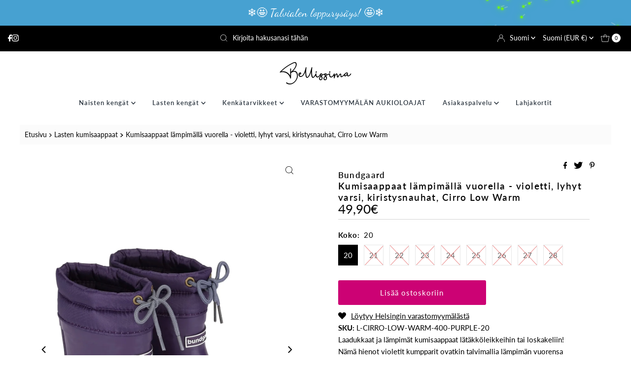

--- FILE ---
content_type: text/html; charset=utf-8
request_url: https://bellissima.fi/products/lasten-kengat-kumisaappaat-lampimalla-vuorella-violetti-lyhyt-varsi-kiristysnauhat-cirro-low-warm
body_size: 79021
content:
<!DOCTYPE html>
<html lang="en" class="no-js" lang="fi">
<head>
  
	<script id="pandectes-rules">   /* PANDECTES-GDPR: DO NOT MODIFY AUTO GENERATED CODE OF THIS SCRIPT */      window.PandectesSettings = {"store":{"id":50753437845,"plan":"basic","theme":"UUSI: Mr Parker 9.1.0 - Filter Menu","primaryLocale":"fi","adminMode":false},"tsPublished":1712245867,"declaration":{"showPurpose":false,"showProvider":false,"showDateGenerated":false},"language":{"languageMode":"Single","fallbackLanguage":"fi","languageDetection":"browser","languagesSupported":[]},"texts":{"managed":{"headerText":{"fi":"Kunnioitamme yksityisyyttäsi!"},"consentText":{"fi":"Moikka, tervetuloa Bellissimaan! Verkkosivustollamme käytetään evästeitä käyttäjäkokemuksen parantamiseksi."},"dismissButtonText":{"fi":"Kunnossa"},"linkText":{"fi":"Lisätietoja"},"imprintText":{"fi":"Imprint"},"preferencesButtonText":{"fi":"Asetukset"},"allowButtonText":{"fi":"Hyväksyn kaikki"},"denyButtonText":{"fi":"Hyväksyn vain välttämättömät"},"leaveSiteButtonText":{"fi":"Poistu tältä sivustolta"},"cookiePolicyText":{"fi":"Evästekäytäntö"},"preferencesPopupTitleText":{"fi":"Manage consent preferences"},"preferencesPopupIntroText":{"fi":"When you visit any web site, it may store or retrieve information on your browser, mostly in the form of cookies. This information might be about you, your preferences or your device and is mostly used to make the site work as you expect it to. The information does not usually directly identify you, but it can give you a more personalized web experience."},"preferencesPopupCloseButtonText":{"fi":"Close"},"preferencesPopupAcceptAllButtonText":{"fi":"Accept all"},"preferencesPopupRejectAllButtonText":{"fi":"Reject all"},"preferencesPopupSaveButtonText":{"fi":"Save preferences & exit"},"accessSectionTitleText":{"fi":"Data Portability"},"accessSectionParagraphText":{"fi":"You have the right to be able to access your personal data at any time. This includes your account information, your order records as well as any GDPR related requests you have made so far. You have the right to request a full report of your data."},"rectificationSectionTitleText":{"fi":"Data Rectification"},"rectificationSectionParagraphText":{"fi":"You have the right to request your data to be updated whenever you think it is appropriate."},"erasureSectionTitleText":{"fi":"Right to be Forgotten"},"erasureSectionParagraphText":{"fi":"Use this option if you want to remove your personal and other data from our store. Keep in mind that this process will delete your account, so you will no longer be able to access or use it anymore."},"declIntroText":{"fi":"Käytämme evästeitä optimoidaksemme verkkosivuston toimivuutta, analysoidaksemme suorituskykyä ja tarjotaksemme sinulle henkilökohtaisen käyttökokemuksen. Jotkut evästeet ovat välttämättömiä, jotta sivusto toimisi ja toimisi oikein. Näitä evästeitä ei voi poistaa käytöstä. Tässä ikkunassa voit hallita evästeasetuksiasi."}},"categories":{"strictlyNecessaryCookiesTitleText":{"fi":"Strictly necessary cookies"},"functionalityCookiesTitleText":{"fi":"Functionality cookies"},"performanceCookiesTitleText":{"fi":"Performance cookies"},"targetingCookiesTitleText":{"fi":"Targeting cookies"},"unclassifiedCookiesTitleText":{"fi":"Unclassified cookies"},"strictlyNecessaryCookiesDescriptionText":{"fi":"These cookies are essential in order to enable you to move around the website and use its features, such as accessing secure areas of the website. Without these cookies services you have asked for, like shopping baskets or e-billing, cannot be provided."},"functionalityCookiesDescriptionText":{"fi":"These cookies allow the website to remember choices you make (such as your user name, language or the region you are in) and provide enhanced, more personal features. For instance, a website may be able to provide you with local weather reports or traffic news by storing in a cookie the region in which you are currently located. These cookies can also be used to remember changes you have made to text size, fonts and other parts of web pages that you can customise. They may also be used to provide services you have asked for such as watching a video or commenting on a blog. The information these cookies collect may be anonymised and they cannot track your browsing activity on other websites."},"performanceCookiesDescriptionText":{"fi":"These cookies collect information about how visitors use a website, for instance which pages visitors go to most often, and if they get error messages from web pages. These cookies don’t collect information that identifies a visitor. All information these cookies collect is aggregated and therefore anonymous. It is only used to improve how a website works."},"targetingCookiesDescriptionText":{"fi":"These cookies are used to deliver adverts more relevant to you and your interests They are also used to limit the number of times you see an advertisement as well as help measure the effectiveness of the advertising campaign. They are usually placed by advertising networks with the website operator’s permission. They remember that you have visited a website and this information is shared with other organisations such as advertisers. Quite often targeting or advertising cookies will be linked to site functionality provided by the other organisation."},"unclassifiedCookiesDescriptionText":{"fi":"Unclassified cookies are cookies that we are in the process of classifying, together with the providers of individual cookies."}},"auto":{"declName":{"fi":"Nimi"},"declPath":{"fi":"Polku"},"declType":{"fi":"Tyyppi"},"declDomain":{"fi":"Verkkotunnus"},"declPurpose":{"fi":"Tarkoitus"},"declProvider":{"fi":"Palveluntarjoaja"},"declRetention":{"fi":"Säilyttäminen"},"declFirstParty":{"fi":"First-party"},"declThirdParty":{"fi":"Kolmas osapuoli"},"declSeconds":{"fi":"sekuntia"},"declMinutes":{"fi":"pöytäkirja"},"declHours":{"fi":"tuntia"},"declDays":{"fi":"päivää"},"declMonths":{"fi":"kuukaudet"},"declYears":{"fi":"vuotta"},"declSession":{"fi":"istunto"},"cookiesDetailsText":{"fi":"Evästeiden tiedot"},"preferencesPopupAlwaysAllowedText":{"fi":"aina sallittu"},"submitButton":{"fi":"Lähetä"},"submittingButton":{"fi":"Lähetetään ..."},"cancelButton":{"fi":"Peruuttaa"},"guestsSupportInfoText":{"fi":"Kirjaudu sisään asiakastililläsi jatkaaksesi."},"guestsSupportEmailPlaceholder":{"fi":"Sähköpostiosoite"},"guestsSupportEmailValidationError":{"fi":"Sähköpostiosoite ei kelpaa"},"guestsSupportEmailSuccessTitle":{"fi":"Kiitos pyynnöstäsi"},"guestsSupportEmailFailureTitle":{"fi":"Tapahtui ongelma"},"guestsSupportEmailSuccessMessage":{"fi":"Jos olet rekisteröitynyt tämän myymälän asiakkaaksi, saat pian sähköpostiviestin, jossa on ohjeet jatkamisesta."},"guestsSupportEmailFailureMessage":{"fi":"Pyyntöäsi ei lähetetty. Yritä uudelleen ja jos ongelma jatkuu, ota yhteyttä myymälän omistajaan."},"confirmationSuccessTitle":{"fi":"Pyyntösi on vahvistettu"},"confirmationFailureTitle":{"fi":"Tapahtui ongelma"},"confirmationSuccessMessage":{"fi":"Palaamme sinulle pian pyyntösi suhteen."},"confirmationFailureMessage":{"fi":"Pyyntöäsi ei vahvistettu. Yritä uudelleen. Jos ongelma jatkuu, ota yhteyttä myymälän omistajaan"},"consentSectionTitleText":{"fi":"Evästeen suostumuksesi"},"consentSectionNoConsentText":{"fi":"Et ole suostunut tämän verkkosivuston evästekäytäntöön."},"consentSectionConsentedText":{"fi":"Hyväksyit tämän verkkosivuston evästekäytännön"},"consentStatus":{"fi":"Suostumusasetus"},"consentDate":{"fi":"Suostumuspäivä"},"consentId":{"fi":"Suostumustunnus"},"consentSectionChangeConsentActionText":{"fi":"Muuta suostumusasetusta"},"accessSectionGDPRRequestsActionText":{"fi":"Rekisteröidyn pyynnöt"},"accessSectionAccountInfoActionText":{"fi":"Henkilökohtaiset tiedot"},"accessSectionOrdersRecordsActionText":{"fi":"Tilaukset"},"accessSectionDownloadReportActionText":{"fi":"Lataa kaikki"},"rectificationCommentPlaceholder":{"fi":"Kuvaile, mitä haluat päivittää"},"rectificationCommentValidationError":{"fi":"Kommentti vaaditaan"},"rectificationSectionEditAccountActionText":{"fi":"Pyydä päivitystä"},"erasureSectionRequestDeletionActionText":{"fi":"Pyydä henkilötietojen poistamista"}}},"library":{"previewMode":false,"fadeInTimeout":0,"defaultBlocked":7,"showLink":true,"showImprintLink":false,"enabled":true,"cookie":{"name":"_pandectes_gdpr","expiryDays":365,"secure":true,"domain":""},"dismissOnScroll":false,"dismissOnWindowClick":false,"dismissOnTimeout":false,"palette":{"popup":{"background":"#CC0274","backgroundForCalculations":{"a":1,"b":116,"g":2,"r":204},"text":"#FFFFFF"},"button":{"background":"#7C0147","backgroundForCalculations":{"a":1,"b":71,"g":1,"r":124},"text":"#FFFFFF","textForCalculation":{"a":1,"b":255,"g":255,"r":255},"border":"transparent"}},"content":{"href":"https://bellissima.fi/policies/privacy-policy","imprintHref":"/","close":"&#10005;","target":"_blank","logo":"<img class=\"cc-banner-logo\" height=\"80\" width=\"246\" src=\"https://cdn.shopify.com/s/files/1/0507/5343/7845/t/25/assets/pandectes-logo.png?v=1700731363\" alt=\"Bellissima\" />"},"window":"<div role=\"dialog\" aria-live=\"polite\" aria-label=\"cookieconsent\" aria-describedby=\"cookieconsent:desc\" id=\"pandectes-banner\" class=\"cc-window-wrapper cc-popup-wrapper\"><div class=\"pd-cookie-banner-window cc-window {{classes}}\"><!--googleoff: all-->{{children}}<!--googleon: all--></div></div>","compliance":{"opt-both":"<div class=\"cc-compliance cc-highlight\">{{deny}}{{allow}}</div>"},"type":"opt-both","layouts":{"basic":"{{logo}}{{messagelink}}{{compliance}}"},"position":"popup","theme":"edgeless","revokable":false,"animateRevokable":false,"revokableReset":false,"revokableLogoUrl":"https://cdn.shopify.com/s/files/1/0507/5343/7845/t/25/assets/pandectes-reopen-logo.png?v=1700212636","revokablePlacement":"bottom-left","revokableMarginHorizontal":15,"revokableMarginVertical":15,"static":false,"autoAttach":true,"hasTransition":true,"blacklistPage":[""]},"geolocation":{"brOnly":false,"caOnly":false,"euOnly":false},"dsr":{"guestsSupport":false,"accessSectionDownloadReportAuto":false},"banner":{"resetTs":1619114479,"extraCss":"        .cc-banner-logo {max-width: 24em!important;}    @media(min-width: 768px) {.cc-window.cc-floating{max-width: 24em!important;width: 24em!important;}}    .cc-message, .pd-cookie-banner-window .cc-header, .cc-logo {text-align: center}    .cc-window-wrapper{z-index: 16777100;-webkit-transition: opacity 1s ease;  transition: opacity 1s ease;}    .cc-window{z-index: 16777100;font-size: 12px!important;font-family: inherit;}    .pd-cookie-banner-window .cc-header{font-size: 12px!important;font-family: inherit;}    .pd-cp-ui{font-family: inherit; background-color: #CC0274;color:#FFFFFF;}    button.pd-cp-btn, a.pd-cp-btn{background-color:#7C0147;color:#FFFFFF!important;}    input + .pd-cp-preferences-slider{background-color: rgba(255, 255, 255, 0.3)}    .pd-cp-scrolling-section::-webkit-scrollbar{background-color: rgba(255, 255, 255, 0.3)}    input:checked + .pd-cp-preferences-slider{background-color: rgba(255, 255, 255, 1)}    .pd-cp-scrolling-section::-webkit-scrollbar-thumb {background-color: rgba(255, 255, 255, 1)}    .pd-cp-ui-close{color:#FFFFFF;}    .pd-cp-preferences-slider:before{background-color: #CC0274}    .pd-cp-title:before {border-color: #FFFFFF!important}    .pd-cp-preferences-slider{background-color:#FFFFFF}    .pd-cp-toggle{color:#FFFFFF!important}    @media(max-width:699px) {.pd-cp-ui-close-top svg {fill: #FFFFFF}}    .pd-cp-toggle:hover,.pd-cp-toggle:visited,.pd-cp-toggle:active{color:#FFFFFF!important}    .pd-cookie-banner-window {box-shadow: 0 0 18px rgb(0 0 0 / 20%);}  ","customJavascript":null,"showPoweredBy":false,"hybridStrict":false,"cookiesBlockedByDefault":"7","isActive":false,"implicitSavePreferences":false,"cookieIcon":false,"blockBots":false,"showCookiesDetails":true,"hasTransition":true,"blockingPage":false,"showOnlyLandingPage":false,"leaveSiteUrl":"https://www.google.com","linkRespectStoreLang":false},"cookies":{"0":[],"1":[{"name":"secure_customer_sig","domain":"bellissima.fi","path":"/","provider":"Shopify","firstParty":false,"retention":"1 day(s)","expires":1,"unit":"declDays","purpose":{"fi":"Used in connection with customer login."}},{"name":"_tracking_consent","domain":".bellissima.fi","path":"/","provider":"Shopify","firstParty":true,"retention":"1 day(s)","expires":1,"unit":"declDays","purpose":{"fi":"Tracking preferences."}},{"name":"_shopify_tm","domain":".bellissima.fi","path":"/","provider":"Shopify","firstParty":true,"retention":"1 day(s)","expires":1,"unit":"declDays","purpose":{"fi":"Used for managing customer privacy settings."}},{"name":"_shopify_tw","domain":".bellissima.fi","path":"/","provider":"Shopify","firstParty":true,"retention":"1 day(s)","expires":1,"unit":"declDays","purpose":{"fi":"Used for managing customer privacy settings."}},{"name":"_shopify_m","domain":".bellissima.fi","path":"/","provider":"Shopify","firstParty":true,"retention":"1 day(s)","expires":1,"unit":"declDays","purpose":{"fi":"Used for managing customer privacy settings."}},{"name":"Cart","domain":"bellissima.fi","path":"/","provider":"Shopify","firstParty":true,"retention":"1 day(s)","expires":1,"unit":"declDays","purpose":{"fi":"Used in connection with shopping cart."}},{"name":"Secret","domain":"bellissima.fi","path":"/","provider":"Unknown","firstParty":true,"retention":"1 day(s)","expires":1,"unit":"declDays","purpose":{"fi":""}},{"name":"Secure_customer_sig","domain":"bellissima.fi","path":"/","provider":"Shopify","firstParty":true,"retention":"1 day(s)","expires":1,"unit":"declDays","purpose":{"fi":"Used in connection with customer login."}},{"name":"_ab","domain":"bellissima.fi","path":"/","provider":"Shopify","firstParty":true,"retention":"1 day(s)","expires":1,"unit":"declDays","purpose":{"fi":"Used in connection with access to admin."}},{"name":"_pay_session","domain":"bellissima.fi","path":"/","provider":"Shopify","firstParty":true,"retention":"1 day(s)","expires":1,"unit":"declDays","purpose":{"fi":"The cookie is necessary for the secure checkout and payment function on the website. This function is provided by shopify.com."}},{"name":"_secure_session_id","domain":"bellissima.fi","path":"/","provider":"Unknown","firstParty":true,"retention":"1 day(s)","expires":1,"unit":"declDays","purpose":{"fi":""}},{"name":"_shopify_country","domain":"bellissima.fi","path":"/","provider":"Shopify","firstParty":true,"retention":"1 day(s)","expires":1,"unit":"declDays","purpose":{"fi":"Cookie is placed by Shopify to store location data."}},{"name":"_storefront_u","domain":"bellissima.fi","path":"/","provider":"Shopify","firstParty":true,"retention":"1 day(s)","expires":1,"unit":"declDays","purpose":{"fi":"Used to facilitate updating customer account information."}},{"name":"cart","domain":"bellissima.fi","path":"/","provider":"Shopify","firstParty":true,"retention":"1 day(s)","expires":1,"unit":"declDays","purpose":{"fi":"Necessary for the shopping cart functionality on the website."}},{"name":"cart_currency","domain":"bellissima.fi","path":"/","provider":"Shopify","firstParty":true,"retention":"1 day(s)","expires":1,"unit":"declDays","purpose":{"fi":"The cookie is necessary for the secure checkout and payment function on the website. This function is provided by shopify.com."}},{"name":"cart_sig","domain":"bellissima.fi","path":"/","provider":"Shopify","firstParty":true,"retention":"1 day(s)","expires":1,"unit":"declDays","purpose":{"fi":"Shopify analytics."}},{"name":"cart_ts","domain":"bellissima.fi","path":"/","provider":"Shopify","firstParty":true,"retention":"1 day(s)","expires":1,"unit":"declDays","purpose":{"fi":"Used in connection with checkout."}},{"name":"cart_ver","domain":"bellissima.fi","path":"/","provider":"Shopify","firstParty":true,"retention":"1 day(s)","expires":1,"unit":"declDays","purpose":{"fi":"Used in connection with shopping cart."}},{"name":"checkout","domain":"bellissima.fi","path":"/","provider":"Shopify","firstParty":true,"retention":"1 day(s)","expires":1,"unit":"declDays","purpose":{"fi":"Used in connection with checkout."}},{"name":"checkout_token","domain":"bellissima.fi","path":"/","provider":"Shopify","firstParty":true,"retention":"1 day(s)","expires":1,"unit":"declDays","purpose":{"fi":"Used in connection with checkout."}},{"name":"cookietest","domain":"bellissima.fi","path":"/","provider":"Unknown","firstParty":true,"retention":"1 day(s)","expires":1,"unit":"declDays","purpose":{"fi":""}},{"name":"master_device_id","domain":"bellissima.fi","path":"/","provider":"Shopify","firstParty":true,"retention":"1 day(s)","expires":1,"unit":"declDays","purpose":{"fi":"Used in connection with merchant login."}},{"name":"previous_checkout_token","domain":"bellissima.fi","path":"/","provider":"Shopify","firstParty":true,"retention":"1 day(s)","expires":1,"unit":"declDays","purpose":{"fi":"Used in connection with checkout."}},{"name":"previous_step","domain":"bellissima.fi","path":"/","provider":"Shopify","firstParty":true,"retention":"1 day(s)","expires":1,"unit":"declDays","purpose":{"fi":"Used in connection with checkout."}},{"name":"remember_me","domain":"bellissima.fi","path":"/","provider":"Shopify","firstParty":true,"retention":"1 day(s)","expires":1,"unit":"declDays","purpose":{"fi":"Used in connection with checkout."}},{"name":"shopify_pay_redirect","domain":"bellissima.fi","path":"/","provider":"Shopify","firstParty":true,"retention":"1 day(s)","expires":1,"unit":"declDays","purpose":{"fi":"The cookie is necessary for the secure checkout and payment function on the website. This function is provided by shopify.com."}},{"name":"storefront_digest","domain":"bellissima.fi","path":"/","provider":"Shopify","firstParty":true,"retention":"1 day(s)","expires":1,"unit":"declDays","purpose":{"fi":"Used in connection with customer login."}},{"name":"tracked_start_checkout","domain":"bellissima.fi","path":"/","provider":"Shopify","firstParty":true,"retention":"1 day(s)","expires":1,"unit":"declDays","purpose":{"fi":"Used in connection with checkout."}},{"name":"_pandectes_gdpr","domain":"bellissima.fi","path":"/","provider":"Pandectes","firstParty":true,"retention":"1 year(s)","expires":1,"unit":"declYears","purpose":{"fi":"Käytetään evästeiden suostumusbannerin toiminnallisuuteen."}}],"2":[{"name":"_orig_referrer","domain":".bellissima.fi","path":"/","provider":"Shopify","firstParty":true,"retention":"1 day(s)","expires":1,"unit":"declDays","purpose":{"fi":"Tracks landing pages."}},{"name":"_landing_page","domain":".bellissima.fi","path":"/","provider":"Shopify","firstParty":true,"retention":"1 day(s)","expires":1,"unit":"declDays","purpose":{"fi":"Tracks landing pages."}},{"name":"_shopify_y","domain":".bellissima.fi","path":"/","provider":"Shopify","firstParty":true,"retention":"1 day(s)","expires":1,"unit":"declDays","purpose":{"fi":"Shopify analytics."}},{"name":"_shopify_s","domain":".bellissima.fi","path":"/","provider":"Shopify","firstParty":true,"retention":"1 day(s)","expires":1,"unit":"declDays","purpose":{"fi":"Shopify analytics."}},{"name":"_ga","domain":".bellissima.fi","path":"/","provider":"Google","firstParty":true,"retention":"1 day(s)","expires":1,"unit":"declDays","purpose":{"fi":"Cookie is set by Google Analytics with unknown functionality"}},{"name":"_gid","domain":".bellissima.fi","path":"/","provider":"Google","firstParty":true,"retention":"1 day(s)","expires":1,"unit":"declDays","purpose":{"fi":"Cookie is placed by Google Analytics to count and track pageviews."}},{"name":"_shopify_sa_t","domain":".bellissima.fi","path":"/","provider":"Shopify","firstParty":true,"retention":"1 day(s)","expires":1,"unit":"declDays","purpose":{"fi":"Shopify analytics relating to marketing & referrals."}},{"name":"_shopify_sa_p","domain":".bellissima.fi","path":"/","provider":"Shopify","firstParty":true,"retention":"1 day(s)","expires":1,"unit":"declDays","purpose":{"fi":"Shopify analytics relating to marketing & referrals."}},{"name":"_shopify_fs","domain":"bellissima.fi","path":"/","provider":"Shopify","firstParty":true,"retention":"1 day(s)","expires":1,"unit":"declDays","purpose":{"fi":"Shopify analytics."}},{"name":"_gat","domain":".bellissima.fi","path":"/","provider":"Google","firstParty":true,"retention":"1 year(s)","expires":1,"unit":"declYears","purpose":{"fi":"Google Analytics asettaa evästeen suodattaakseen pyynnöt botista."}},{"name":"_shopify_d","domain":".bellissima.fi","path":"/","provider":"Shopify","firstParty":true,"retention":"Session","expires":1,"unit":"declDays","purpose":{"fi":""}}],"4":[{"name":"_y","domain":".bellissima.fi","path":"/","provider":"Shopify","firstParty":true,"retention":"1 day(s)","expires":1,"unit":"declDays","purpose":{"fi":"Shopify analytics."}},{"name":"_s","domain":".bellissima.fi","path":"/","provider":"Shopify","firstParty":true,"retention":"1 day(s)","expires":1,"unit":"declDays","purpose":{"fi":"Shopify analytics."}},{"name":"IDE","domain":".doubleclick.net","path":"/","provider":"Google","firstParty":false,"retention":"1 day(s)","expires":1,"unit":"declDays","purpose":{"fi":"To measure the visitors’ actions after they click through from an advert. Expires after 1 year."}},{"name":"_fbp","domain":".bellissima.fi","path":"/","provider":"Facebook","firstParty":true,"retention":"1 day(s)","expires":1,"unit":"declDays","purpose":{"fi":"Cookie is placed by Facebook to track visits across websites."}},{"name":"fr","domain":".facebook.com","path":"/","provider":"Facebook","firstParty":false,"retention":"1 day(s)","expires":1,"unit":"declDays","purpose":{"fi":"Is used to deliver, measure and improve the relevancy of ads"}},{"name":"__kla_id","domain":"bellissima.fi","path":"/","provider":"Klaviyo","firstParty":false,"retention":"1 day(s)","expires":1,"unit":"declDays","purpose":{"fi":"Tracks when someone clicks through a Klaviyo email to your website"}},{"name":"_shopify_d\t","domain":"bellissima.fi","path":"/","provider":"Unknown","firstParty":true,"retention":"1 day(s)","expires":1,"unit":"declDays","purpose":{"fi":""}},{"name":"_gcl_au","domain":".bellissima.fi","path":"/","provider":"Google","firstParty":true,"retention":"1 year(s)","expires":1,"unit":"declYears","purpose":{"fi":"Google Tag Manager asettaa evästeen tulosten seuraamiseksi."}}],"8":[{"name":"_gat_gtag_UA_107365080_3","domain":".bellissima.fi","path":"/","provider":"Unknown","firstParty":true,"retention":"1 day(s)","expires":1,"unit":"declDays","purpose":{"fi":""}},{"name":"_shopify_evids","domain":"bellissima.fi","path":"/","provider":"Unknown","firstParty":true,"retention":"Session","expires":1,"unit":"declDays","purpose":{"fi":""}},{"name":"localization","domain":"bellissima.fi","path":"/","provider":"Unknown","firstParty":true,"retention":"1 year(s)","expires":1,"unit":"declYears","purpose":{"fi":""}},{"name":"_shopify_evids","domain":".bellissima.fi","path":"/","provider":"Unknown","firstParty":true,"retention":"Session","expires":1,"unit":"declDays","purpose":{"fi":""}},{"name":"dynamic_checkout_shown_on_cart","domain":"bellissima.fi","path":"/","provider":"Unknown","firstParty":true,"retention":"1 year(s)","expires":1,"unit":"declYears","purpose":{"fi":""}}]},"blocker":{"isActive":true,"googleConsentMode":{"isActive":false,"adStorageCategory":4,"analyticsStorageCategory":2,"personalizationStorageCategory":8,"functionalityStorageCategory":8,"securityStorageCategory":8,"redactData":false},"facebookPixel":{"id":"","isActive":false,"ldu":false},"rakuten":{"isActive":false,"cmp":false,"ccpa":false},"defaultBlocked":7,"patterns":{"whiteList":[],"blackList":{"1":[],"2":[],"4":[],"8":[]},"iframesWhiteList":[],"iframesBlackList":{"1":[],"2":[],"4":[],"8":[]},"beaconsWhiteList":[],"beaconsBlackList":{"1":[],"2":[],"4":[],"8":[]}}}}      !function(){"use strict";window.PandectesRules=window.PandectesRules||{},window.PandectesRules.manualBlacklist={1:[],2:[],4:[]},window.PandectesRules.blacklistedIFrames={1:[],2:[],4:[]},window.PandectesRules.blacklistedCss={1:[],2:[],4:[]},window.PandectesRules.blacklistedBeacons={1:[],2:[],4:[]};var e="javascript/blocked",t="_pandectes_gdpr";function n(e){return new RegExp(e.replace(/[/\\.+?$()]/g,"\\$&").replace("*","(.*)"))}var a=function(e){try{return JSON.parse(e)}catch(e){return!1}},r=function(e){var t=arguments.length>1&&void 0!==arguments[1]?arguments[1]:"log",n=new URLSearchParams(window.location.search);n.get("log")&&console[t]("PandectesRules: ".concat(e))};function o(e){var t=document.createElement("script");t.async=!0,t.src=e,document.head.appendChild(t)}function i(e,t){var n=Object.keys(e);if(Object.getOwnPropertySymbols){var a=Object.getOwnPropertySymbols(e);t&&(a=a.filter((function(t){return Object.getOwnPropertyDescriptor(e,t).enumerable}))),n.push.apply(n,a)}return n}function s(e){for(var t=1;t<arguments.length;t++){var n=null!=arguments[t]?arguments[t]:{};t%2?i(Object(n),!0).forEach((function(t){l(e,t,n[t])})):Object.getOwnPropertyDescriptors?Object.defineProperties(e,Object.getOwnPropertyDescriptors(n)):i(Object(n)).forEach((function(t){Object.defineProperty(e,t,Object.getOwnPropertyDescriptor(n,t))}))}return e}function c(e){return c="function"==typeof Symbol&&"symbol"==typeof Symbol.iterator?function(e){return typeof e}:function(e){return e&&"function"==typeof Symbol&&e.constructor===Symbol&&e!==Symbol.prototype?"symbol":typeof e},c(e)}function l(e,t,n){return t in e?Object.defineProperty(e,t,{value:n,enumerable:!0,configurable:!0,writable:!0}):e[t]=n,e}function d(e,t){return function(e){if(Array.isArray(e))return e}(e)||function(e,t){var n=null==e?null:"undefined"!=typeof Symbol&&e[Symbol.iterator]||e["@@iterator"];if(null==n)return;var a,r,o=[],i=!0,s=!1;try{for(n=n.call(e);!(i=(a=n.next()).done)&&(o.push(a.value),!t||o.length!==t);i=!0);}catch(e){s=!0,r=e}finally{try{i||null==n.return||n.return()}finally{if(s)throw r}}return o}(e,t)||f(e,t)||function(){throw new TypeError("Invalid attempt to destructure non-iterable instance.\nIn order to be iterable, non-array objects must have a [Symbol.iterator]() method.")}()}function u(e){return function(e){if(Array.isArray(e))return p(e)}(e)||function(e){if("undefined"!=typeof Symbol&&null!=e[Symbol.iterator]||null!=e["@@iterator"])return Array.from(e)}(e)||f(e)||function(){throw new TypeError("Invalid attempt to spread non-iterable instance.\nIn order to be iterable, non-array objects must have a [Symbol.iterator]() method.")}()}function f(e,t){if(e){if("string"==typeof e)return p(e,t);var n=Object.prototype.toString.call(e).slice(8,-1);return"Object"===n&&e.constructor&&(n=e.constructor.name),"Map"===n||"Set"===n?Array.from(e):"Arguments"===n||/^(?:Ui|I)nt(?:8|16|32)(?:Clamped)?Array$/.test(n)?p(e,t):void 0}}function p(e,t){(null==t||t>e.length)&&(t=e.length);for(var n=0,a=new Array(t);n<t;n++)a[n]=e[n];return a}var g=window.PandectesRulesSettings||window.PandectesSettings,y=!(void 0===window.dataLayer||!Array.isArray(window.dataLayer)||!window.dataLayer.some((function(e){return"pandectes_full_scan"===e.event}))),h=function(){var e,n=arguments.length>0&&void 0!==arguments[0]?arguments[0]:t,r="; "+document.cookie,o=r.split("; "+n+"=");if(o.length<2)e={};else{var i=o.pop(),s=i.split(";");e=window.atob(s.shift())}var c=a(e);return!1!==c?c:e}(),v=g.banner.isActive,w=g.blocker,m=w.defaultBlocked,b=w.patterns,k=h&&null!==h.preferences&&void 0!==h.preferences?h.preferences:null,_=y?0:v?null===k?m:k:0,L={1:0==(1&_),2:0==(2&_),4:0==(4&_)},S=b.blackList,C=b.whiteList,P=b.iframesBlackList,A=b.iframesWhiteList,E=b.beaconsBlackList,O=b.beaconsWhiteList,B={blackList:[],whiteList:[],iframesBlackList:{1:[],2:[],4:[],8:[]},iframesWhiteList:[],beaconsBlackList:{1:[],2:[],4:[],8:[]},beaconsWhiteList:[]};[1,2,4].map((function(e){var t;L[e]||((t=B.blackList).push.apply(t,u(S[e].length?S[e].map(n):[])),B.iframesBlackList[e]=P[e].length?P[e].map(n):[],B.beaconsBlackList[e]=E[e].length?E[e].map(n):[])})),B.whiteList=C.length?C.map(n):[],B.iframesWhiteList=A.length?A.map(n):[],B.beaconsWhiteList=O.length?O.map(n):[];var j={scripts:[],iframes:{1:[],2:[],4:[]},beacons:{1:[],2:[],4:[]},css:{1:[],2:[],4:[]}},I=function(t,n){return t&&(!n||n!==e)&&(!B.blackList||B.blackList.some((function(e){return e.test(t)})))&&(!B.whiteList||B.whiteList.every((function(e){return!e.test(t)})))},R=function(e){var t=e.getAttribute("src");return B.blackList&&B.blackList.every((function(e){return!e.test(t)}))||B.whiteList&&B.whiteList.some((function(e){return e.test(t)}))},N=function(e,t){var n=B.iframesBlackList[t],a=B.iframesWhiteList;return e&&(!n||n.some((function(t){return t.test(e)})))&&(!a||a.every((function(t){return!t.test(e)})))},T=function(e,t){var n=B.beaconsBlackList[t],a=B.beaconsWhiteList;return e&&(!n||n.some((function(t){return t.test(e)})))&&(!a||a.every((function(t){return!t.test(e)})))},x=new MutationObserver((function(e){for(var t=0;t<e.length;t++)for(var n=e[t].addedNodes,a=0;a<n.length;a++){var r=n[a],o=r.dataset&&r.dataset.cookiecategory;if(1===r.nodeType&&"LINK"===r.tagName){var i=r.dataset&&r.dataset.href;if(i&&o)switch(o){case"functionality":case"C0001":j.css[1].push(i);break;case"performance":case"C0002":j.css[2].push(i);break;case"targeting":case"C0003":j.css[4].push(i)}}}})),D=new MutationObserver((function(t){for(var n=0;n<t.length;n++)for(var a=t[n].addedNodes,r=function(t){var n=a[t],r=n.src||n.dataset&&n.dataset.src,o=n.dataset&&n.dataset.cookiecategory;if(1===n.nodeType&&"IFRAME"===n.tagName){if(r){var i=!1;N(r,1)||"functionality"===o||"C0001"===o?(i=!0,j.iframes[1].push(r)):N(r,2)||"performance"===o||"C0002"===o?(i=!0,j.iframes[2].push(r)):(N(r,4)||"targeting"===o||"C0003"===o)&&(i=!0,j.iframes[4].push(r)),i&&(n.removeAttribute("src"),n.setAttribute("data-src",r))}}else if(1===n.nodeType&&"IMG"===n.tagName){if(r){var s=!1;T(r,1)?(s=!0,j.beacons[1].push(r)):T(r,2)?(s=!0,j.beacons[2].push(r)):T(r,4)&&(s=!0,j.beacons[4].push(r)),s&&(n.removeAttribute("src"),n.setAttribute("data-src",r))}}else if(1===n.nodeType&&"LINK"===n.tagName){var c=n.dataset&&n.dataset.href;if(c&&o)switch(o){case"functionality":case"C0001":j.css[1].push(c);break;case"performance":case"C0002":j.css[2].push(c);break;case"targeting":case"C0003":j.css[4].push(c)}}else if(1===n.nodeType&&"SCRIPT"===n.tagName){var l=n.type,d=!1;if(I(r,l))d=!0;else if(r&&o)switch(o){case"functionality":case"C0001":d=!0,window.PandectesRules.manualBlacklist[1].push(r);break;case"performance":case"C0002":d=!0,window.PandectesRules.manualBlacklist[2].push(r);break;case"targeting":case"C0003":d=!0,window.PandectesRules.manualBlacklist[4].push(r)}if(d){j.scripts.push([n,l]),n.type=e;n.addEventListener("beforescriptexecute",(function t(a){n.getAttribute("type")===e&&a.preventDefault(),n.removeEventListener("beforescriptexecute",t)})),n.parentElement&&n.parentElement.removeChild(n)}}},o=0;o<a.length;o++)r(o)})),M=document.createElement,z={src:Object.getOwnPropertyDescriptor(HTMLScriptElement.prototype,"src"),type:Object.getOwnPropertyDescriptor(HTMLScriptElement.prototype,"type")};window.PandectesRules.unblockCss=function(e){var t=j.css[e]||[];t.length&&r("Unblocking CSS for ".concat(e)),t.forEach((function(e){var t=document.querySelector('link[data-href^="'.concat(e,'"]'));t.removeAttribute("data-href"),t.href=e})),j.css[e]=[]},window.PandectesRules.unblockIFrames=function(e){var t=j.iframes[e]||[];t.length&&r("Unblocking IFrames for ".concat(e)),B.iframesBlackList[e]=[],t.forEach((function(e){var t=document.querySelector('iframe[data-src^="'.concat(e,'"]'));t.removeAttribute("data-src"),t.src=e})),j.iframes[e]=[]},window.PandectesRules.unblockBeacons=function(e){var t=j.beacons[e]||[];t.length&&r("Unblocking Beacons for ".concat(e)),B.beaconsBlackList[e]=[],t.forEach((function(e){var t=document.querySelector('img[data-src^="'.concat(e,'"]'));t.removeAttribute("data-src"),t.src=e})),j.beacons[e]=[]},window.PandectesRules.unblockInlineScripts=function(e){var t=1===e?"functionality":2===e?"performance":"targeting";document.querySelectorAll('script[type="javascript/blocked"][data-cookiecategory="'.concat(t,'"]')).forEach((function(e){var t=e.textContent;e.parentNode.removeChild(e);var n=document.createElement("script");n.type="text/javascript",n.textContent=t,document.body.appendChild(n)}))},window.PandectesRules.unblock=function(t){t.length<1?(B.blackList=[],B.whiteList=[],B.iframesBlackList=[],B.iframesWhiteList=[]):(B.blackList&&(B.blackList=B.blackList.filter((function(e){return t.every((function(t){return"string"==typeof t?!e.test(t):t instanceof RegExp?e.toString()!==t.toString():void 0}))}))),B.whiteList&&(B.whiteList=[].concat(u(B.whiteList),u(t.map((function(e){if("string"==typeof e){var t=".*"+n(e)+".*";if(B.whiteList.every((function(e){return e.toString()!==t.toString()})))return new RegExp(t)}else if(e instanceof RegExp&&B.whiteList.every((function(t){return t.toString()!==e.toString()})))return e;return null})).filter(Boolean)))));for(var a=document.querySelectorAll('script[type="'.concat(e,'"]')),o=0;o<a.length;o++){var i=a[o];R(i)&&(j.scripts.push([i,"application/javascript"]),i.parentElement.removeChild(i))}var s=0;u(j.scripts).forEach((function(e,t){var n=d(e,2),a=n[0],r=n[1];if(R(a)){for(var o=document.createElement("script"),i=0;i<a.attributes.length;i++){var c=a.attributes[i];"src"!==c.name&&"type"!==c.name&&o.setAttribute(c.name,a.attributes[i].value)}o.setAttribute("src",a.src),o.setAttribute("type",r||"application/javascript"),document.head.appendChild(o),j.scripts.splice(t-s,1),s++}})),0==B.blackList.length&&0===B.iframesBlackList[1].length&&0===B.iframesBlackList[2].length&&0===B.iframesBlackList[4].length&&0===B.beaconsBlackList[1].length&&0===B.beaconsBlackList[2].length&&0===B.beaconsBlackList[4].length&&(r("Disconnecting observers"),D.disconnect(),x.disconnect())};var W,F,U=g.store.adminMode,q=g.blocker,J=q.defaultBlocked;W=function(){!function(){var e=window.Shopify.trackingConsent;if(!1!==e.shouldShowBanner()||null!==k||7!==J)try{var t=U&&!(window.Shopify&&window.Shopify.AdminBarInjector),n={preferences:0==(1&_)||y||t,analytics:0==(2&_)||y||t,marketing:0==(4&_)||y||t};e.firstPartyMarketingAllowed()===n.marketing&&e.analyticsProcessingAllowed()===n.analytics&&e.preferencesProcessingAllowed()===n.preferences||(n.sale_of_data=n.marketing,e.setTrackingConsent(n,(function(e){e&&e.error?r("Shopify.customerPrivacy API - failed to setTrackingConsent"):r("setTrackingConsent(".concat(JSON.stringify(n),")"))})))}catch(e){r("Shopify.customerPrivacy API - exception")}}(),function(){var e=window.Shopify.trackingConsent,t=e.currentVisitorConsent();if(q.gpcIsActive&&"CCPA"===e.getRegulation()&&"no"===t.gpc&&"yes"!==t.sale_of_data){var n={sale_of_data:!1};e.setTrackingConsent(n,(function(e){e&&e.error?r("Shopify.customerPrivacy API - failed to setTrackingConsent({".concat(JSON.stringify(n),")")):r("setTrackingConsent(".concat(JSON.stringify(n),")"))}))}}()},F=null,window.Shopify&&window.Shopify.loadFeatures&&window.Shopify.trackingConsent?W():F=setInterval((function(){window.Shopify&&window.Shopify.loadFeatures&&(clearInterval(F),window.Shopify.loadFeatures([{name:"consent-tracking-api",version:"0.1"}],(function(e){e?r("Shopify.customerPrivacy API - failed to load"):(r("shouldShowBanner() -> ".concat(window.Shopify.trackingConsent.shouldShowBanner()," | saleOfDataRegion() -> ").concat(window.Shopify.trackingConsent.saleOfDataRegion())),W())})))}),10);var G=g.banner.isActive,H=g.blocker.googleConsentMode,$=H.isActive,K=H.customEvent,V=H.id,Y=void 0===V?"":V,Q=H.analyticsId,X=void 0===Q?"":Q,Z=H.adwordsId,ee=void 0===Z?"":Z,te=H.redactData,ne=H.urlPassthrough,ae=H.adStorageCategory,re=H.analyticsStorageCategory,oe=H.functionalityStorageCategory,ie=H.personalizationStorageCategory,se=H.securityStorageCategory,ce=H.dataLayerProperty,le=void 0===ce?"dataLayer":ce,de=H.waitForUpdate,ue=void 0===de?0:de,fe=H.useNativeChannel,pe=void 0!==fe&&fe;function ge(){window[le].push(arguments)}window[le]=window[le]||[];var ye,he,ve={hasInitialized:!1,useNativeChannel:!1,ads_data_redaction:!1,url_passthrough:!1,data_layer_property:"dataLayer",storage:{ad_storage:"granted",ad_user_data:"granted",ad_personalization:"granted",analytics_storage:"granted",functionality_storage:"granted",personalization_storage:"granted",security_storage:"granted"}};if(G&&$){var we=0==(_&ae)?"granted":"denied",me=0==(_&re)?"granted":"denied",be=0==(_&oe)?"granted":"denied",ke=0==(_&ie)?"granted":"denied",_e=0==(_&se)?"granted":"denied";ve.hasInitialized=!0,ve.useNativeChannel=pe,ve.ads_data_redaction="denied"===we&&te,ve.url_passthrough=ne,ve.storage.ad_storage=we,ve.storage.ad_user_data=we,ve.storage.ad_personalization=we,ve.storage.analytics_storage=me,ve.storage.functionality_storage=be,ve.storage.personalization_storage=ke,ve.storage.security_storage=_e,ue&&(ve.storage.wait_for_update="denied"===me||"denied"===we?ue:0),ve.data_layer_property=le||"dataLayer",ve.ads_data_redaction&&ge("set","ads_data_redaction",ve.ads_data_redaction),ve.url_passthrough&&ge("set","url_passthrough",ve.url_passthrough),ve.useNativeChannel&&(window[le].push=function(){for(var e=!1,t=arguments.length,n=new Array(t),a=0;a<t;a++)n[a]=arguments[a];if(n&&n[0]){var r=n[0][0],o=n[0][1],i=n[0][2],s=i&&"object"===c(i)&&4===Object.values(i).length&&i.ad_storage&&i.analytics_storage&&i.ad_user_data&&i.ad_personalization;if("consent"===r&&s)if("default"===o)i.functionality_storage=ve.storage.functionality_storage,i.personalization_storage=ve.storage.personalization_storage,i.security_storage="granted",ve.storage.wait_for_update&&(i.wait_for_update=ve.storage.wait_for_update),e=!0;else if("update"===o){try{var l=window.Shopify.customerPrivacy.preferencesProcessingAllowed()?"granted":"denied";i.functionality_storage=l,i.personalization_storage=l}catch(e){}i.security_storage="granted"}}var d=Array.prototype.push.apply(this,n);return e&&window.dispatchEvent(new CustomEvent("PandectesEvent_NativeApp")),d}),pe?window.addEventListener("PandectesEvent_NativeApp",Le):Le()}function Le(){!1===pe?(console.log("Pandectes: Google Consent Mode (av2)"),ge("consent","default",ve.storage)):console.log("Pandectes: Google Consent Mode (av2nc)"),(Y.length||X.length||ee.length)&&(window[ve.data_layer_property].push({"pandectes.start":(new Date).getTime(),event:"pandectes-rules.min.js"}),(X.length||ee.length)&&ge("js",new Date));var e="https://www.googletagmanager.com";if(Y.length){var t=Y.split(",");window[ve.data_layer_property].push({"gtm.start":(new Date).getTime(),event:"gtm.js"});for(var n=0;n<t.length;n++){var a="dataLayer"!==ve.data_layer_property?"&l=".concat(ve.data_layer_property):"";o("".concat(e,"/gtm.js?id=").concat(t[n].trim()).concat(a))}}if(X.length)for(var r=X.split(","),i=0;i<r.length;i++){var s=r[i].trim();s.length&&(o("".concat(e,"/gtag/js?id=").concat(s)),ge("config",s,{send_page_view:!1}))}if(ee.length)for(var c=ee.split(","),l=0;l<c.length;l++){var d=c[l].trim();d.length&&(o("".concat(e,"/gtag/js?id=").concat(d)),ge("config",d,{allow_enhanced_conversions:!0}))}pe&&window.removeEventListener("PandectesEvent_NativeApp",Le)}G&&K&&(he=7===(ye=_)?"deny":0===ye?"allow":"mixed",window[le].push({event:"Pandectes_Consent_Update",pandectes_status:he,pandectes_categories:{C0000:"allow",C0001:L[1]?"allow":"deny",C0002:L[2]?"allow":"deny",C0003:L[4]?"allow":"deny"}}));var Se=g.blocker,Ce=Se.klaviyoIsActive,Pe=Se.googleConsentMode.adStorageCategory;Ce&&window.addEventListener("PandectesEvent_OnConsent",(function(e){var t=e.detail.preferences;if(null!=t){var n=0==(t&Pe)?"granted":"denied";void 0!==window.klaviyo&&window.klaviyo.isIdentified()&&window.klaviyo.push(["identify",{ad_personalization:n,ad_user_data:n}])}})),g.banner.revokableTrigger&&window.addEventListener("PandectesEvent_OnInitialize",(function(){document.querySelectorAll('[href*="#reopenBanner"]').forEach((function(e){e.onclick=function(e){e.preventDefault(),window.Pandectes.fn.revokeConsent()}}))})),window.PandectesRules.gcm=ve;var Ae=g.banner.isActive,Ee=g.blocker.isActive;r("Prefs: ".concat(_," | Banner: ").concat(Ae?"on":"off"," | Blocker: ").concat(Ee?"on":"off"));var Oe=null===k&&/\/checkouts\//.test(window.location.pathname);0!==_&&!1===y&&Ee&&!Oe&&(r("Blocker will execute"),document.createElement=function(){for(var t=arguments.length,n=new Array(t),a=0;a<t;a++)n[a]=arguments[a];if("script"!==n[0].toLowerCase())return M.bind?M.bind(document).apply(void 0,n):M;var r=M.bind(document).apply(void 0,n);try{Object.defineProperties(r,{src:s(s({},z.src),{},{set:function(t){I(t,r.type)&&z.type.set.call(this,e),z.src.set.call(this,t)}}),type:s(s({},z.type),{},{get:function(){var t=z.type.get.call(this);return t===e||I(this.src,t)?null:t},set:function(t){var n=I(r.src,r.type)?e:t;z.type.set.call(this,n)}})}),r.setAttribute=function(t,n){if("type"===t){var a=I(r.src,r.type)?e:n;z.type.set.call(r,a)}else"src"===t?(I(n,r.type)&&z.type.set.call(r,e),z.src.set.call(r,n)):HTMLScriptElement.prototype.setAttribute.call(r,t,n)}}catch(e){console.warn("Yett: unable to prevent script execution for script src ",r.src,".\n",'A likely cause would be because you are using a third-party browser extension that monkey patches the "document.createElement" function.')}return r},D.observe(document.documentElement,{childList:!0,subtree:!0}),x.observe(document.documentElement,{childList:!0,subtree:!0}))}();
</script>
	
  <meta charset="utf-8" />
  <meta name="facebook-domain-verification" content="zyxl1jjtlotyef5ox1l8y5gqbhvg3l" />
  <meta name="viewport" content="width=device-width, initial-scale=1">

  <!-- Establish early connection to external domains -->
  <link rel="preconnect" href="https://cdn.shopify.com" crossorigin>
  <link rel="preconnect" href="https://fonts.shopify.com" crossorigin>
  <link rel="preconnect" href="https://monorail-edge.shopifysvc.com">
  <link rel="preconnect" href="//ajax.googleapis.com" crossorigin /><!-- Preload onDomain stylesheets and script libraries -->
  <link rel="preload" href="//bellissima.fi/cdn/shop/t/25/assets/stylesheet.css?v=182453451339439128491683096479" as="style">
  <link rel="preload" as="font" href="//bellissima.fi/cdn/fonts/lato/lato_n4.c3b93d431f0091c8be23185e15c9d1fee1e971c5.woff2" type="font/woff2" crossorigin>
  <link rel="preload" as="font" href="//bellissima.fi/cdn/fonts/lato/lato_n6.38d0e3b23b74a60f769c51d1df73fac96c580d59.woff2" type="font/woff2" crossorigin>
  <link rel="preload" as="font" href="//bellissima.fi/cdn/fonts/lato/lato_n6.38d0e3b23b74a60f769c51d1df73fac96c580d59.woff2" type="font/woff2" crossorigin>
  <link rel="preload" href="//bellissima.fi/cdn/shop/t/25/assets/eventemitter3.min.js?v=27939738353326123541683096479" as="script">
  <link rel="preload" href="//bellissima.fi/cdn/shop/t/25/assets/theme.js?v=93636042850273728281683096479" as="script">

  <link rel="shortcut icon" href="//bellissima.fi/cdn/shop/files/Bellissima_favicon_f0392854-0824-4d4d-abe7-ce6704f21566.jpg?crop=center&height=32&v=1641754929&width=32" type="image/png" />
  <link rel="canonical" href="https://bellissima.fi/products/lasten-kengat-kumisaappaat-lampimalla-vuorella-violetti-lyhyt-varsi-kiristysnauhat-cirro-low-warm" />

  <title>Kumisaappaat lämpimällä vuorella - violetti, lyhyt varsi, kiristysnauh &ndash; Bellissima</title>
  <meta name="description" content="Laadukkaat ja lämpimät kumisaappaat lätäkköleikkeihin tai loskakeliin! Nämä hienot violetit kumpparit ovatkin talvimallia lämpimän vuorensa ansiosta, ja niiden varret ovat näppärästi hieman lyhyemmät. Tässä Bundgaardin mallissa kumppareiden varressa on kiristysnauhat, joiden avulla pystyy säätämään varren istuvuutta. T" />

  

  <meta property="og:type" content="product">
  <meta property="og:title" content="Kumisaappaat lämpimällä vuorella - violetti, lyhyt varsi, kiristysnauhat, Cirro Low Warm">
  <meta property="og:url" content="https://bellissima.fi/products/lasten-kengat-kumisaappaat-lampimalla-vuorella-violetti-lyhyt-varsi-kiristysnauhat-cirro-low-warm">
  <meta property="og:description" content="Laadukkaat ja lämpimät kumisaappaat lätäkköleikkeihin tai loskakeliin! Nämä hienot violetit kumpparit ovatkin talvimallia lämpimän vuorensa ansiosta, ja niiden varret ovat näppärästi hieman lyhyemmät.
Tässä Bundgaardin mallissa kumppareiden varressa on kiristysnauhat, joiden avulla pystyy säätämään varren istuvuutta. Tuotekuvista poiketen nauhoissa on kätevä pikalukko, jonka avulla nauhojen kiristäminen sujuu vaivattomasti.
Kumisaappaat ovat Bundgaardin Zero Heel -mallistoa, joten niissä ei ole kantakorotusta. Saappaat ovat ihanan pehmeät, joustavat ja varpaille on hyvin tilaa. Kumppareiden takaosassa on heijastinraita.
Saappaiden oma irrotettava lämpöpohjallinen on melko paksu ja jäykkä, joten sen voi halutessaan itse vaihtaa pehmeämpään lämpöpohjalliseen. Pohjallisen vaihtamalla saa myös saappaaseen tarvittaessa hieman lisää korkeutta.
Esimerkiksi OmaKingin talvipohjalliset ovat hyvä vaihtoehto: joko Thermo Warm (4,90€) tai Wool Warm -lämpöpohjalliset (4,90€).
Suositeltu käynti- ja kasvuvara: n. 1,5-2,0cm
⭐️ Koko-opas (sisäpituudet) löytyy tuotekuvista ⭐️

Pintamateriaali: luonnonkumi
Vuorimateriaali: 40% villa, 60% polyesteri
Pohja: luonnonkumi
Ei kantakorotusta (Bundgaard Zero Heel -mallisto)
Hyvä varvastila
Pehmeä ja joustava pohja
Irrotettava lämpöpohjallinen
Valmistusmaa: Kiina
Cirro Low Warm
">
  
    <meta property="og:image" content="http://bellissima.fi/cdn/shop/products/BUNDGAARD_BG401036_400-PURPLE-CIRRO-LOW-WARM_lasten-talvi-kumisaappaat-lammin-karvavuori-1.jpg?v=1665566364&width=800">
    <meta property="og:image:secure_url" content="https://bellissima.fi/cdn/shop/products/BUNDGAARD_BG401036_400-PURPLE-CIRRO-LOW-WARM_lasten-talvi-kumisaappaat-lammin-karvavuori-1.jpg?v=1665566364&width=800">
  
    <meta property="og:image" content="http://bellissima.fi/cdn/shop/files/BUNDGAARD_koko-opas-Cirro-High-Warm_86d742ac-d91d-4025-bf05-639c6870d3a0.jpg?v=1691752973&width=800">
    <meta property="og:image:secure_url" content="https://bellissima.fi/cdn/shop/files/BUNDGAARD_koko-opas-Cirro-High-Warm_86d742ac-d91d-4025-bf05-639c6870d3a0.jpg?v=1691752973&width=800">
  
    <meta property="og:image" content="http://bellissima.fi/cdn/shop/products/BUNDGAARD_BG401036_400-PURPLE-CIRRO-LOW-WARM_lasten-talvi-kumisaappaat-lammin-karvavuori-2.jpg?v=1691752973&width=800">
    <meta property="og:image:secure_url" content="https://bellissima.fi/cdn/shop/products/BUNDGAARD_BG401036_400-PURPLE-CIRRO-LOW-WARM_lasten-talvi-kumisaappaat-lammin-karvavuori-2.jpg?v=1691752973&width=800">
  
  <meta property="og:price:amount" content="49,90">
  <meta property="og:price:currency" content="EUR">

<meta property="og:site_name" content="Bellissima">



  <meta name="twitter:card" content="summary">


  <meta name="twitter:site" content="@">


  <meta name="twitter:title" content="Kumisaappaat lämpimällä vuorella - violetti, lyhyt varsi, kiristysnauhat, Cirro Low Warm">
  <meta name="twitter:description" content="Laadukkaat ja lämpimät kumisaappaat lätäkköleikkeihin tai loskakeliin! Nämä hienot violetit kumpparit ovatkin talvimallia lämpimän vuorensa ansiosta, ja niiden varret ovat näppärästi hieman lyhyemmät."><meta name="twitter:card" content="//bellissima.fi/cdn/shop/files/BUNDGAARD_koko-opas-Cirro-High-Warm_86d742ac-d91d-4025-bf05-639c6870d3a0.jpg?v=1691752973&width=1000">
    <meta name="twitter:image" content="//bellissima.fi/cdn/shop/files/BUNDGAARD_koko-opas-Cirro-High-Warm_86d742ac-d91d-4025-bf05-639c6870d3a0.jpg?v=1691752973&width=1000"><meta name="twitter:card" content="//bellissima.fi/cdn/shop/files/BUNDGAARD_koko-opas-Cirro-High-Warm_86d742ac-d91d-4025-bf05-639c6870d3a0.jpg?v=1691752973&width=1000">
    <meta name="twitter:image" content="//bellissima.fi/cdn/shop/files/BUNDGAARD_koko-opas-Cirro-High-Warm_86d742ac-d91d-4025-bf05-639c6870d3a0.jpg?v=1691752973&width=1000"><meta name="twitter:card" content="//bellissima.fi/cdn/shop/files/BUNDGAARD_koko-opas-Cirro-High-Warm_86d742ac-d91d-4025-bf05-639c6870d3a0.jpg?v=1691752973&width=1000">
    <meta name="twitter:image" content="//bellissima.fi/cdn/shop/files/BUNDGAARD_koko-opas-Cirro-High-Warm_86d742ac-d91d-4025-bf05-639c6870d3a0.jpg?v=1691752973&width=1000"><meta name="twitter:card" content="//bellissima.fi/cdn/shop/files/BUNDGAARD_koko-opas-Cirro-High-Warm_86d742ac-d91d-4025-bf05-639c6870d3a0.jpg?v=1691752973&width=1000">
    <meta name="twitter:image" content="//bellissima.fi/cdn/shop/files/BUNDGAARD_koko-opas-Cirro-High-Warm_86d742ac-d91d-4025-bf05-639c6870d3a0.jpg?v=1691752973&width=1000"><meta name="twitter:card" content="//bellissima.fi/cdn/shop/files/BUNDGAARD_koko-opas-Cirro-High-Warm_86d742ac-d91d-4025-bf05-639c6870d3a0.jpg?v=1691752973&width=1000">
    <meta name="twitter:image" content="//bellissima.fi/cdn/shop/files/BUNDGAARD_koko-opas-Cirro-High-Warm_86d742ac-d91d-4025-bf05-639c6870d3a0.jpg?v=1691752973&width=1000"><meta name="twitter:image:width" content="480">
  <meta name="twitter:image:height" content="480">


  
 <script type="application/ld+json">
   {
     "@context": "https://schema.org",
     "@type": "Product",
     "id": "lasten-kengat-kumisaappaat-lampimalla-vuorella-violetti-lyhyt-varsi-kiristysnauhat-cirro-low-warm",
     "url": "https:\/\/bellissima.fi\/products\/lasten-kengat-kumisaappaat-lampimalla-vuorella-violetti-lyhyt-varsi-kiristysnauhat-cirro-low-warm",
     "image": "\/\/bellissima.fi\/cdn\/shop\/products\/BUNDGAARD_BG401036_400-PURPLE-CIRRO-LOW-WARM_lasten-talvi-kumisaappaat-lammin-karvavuori-1.jpg?v=1665566364\u0026width=1000",
     "name": "Kumisaappaat lämpimällä vuorella - violetti, lyhyt varsi, kiristysnauhat, Cirro Low Warm",
     "brand": {
        "@type": "Brand",
        "name": "Bundgaard"
      },
     "description": "Laadukkaat ja lämpimät kumisaappaat lätäkköleikkeihin tai loskakeliin! Nämä hienot violetit kumpparit ovatkin talvimallia lämpimän vuorensa ansiosta, ja niiden varret ovat näppärästi hieman lyhyemmät.\nTässä Bundgaardin mallissa kumppareiden varressa on kiristysnauhat, joiden avulla pystyy säätämään varren istuvuutta. Tuotekuvista poiketen nauhoissa on kätevä pikalukko, jonka avulla nauhojen kiristäminen sujuu vaivattomasti.\nKumisaappaat ovat Bundgaardin Zero Heel -mallistoa, joten niissä ei ole kantakorotusta. Saappaat ovat ihanan pehmeät, joustavat ja varpaille on hyvin tilaa. Kumppareiden takaosassa on heijastinraita.\nSaappaiden oma irrotettava lämpöpohjallinen on melko paksu ja jäykkä, joten sen voi halutessaan itse vaihtaa pehmeämpään lämpöpohjalliseen. Pohjallisen vaihtamalla saa myös saappaaseen tarvittaessa hieman lisää korkeutta.\nEsimerkiksi OmaKingin talvipohjalliset ovat hyvä vaihtoehto: joko Thermo Warm (4,90€) tai Wool Warm -lämpöpohjalliset (4,90€).\nSuositeltu käynti- ja kasvuvara: n. 1,5-2,0cm\n⭐️ Koko-opas (sisäpituudet) löytyy tuotekuvista ⭐️\n\nPintamateriaali: luonnonkumi\nVuorimateriaali: 40% villa, 60% polyesteri\nPohja: luonnonkumi\nEi kantakorotusta (Bundgaard Zero Heel -mallisto)\nHyvä varvastila\nPehmeä ja joustava pohja\nIrrotettava lämpöpohjallinen\nValmistusmaa: Kiina\nCirro Low Warm\n","sku": "L-CIRRO-LOW-WARM-400-PURPLE-20","offers": [
        
        {
           "@type": "Offer",
           "price": "49,90",
           "priceCurrency": "EUR",
           "availability": "http://schema.org/InStock",
           "priceValidUntil": "2030-01-01",
           "url": "\/products\/lasten-kengat-kumisaappaat-lampimalla-vuorella-violetti-lyhyt-varsi-kiristysnauhat-cirro-low-warm"
         },
       
        {
           "@type": "Offer",
           "price": "49,90",
           "priceCurrency": "EUR",
           "availability": "http://schema.org/InStock",
           "priceValidUntil": "2030-01-01",
           "url": "\/products\/lasten-kengat-kumisaappaat-lampimalla-vuorella-violetti-lyhyt-varsi-kiristysnauhat-cirro-low-warm"
         },
       
        {
           "@type": "Offer",
           "price": "49,90",
           "priceCurrency": "EUR",
           "availability": "http://schema.org/InStock",
           "priceValidUntil": "2030-01-01",
           "url": "\/products\/lasten-kengat-kumisaappaat-lampimalla-vuorella-violetti-lyhyt-varsi-kiristysnauhat-cirro-low-warm"
         },
       
        {
           "@type": "Offer",
           "price": "49,90",
           "priceCurrency": "EUR",
           "availability": "http://schema.org/InStock",
           "priceValidUntil": "2030-01-01",
           "url": "\/products\/lasten-kengat-kumisaappaat-lampimalla-vuorella-violetti-lyhyt-varsi-kiristysnauhat-cirro-low-warm"
         },
       
        {
           "@type": "Offer",
           "price": "49,90",
           "priceCurrency": "EUR",
           "availability": "http://schema.org/InStock",
           "priceValidUntil": "2030-01-01",
           "url": "\/products\/lasten-kengat-kumisaappaat-lampimalla-vuorella-violetti-lyhyt-varsi-kiristysnauhat-cirro-low-warm"
         },
       
        {
           "@type": "Offer",
           "price": "49,90",
           "priceCurrency": "EUR",
           "availability": "http://schema.org/InStock",
           "priceValidUntil": "2030-01-01",
           "url": "\/products\/lasten-kengat-kumisaappaat-lampimalla-vuorella-violetti-lyhyt-varsi-kiristysnauhat-cirro-low-warm"
         },
       
        {
           "@type": "Offer",
           "price": "49,90",
           "priceCurrency": "EUR",
           "availability": "http://schema.org/InStock",
           "priceValidUntil": "2030-01-01",
           "url": "\/products\/lasten-kengat-kumisaappaat-lampimalla-vuorella-violetti-lyhyt-varsi-kiristysnauhat-cirro-low-warm"
         },
       
        {
           "@type": "Offer",
           "price": "49,90",
           "priceCurrency": "EUR",
           "availability": "http://schema.org/InStock",
           "priceValidUntil": "2030-01-01",
           "url": "\/products\/lasten-kengat-kumisaappaat-lampimalla-vuorella-violetti-lyhyt-varsi-kiristysnauhat-cirro-low-warm"
         },
       
        {
           "@type": "Offer",
           "price": "49,90",
           "priceCurrency": "EUR",
           "availability": "http://schema.org/InStock",
           "priceValidUntil": "2030-01-01",
           "url": "\/products\/lasten-kengat-kumisaappaat-lampimalla-vuorella-violetti-lyhyt-varsi-kiristysnauhat-cirro-low-warm"
         }
       
     ]}
 </script>


  <style data-shopify>
:root {
    --main-family: Lato, sans-serif;
    --main-weight: 400;
    --main-style: normal;
    --nav-family: Lato, sans-serif;
    --nav-weight: 600;
    --nav-style: normal;
    --heading-family: Lato, sans-serif;
    --heading-weight: 600;
    --heading-style: normal;

    --font-size: 15px;
    --h1-size: 19px;
    --h2-size: 18px;
    --h3-size: 17px;
    --nav-size: 13px;

    --announcement-background: #000000;
    --announcement-text: #ffffff;
    --header-background: #ffffff;
    --header-text: #000000;
    --nav-color: #28323c;
    --nav-hover-link-color: #cc0274;
    --nav-hover-accent-color: #eba1b8;
    --nav-dropdown-text: #000000;
    --nav-dropdown-background: #ffffff;
    --mobile-header-background: #ffffff;
    --mobile-header-text: #000000;
    --background: #ffffff;
    --text-color: #000000;
    --sale-color: #eba1b8;
    --so-color: #f4cd6f;
    --new-color: #000000;
    --dotted-color: #d5d5d5;
    --review-stars: #f4cd6f;
    --secondary-color: #fbfbfb;
    --section-heading-text: #242424;
    --section-heading-primary: #ffffff;
    --section-heading-primary-hover: #ffffff;
    --section-heading-accent: #9f9070;
    --banner-text: #000000;
    --banner-caption-bg: #ffffff;
    --button-color: #cc0274;
    --button-text: #ffffff;
    --button-hover: #000000;
    --secondary-button-color: #d5d5d5;
    --secondary-button-text: #000000;
    --secondary-button-hover: #d6d6d6;
    --direction-color: #000000;
    --direction-background: #ffffff;
    --direction-hover: #ffffff;
    --swatch-color: #000000;
    --swatch-background: #ffffff;
    --swatch-border: #d5d5d5;
    --swatch-selected-color: #ffffff;
    --swatch-selected-background: #000000;
    --swatch-selected-border: #000000;
    --footer-background: #ffffff;
    --footer-text: #000000;
    --footer-icons: #000000;

    --header-border-width: 60%;
    --header-border-weight: 2px;
    --header-border-style: solid;
    --free-shipping-bg: #eba1b8;
    --free-shipping-text: #fff;
    --keyboard-focus: #000000;
    --focus-border-style: dotted;
    --focus-border-weight: 1px;

    --error-msg-dark: #e81000;
    --error-msg-light: #ffeae8;
    --success-msg-dark: #007f5f;
    --success-msg-light: #e5fff8;

    --select-arrow-bg: url(//bellissima.fi/cdn/shop/t/25/assets/select-arrow.png?v=112595941721225094991683096479);
    --icon-border-color: #e6e6e6;
    --product-align: center;

    --color-body-text: var(--text-color);
    --color-body: var(--background);
    --color-bg: var(--background);
    --color-filter-size: 18px;

    --star-active: rgb(0, 0, 0);
    --star-inactive: rgb(204, 204, 204);

    --section-background: #ffffff;
    --section-overlay-color: 0, 0, 0;
    --section-overlay-opacity: 0;
    --section-button-size: 15px;;
    --desktop-section-height: ;
    --mobile-section-height: ;


  }
  @media (max-width: 740px) {
  :root {
    --font-size: calc(15px - (15px * 0.15));
    --nav-size: calc(13px - (13px * 0.15));
    --h1-size: calc(19px - (19px * 0.15));
    --h2-size: calc(18px - (18px * 0.15));
    --h3-size: calc(17px - (17px * 0.15));
    --section-button-size: calc(15px - (15px * 0.15));
  }
}
</style>


  <link rel="stylesheet" href="//bellissima.fi/cdn/shop/t/25/assets/stylesheet.css?v=182453451339439128491683096479" type="text/css">

  <style>
  @font-face {
  font-family: Lato;
  font-weight: 400;
  font-style: normal;
  font-display: swap;
  src: url("//bellissima.fi/cdn/fonts/lato/lato_n4.c3b93d431f0091c8be23185e15c9d1fee1e971c5.woff2") format("woff2"),
       url("//bellissima.fi/cdn/fonts/lato/lato_n4.d5c00c781efb195594fd2fd4ad04f7882949e327.woff") format("woff");
}

  @font-face {
  font-family: Lato;
  font-weight: 600;
  font-style: normal;
  font-display: swap;
  src: url("//bellissima.fi/cdn/fonts/lato/lato_n6.38d0e3b23b74a60f769c51d1df73fac96c580d59.woff2") format("woff2"),
       url("//bellissima.fi/cdn/fonts/lato/lato_n6.3365366161bdcc36a3f97cfbb23954d8c4bf4079.woff") format("woff");
}

  @font-face {
  font-family: Lato;
  font-weight: 600;
  font-style: normal;
  font-display: swap;
  src: url("//bellissima.fi/cdn/fonts/lato/lato_n6.38d0e3b23b74a60f769c51d1df73fac96c580d59.woff2") format("woff2"),
       url("//bellissima.fi/cdn/fonts/lato/lato_n6.3365366161bdcc36a3f97cfbb23954d8c4bf4079.woff") format("woff");
}

  @font-face {
  font-family: Lato;
  font-weight: 700;
  font-style: normal;
  font-display: swap;
  src: url("//bellissima.fi/cdn/fonts/lato/lato_n7.900f219bc7337bc57a7a2151983f0a4a4d9d5dcf.woff2") format("woff2"),
       url("//bellissima.fi/cdn/fonts/lato/lato_n7.a55c60751adcc35be7c4f8a0313f9698598612ee.woff") format("woff");
}

  @font-face {
  font-family: Lato;
  font-weight: 400;
  font-style: italic;
  font-display: swap;
  src: url("//bellissima.fi/cdn/fonts/lato/lato_i4.09c847adc47c2fefc3368f2e241a3712168bc4b6.woff2") format("woff2"),
       url("//bellissima.fi/cdn/fonts/lato/lato_i4.3c7d9eb6c1b0a2bf62d892c3ee4582b016d0f30c.woff") format("woff");
}

  @font-face {
  font-family: Lato;
  font-weight: 700;
  font-style: italic;
  font-display: swap;
  src: url("//bellissima.fi/cdn/fonts/lato/lato_i7.16ba75868b37083a879b8dd9f2be44e067dfbf92.woff2") format("woff2"),
       url("//bellissima.fi/cdn/fonts/lato/lato_i7.4c07c2b3b7e64ab516aa2f2081d2bb0366b9dce8.woff") format("woff");
}

  </style>

  <script>window.performance && window.performance.mark && window.performance.mark('shopify.content_for_header.start');</script><meta name="facebook-domain-verification" content="zyxl1jjtlotyef5ox1l8y5gqbhvg3l">
<meta id="shopify-digital-wallet" name="shopify-digital-wallet" content="/50753437845/digital_wallets/dialog">
<meta name="shopify-checkout-api-token" content="02d4452256485ab73d901933379e4825">
<meta id="in-context-paypal-metadata" data-shop-id="50753437845" data-venmo-supported="false" data-environment="production" data-locale="en_US" data-paypal-v4="true" data-currency="EUR">
<link rel="alternate" hreflang="x-default" href="https://bellissima.fi/products/lasten-kengat-kumisaappaat-lampimalla-vuorella-violetti-lyhyt-varsi-kiristysnauhat-cirro-low-warm">
<link rel="alternate" hreflang="fi" href="https://bellissima.fi/products/lasten-kengat-kumisaappaat-lampimalla-vuorella-violetti-lyhyt-varsi-kiristysnauhat-cirro-low-warm">
<link rel="alternate" hreflang="en" href="https://bellissima.fi/en/products/lasten-kengat-kumisaappaat-lampimalla-vuorella-violetti-lyhyt-varsi-kiristysnauhat-cirro-low-warm">
<link rel="alternate" hreflang="sv" href="https://bellissima.fi/sv/products/lasten-kengat-kumisaappaat-lampimalla-vuorella-violetti-lyhyt-varsi-kiristysnauhat-cirro-low-warm">
<link rel="alternate" type="application/json+oembed" href="https://bellissima.fi/products/lasten-kengat-kumisaappaat-lampimalla-vuorella-violetti-lyhyt-varsi-kiristysnauhat-cirro-low-warm.oembed">
<script async="async" src="/checkouts/internal/preloads.js?locale=fi-FI"></script>
<link rel="preconnect" href="https://shop.app" crossorigin="anonymous">
<script async="async" src="https://shop.app/checkouts/internal/preloads.js?locale=fi-FI&shop_id=50753437845" crossorigin="anonymous"></script>
<script id="apple-pay-shop-capabilities" type="application/json">{"shopId":50753437845,"countryCode":"FI","currencyCode":"EUR","merchantCapabilities":["supports3DS"],"merchantId":"gid:\/\/shopify\/Shop\/50753437845","merchantName":"Bellissima","requiredBillingContactFields":["postalAddress","email","phone"],"requiredShippingContactFields":["postalAddress","email","phone"],"shippingType":"shipping","supportedNetworks":["visa","maestro","masterCard","amex"],"total":{"type":"pending","label":"Bellissima","amount":"1.00"},"shopifyPaymentsEnabled":true,"supportsSubscriptions":true}</script>
<script id="shopify-features" type="application/json">{"accessToken":"02d4452256485ab73d901933379e4825","betas":["rich-media-storefront-analytics"],"domain":"bellissima.fi","predictiveSearch":true,"shopId":50753437845,"locale":"fi"}</script>
<script>var Shopify = Shopify || {};
Shopify.shop = "bellissimasuomi.myshopify.com";
Shopify.locale = "fi";
Shopify.currency = {"active":"EUR","rate":"1.0"};
Shopify.country = "FI";
Shopify.theme = {"name":"UUSI: Mr Parker 9.1.0 - Filter Menu","id":148986331466,"schema_name":"Mr Parker","schema_version":"9.1.0","theme_store_id":567,"role":"main"};
Shopify.theme.handle = "null";
Shopify.theme.style = {"id":null,"handle":null};
Shopify.cdnHost = "bellissima.fi/cdn";
Shopify.routes = Shopify.routes || {};
Shopify.routes.root = "/";</script>
<script type="module">!function(o){(o.Shopify=o.Shopify||{}).modules=!0}(window);</script>
<script>!function(o){function n(){var o=[];function n(){o.push(Array.prototype.slice.apply(arguments))}return n.q=o,n}var t=o.Shopify=o.Shopify||{};t.loadFeatures=n(),t.autoloadFeatures=n()}(window);</script>
<script>
  window.ShopifyPay = window.ShopifyPay || {};
  window.ShopifyPay.apiHost = "shop.app\/pay";
  window.ShopifyPay.redirectState = null;
</script>
<script id="shop-js-analytics" type="application/json">{"pageType":"product"}</script>
<script defer="defer" async type="module" src="//bellissima.fi/cdn/shopifycloud/shop-js/modules/v2/client.init-shop-cart-sync_BaVYBPKc.fi.esm.js"></script>
<script defer="defer" async type="module" src="//bellissima.fi/cdn/shopifycloud/shop-js/modules/v2/chunk.common_CTbb0h5t.esm.js"></script>
<script defer="defer" async type="module" src="//bellissima.fi/cdn/shopifycloud/shop-js/modules/v2/chunk.modal_DUS8DR4E.esm.js"></script>
<script type="module">
  await import("//bellissima.fi/cdn/shopifycloud/shop-js/modules/v2/client.init-shop-cart-sync_BaVYBPKc.fi.esm.js");
await import("//bellissima.fi/cdn/shopifycloud/shop-js/modules/v2/chunk.common_CTbb0h5t.esm.js");
await import("//bellissima.fi/cdn/shopifycloud/shop-js/modules/v2/chunk.modal_DUS8DR4E.esm.js");

  window.Shopify.SignInWithShop?.initShopCartSync?.({"fedCMEnabled":true,"windoidEnabled":true});

</script>
<script>
  window.Shopify = window.Shopify || {};
  if (!window.Shopify.featureAssets) window.Shopify.featureAssets = {};
  window.Shopify.featureAssets['shop-js'] = {"shop-cart-sync":["modules/v2/client.shop-cart-sync_CMtJlwkh.fi.esm.js","modules/v2/chunk.common_CTbb0h5t.esm.js","modules/v2/chunk.modal_DUS8DR4E.esm.js"],"init-fed-cm":["modules/v2/client.init-fed-cm_Dr5_YKJd.fi.esm.js","modules/v2/chunk.common_CTbb0h5t.esm.js","modules/v2/chunk.modal_DUS8DR4E.esm.js"],"shop-cash-offers":["modules/v2/client.shop-cash-offers_DlzHcLLa.fi.esm.js","modules/v2/chunk.common_CTbb0h5t.esm.js","modules/v2/chunk.modal_DUS8DR4E.esm.js"],"shop-login-button":["modules/v2/client.shop-login-button_DQPgUjsF.fi.esm.js","modules/v2/chunk.common_CTbb0h5t.esm.js","modules/v2/chunk.modal_DUS8DR4E.esm.js"],"pay-button":["modules/v2/client.pay-button_BGqHwHb7.fi.esm.js","modules/v2/chunk.common_CTbb0h5t.esm.js","modules/v2/chunk.modal_DUS8DR4E.esm.js"],"shop-button":["modules/v2/client.shop-button_DZ-r0Xld.fi.esm.js","modules/v2/chunk.common_CTbb0h5t.esm.js","modules/v2/chunk.modal_DUS8DR4E.esm.js"],"avatar":["modules/v2/client.avatar_BTnouDA3.fi.esm.js"],"init-windoid":["modules/v2/client.init-windoid_nL2BqAdv.fi.esm.js","modules/v2/chunk.common_CTbb0h5t.esm.js","modules/v2/chunk.modal_DUS8DR4E.esm.js"],"init-shop-for-new-customer-accounts":["modules/v2/client.init-shop-for-new-customer-accounts_B1pb7SGK.fi.esm.js","modules/v2/client.shop-login-button_DQPgUjsF.fi.esm.js","modules/v2/chunk.common_CTbb0h5t.esm.js","modules/v2/chunk.modal_DUS8DR4E.esm.js"],"init-shop-email-lookup-coordinator":["modules/v2/client.init-shop-email-lookup-coordinator_6FkHStvJ.fi.esm.js","modules/v2/chunk.common_CTbb0h5t.esm.js","modules/v2/chunk.modal_DUS8DR4E.esm.js"],"init-shop-cart-sync":["modules/v2/client.init-shop-cart-sync_BaVYBPKc.fi.esm.js","modules/v2/chunk.common_CTbb0h5t.esm.js","modules/v2/chunk.modal_DUS8DR4E.esm.js"],"shop-toast-manager":["modules/v2/client.shop-toast-manager_B6C8S_6f.fi.esm.js","modules/v2/chunk.common_CTbb0h5t.esm.js","modules/v2/chunk.modal_DUS8DR4E.esm.js"],"init-customer-accounts":["modules/v2/client.init-customer-accounts_p7PkmvHo.fi.esm.js","modules/v2/client.shop-login-button_DQPgUjsF.fi.esm.js","modules/v2/chunk.common_CTbb0h5t.esm.js","modules/v2/chunk.modal_DUS8DR4E.esm.js"],"init-customer-accounts-sign-up":["modules/v2/client.init-customer-accounts-sign-up_wU_OXInW.fi.esm.js","modules/v2/client.shop-login-button_DQPgUjsF.fi.esm.js","modules/v2/chunk.common_CTbb0h5t.esm.js","modules/v2/chunk.modal_DUS8DR4E.esm.js"],"shop-follow-button":["modules/v2/client.shop-follow-button_RgVUBH78.fi.esm.js","modules/v2/chunk.common_CTbb0h5t.esm.js","modules/v2/chunk.modal_DUS8DR4E.esm.js"],"checkout-modal":["modules/v2/client.checkout-modal_BJLuORvY.fi.esm.js","modules/v2/chunk.common_CTbb0h5t.esm.js","modules/v2/chunk.modal_DUS8DR4E.esm.js"],"shop-login":["modules/v2/client.shop-login_DxTrFt4K.fi.esm.js","modules/v2/chunk.common_CTbb0h5t.esm.js","modules/v2/chunk.modal_DUS8DR4E.esm.js"],"lead-capture":["modules/v2/client.lead-capture_B5HuU4Ul.fi.esm.js","modules/v2/chunk.common_CTbb0h5t.esm.js","modules/v2/chunk.modal_DUS8DR4E.esm.js"],"payment-terms":["modules/v2/client.payment-terms_DHlBLSOx.fi.esm.js","modules/v2/chunk.common_CTbb0h5t.esm.js","modules/v2/chunk.modal_DUS8DR4E.esm.js"]};
</script>
<script>(function() {
  var isLoaded = false;
  function asyncLoad() {
    if (isLoaded) return;
    isLoaded = true;
    var urls = ["https:\/\/cdn.logbase.io\/lb-upsell-wrapper.js?shop=bellissimasuomi.myshopify.com"];
    for (var i = 0; i < urls.length; i++) {
      var s = document.createElement('script');
      s.type = 'text/javascript';
      s.async = true;
      s.src = urls[i];
      var x = document.getElementsByTagName('script')[0];
      x.parentNode.insertBefore(s, x);
    }
  };
  if(window.attachEvent) {
    window.attachEvent('onload', asyncLoad);
  } else {
    window.addEventListener('load', asyncLoad, false);
  }
})();</script>
<script id="__st">var __st={"a":50753437845,"offset":7200,"reqid":"fd6f5faf-ecf2-45ff-9e64-0f4dd9232c07-1769466999","pageurl":"bellissima.fi\/products\/lasten-kengat-kumisaappaat-lampimalla-vuorella-violetti-lyhyt-varsi-kiristysnauhat-cirro-low-warm","u":"4e1f8074da07","p":"product","rtyp":"product","rid":7888107405566};</script>
<script>window.ShopifyPaypalV4VisibilityTracking = true;</script>
<script id="captcha-bootstrap">!function(){'use strict';const t='contact',e='account',n='new_comment',o=[[t,t],['blogs',n],['comments',n],[t,'customer']],c=[[e,'customer_login'],[e,'guest_login'],[e,'recover_customer_password'],[e,'create_customer']],r=t=>t.map((([t,e])=>`form[action*='/${t}']:not([data-nocaptcha='true']) input[name='form_type'][value='${e}']`)).join(','),a=t=>()=>t?[...document.querySelectorAll(t)].map((t=>t.form)):[];function s(){const t=[...o],e=r(t);return a(e)}const i='password',u='form_key',d=['recaptcha-v3-token','g-recaptcha-response','h-captcha-response',i],f=()=>{try{return window.sessionStorage}catch{return}},m='__shopify_v',_=t=>t.elements[u];function p(t,e,n=!1){try{const o=window.sessionStorage,c=JSON.parse(o.getItem(e)),{data:r}=function(t){const{data:e,action:n}=t;return t[m]||n?{data:e,action:n}:{data:t,action:n}}(c);for(const[e,n]of Object.entries(r))t.elements[e]&&(t.elements[e].value=n);n&&o.removeItem(e)}catch(o){console.error('form repopulation failed',{error:o})}}const l='form_type',E='cptcha';function T(t){t.dataset[E]=!0}const w=window,h=w.document,L='Shopify',v='ce_forms',y='captcha';let A=!1;((t,e)=>{const n=(g='f06e6c50-85a8-45c8-87d0-21a2b65856fe',I='https://cdn.shopify.com/shopifycloud/storefront-forms-hcaptcha/ce_storefront_forms_captcha_hcaptcha.v1.5.2.iife.js',D={infoText:'hCaptchan suojaama',privacyText:'Tietosuoja',termsText:'Ehdot'},(t,e,n)=>{const o=w[L][v],c=o.bindForm;if(c)return c(t,g,e,D).then(n);var r;o.q.push([[t,g,e,D],n]),r=I,A||(h.body.append(Object.assign(h.createElement('script'),{id:'captcha-provider',async:!0,src:r})),A=!0)});var g,I,D;w[L]=w[L]||{},w[L][v]=w[L][v]||{},w[L][v].q=[],w[L][y]=w[L][y]||{},w[L][y].protect=function(t,e){n(t,void 0,e),T(t)},Object.freeze(w[L][y]),function(t,e,n,w,h,L){const[v,y,A,g]=function(t,e,n){const i=e?o:[],u=t?c:[],d=[...i,...u],f=r(d),m=r(i),_=r(d.filter((([t,e])=>n.includes(e))));return[a(f),a(m),a(_),s()]}(w,h,L),I=t=>{const e=t.target;return e instanceof HTMLFormElement?e:e&&e.form},D=t=>v().includes(t);t.addEventListener('submit',(t=>{const e=I(t);if(!e)return;const n=D(e)&&!e.dataset.hcaptchaBound&&!e.dataset.recaptchaBound,o=_(e),c=g().includes(e)&&(!o||!o.value);(n||c)&&t.preventDefault(),c&&!n&&(function(t){try{if(!f())return;!function(t){const e=f();if(!e)return;const n=_(t);if(!n)return;const o=n.value;o&&e.removeItem(o)}(t);const e=Array.from(Array(32),(()=>Math.random().toString(36)[2])).join('');!function(t,e){_(t)||t.append(Object.assign(document.createElement('input'),{type:'hidden',name:u})),t.elements[u].value=e}(t,e),function(t,e){const n=f();if(!n)return;const o=[...t.querySelectorAll(`input[type='${i}']`)].map((({name:t})=>t)),c=[...d,...o],r={};for(const[a,s]of new FormData(t).entries())c.includes(a)||(r[a]=s);n.setItem(e,JSON.stringify({[m]:1,action:t.action,data:r}))}(t,e)}catch(e){console.error('failed to persist form',e)}}(e),e.submit())}));const S=(t,e)=>{t&&!t.dataset[E]&&(n(t,e.some((e=>e===t))),T(t))};for(const o of['focusin','change'])t.addEventListener(o,(t=>{const e=I(t);D(e)&&S(e,y())}));const B=e.get('form_key'),M=e.get(l),P=B&&M;t.addEventListener('DOMContentLoaded',(()=>{const t=y();if(P)for(const e of t)e.elements[l].value===M&&p(e,B);[...new Set([...A(),...v().filter((t=>'true'===t.dataset.shopifyCaptcha))])].forEach((e=>S(e,t)))}))}(h,new URLSearchParams(w.location.search),n,t,e,['guest_login'])})(!0,!0)}();</script>
<script integrity="sha256-4kQ18oKyAcykRKYeNunJcIwy7WH5gtpwJnB7kiuLZ1E=" data-source-attribution="shopify.loadfeatures" defer="defer" src="//bellissima.fi/cdn/shopifycloud/storefront/assets/storefront/load_feature-a0a9edcb.js" crossorigin="anonymous"></script>
<script crossorigin="anonymous" defer="defer" src="//bellissima.fi/cdn/shopifycloud/storefront/assets/shopify_pay/storefront-65b4c6d7.js?v=20250812"></script>
<script data-source-attribution="shopify.dynamic_checkout.dynamic.init">var Shopify=Shopify||{};Shopify.PaymentButton=Shopify.PaymentButton||{isStorefrontPortableWallets:!0,init:function(){window.Shopify.PaymentButton.init=function(){};var t=document.createElement("script");t.src="https://bellissima.fi/cdn/shopifycloud/portable-wallets/latest/portable-wallets.fi.js",t.type="module",document.head.appendChild(t)}};
</script>
<script data-source-attribution="shopify.dynamic_checkout.buyer_consent">
  function portableWalletsHideBuyerConsent(e){var t=document.getElementById("shopify-buyer-consent"),n=document.getElementById("shopify-subscription-policy-button");t&&n&&(t.classList.add("hidden"),t.setAttribute("aria-hidden","true"),n.removeEventListener("click",e))}function portableWalletsShowBuyerConsent(e){var t=document.getElementById("shopify-buyer-consent"),n=document.getElementById("shopify-subscription-policy-button");t&&n&&(t.classList.remove("hidden"),t.removeAttribute("aria-hidden"),n.addEventListener("click",e))}window.Shopify?.PaymentButton&&(window.Shopify.PaymentButton.hideBuyerConsent=portableWalletsHideBuyerConsent,window.Shopify.PaymentButton.showBuyerConsent=portableWalletsShowBuyerConsent);
</script>
<script data-source-attribution="shopify.dynamic_checkout.cart.bootstrap">document.addEventListener("DOMContentLoaded",(function(){function t(){return document.querySelector("shopify-accelerated-checkout-cart, shopify-accelerated-checkout")}if(t())Shopify.PaymentButton.init();else{new MutationObserver((function(e,n){t()&&(Shopify.PaymentButton.init(),n.disconnect())})).observe(document.body,{childList:!0,subtree:!0})}}));
</script>
<script id='scb4127' type='text/javascript' async='' src='https://bellissima.fi/cdn/shopifycloud/privacy-banner/storefront-banner.js'></script><link id="shopify-accelerated-checkout-styles" rel="stylesheet" media="screen" href="https://bellissima.fi/cdn/shopifycloud/portable-wallets/latest/accelerated-checkout-backwards-compat.css" crossorigin="anonymous">
<style id="shopify-accelerated-checkout-cart">
        #shopify-buyer-consent {
  margin-top: 1em;
  display: inline-block;
  width: 100%;
}

#shopify-buyer-consent.hidden {
  display: none;
}

#shopify-subscription-policy-button {
  background: none;
  border: none;
  padding: 0;
  text-decoration: underline;
  font-size: inherit;
  cursor: pointer;
}

#shopify-subscription-policy-button::before {
  box-shadow: none;
}

      </style>

<script>window.performance && window.performance.mark && window.performance.mark('shopify.content_for_header.end');</script>

<div id="shopify-section-filter-menu-settings" class="shopify-section"><style type="text/css">
/*  Filter Menu Color and Image Section CSS */</style>
<link href="//bellissima.fi/cdn/shop/t/25/assets/filter-menu.scss.css?v=156586011954887090161696223213" rel="stylesheet" type="text/css" media="all" />
<script src="//bellissima.fi/cdn/shop/t/25/assets/filter-menu.js?v=79298749081961657871691675766" type="text/javascript"></script>





</div>
<meta name="google-site-verification" content="wh5jQlW6hKdb2esAKk9NYBzHAIJEgawsTxHHAWsedrA" />
      <link rel="preload" href="//bellissima.fi/cdn/shop/t/25/assets/design-pack-styles.css?v=173712910775263944171740065063" as="style">
      <link href="//bellissima.fi/cdn/shop/t/25/assets/design-pack-styles.css?v=173712910775263944171740065063" rel="stylesheet" type="text/css" media="all" /> 
      <!-- BEGIN app block: shopify://apps/sales-discounts/blocks/sale-labels/29205fb1-2e68-4d81-a905-d828a51c8413 --><style>#Product-Slider>div+div .hc-sale-tag,.Product__Gallery--stack .Product__SlideItem+.Product__SlideItem .hc-sale-tag,.\#product-card-badge.\@type\:sale,.badge--on-sale,.badge--onsale,.badge.color-sale,.badge.onsale,.flag.sale,.grid-product__on-sale,.grid-product__tag--sale,.hc-sale-tag+.ProductItem__Wrapper .ProductItem__Label,.hc-sale-tag+.badge__container,.hc-sale-tag+.card__inner .badge,.hc-sale-tag+.card__inner+.card__content .card__badge,.hc-sale-tag+link+.card-wrapper .card__badge,.hc-sale-tag+.card__wrapper .card__badge,.hc-sale-tag+.image-wrapper .product-item__badge,.hc-sale-tag+.product--labels,.hc-sale-tag+.product-item__image-wrapper .product-item__label-list,.hc-sale-tag+a .label,.hc-sale-tag+img+.product-item__meta+.product-item__badge,.label .overlay-sale,.lbl.on-sale,.media-column+.media-column .hc-sale-tag,.price__badge-sale,.product-badge--sale,.product-badge__sale,.product-card__label--sale,.product-item__badge--sale,.product-label--on-sale,.product-label--sale,.product-label.sale,.product__badge--sale,.product__badge__item--sale,.product__media-icon,.productitem__badge--sale,.sale-badge,.sale-box,.sale-item.icn,.sale-sticker,.sale_banner,.theme-img+.theme-img .hc-sale-tag,.hc-sale-tag+a+.badge,.hc-sale-tag+div .badge{display:none!important}.facets__display{z-index:3!important}.indiv-product .hc-sale-tag,.product-item--with-hover-swatches .hc-sale-tag,.product-recommendations .hc-sale-tag{z-index:3}#Product-Slider .hc-sale-tag{z-index:6}.product-holder .hc-sale-tag{z-index:9}.apply-gallery-animation .hc-product-page{z-index:10}.product-card.relative.flex.flex-col .hc-sale-tag{z-index:21}@media only screen and (min-width:750px){.product-gallery-item+.product-gallery-item .hc-sale-tag,.product__slide+.product__slide .hc-sale-tag,.yv-product-slider-item+.yv-product-slider-item .hc-sale-tag{display:none!important}}@media (min-width:960px){.product__media-item+.product__media-item .hc-sale-tag,.splide__slide+.splide__slide .hc-sale-tag{display:none!important}}
</style>
<script>
  let hcSaleLabelSettings = {
    domain: "bellissimasuomi.myshopify.com",
    variants: [{"id":43555726491902,"title":"20","option1":"20","option2":null,"option3":null,"sku":"L-CIRRO-LOW-WARM-400-PURPLE-20","requires_shipping":true,"taxable":true,"featured_image":null,"available":true,"name":"Kumisaappaat lämpimällä vuorella - violetti, lyhyt varsi, kiristysnauhat, Cirro Low Warm - 20","public_title":"20","options":["20"],"price":4990,"weight":0,"compare_at_price":null,"inventory_management":"shopify","barcode":"26491902","requires_selling_plan":false,"selling_plan_allocations":[]},{"id":43555726524670,"title":"21","option1":"21","option2":null,"option3":null,"sku":"L-CIRRO-LOW-WARM-400-PURPLE-21","requires_shipping":true,"taxable":true,"featured_image":null,"available":false,"name":"Kumisaappaat lämpimällä vuorella - violetti, lyhyt varsi, kiristysnauhat, Cirro Low Warm - 21","public_title":"21","options":["21"],"price":4990,"weight":0,"compare_at_price":null,"inventory_management":"shopify","barcode":"26524670","requires_selling_plan":false,"selling_plan_allocations":[]},{"id":43555726557438,"title":"22","option1":"22","option2":null,"option3":null,"sku":"L-CIRRO-LOW-WARM-400-PURPLE-22","requires_shipping":true,"taxable":true,"featured_image":null,"available":false,"name":"Kumisaappaat lämpimällä vuorella - violetti, lyhyt varsi, kiristysnauhat, Cirro Low Warm - 22","public_title":"22","options":["22"],"price":4990,"weight":0,"compare_at_price":null,"inventory_management":"shopify","barcode":"26557438","requires_selling_plan":false,"selling_plan_allocations":[]},{"id":43555726590206,"title":"23","option1":"23","option2":null,"option3":null,"sku":"L-CIRRO-LOW-WARM-400-PURPLE-23","requires_shipping":true,"taxable":true,"featured_image":null,"available":false,"name":"Kumisaappaat lämpimällä vuorella - violetti, lyhyt varsi, kiristysnauhat, Cirro Low Warm - 23","public_title":"23","options":["23"],"price":4990,"weight":0,"compare_at_price":null,"inventory_management":"shopify","barcode":"26590206","requires_selling_plan":false,"selling_plan_allocations":[]},{"id":43555726622974,"title":"24","option1":"24","option2":null,"option3":null,"sku":"L-CIRRO-LOW-WARM-400-PURPLE-24","requires_shipping":true,"taxable":true,"featured_image":null,"available":false,"name":"Kumisaappaat lämpimällä vuorella - violetti, lyhyt varsi, kiristysnauhat, Cirro Low Warm - 24","public_title":"24","options":["24"],"price":4990,"weight":0,"compare_at_price":null,"inventory_management":"shopify","barcode":"26622974","requires_selling_plan":false,"selling_plan_allocations":[]},{"id":43555726655742,"title":"25","option1":"25","option2":null,"option3":null,"sku":"L-CIRRO-LOW-WARM-400-PURPLE-25","requires_shipping":true,"taxable":true,"featured_image":null,"available":false,"name":"Kumisaappaat lämpimällä vuorella - violetti, lyhyt varsi, kiristysnauhat, Cirro Low Warm - 25","public_title":"25","options":["25"],"price":4990,"weight":0,"compare_at_price":null,"inventory_management":"shopify","barcode":"26655742","requires_selling_plan":false,"selling_plan_allocations":[]},{"id":43555726688510,"title":"26","option1":"26","option2":null,"option3":null,"sku":"L-CIRRO-LOW-WARM-400-PURPLE-26","requires_shipping":true,"taxable":true,"featured_image":null,"available":false,"name":"Kumisaappaat lämpimällä vuorella - violetti, lyhyt varsi, kiristysnauhat, Cirro Low Warm - 26","public_title":"26","options":["26"],"price":4990,"weight":0,"compare_at_price":null,"inventory_management":"shopify","barcode":"26688510","requires_selling_plan":false,"selling_plan_allocations":[]},{"id":43555726721278,"title":"27","option1":"27","option2":null,"option3":null,"sku":"L-CIRRO-LOW-WARM-400-PURPLE-27","requires_shipping":true,"taxable":true,"featured_image":null,"available":false,"name":"Kumisaappaat lämpimällä vuorella - violetti, lyhyt varsi, kiristysnauhat, Cirro Low Warm - 27","public_title":"27","options":["27"],"price":4990,"weight":0,"compare_at_price":null,"inventory_management":"shopify","barcode":"26721278","requires_selling_plan":false,"selling_plan_allocations":[]},{"id":43555726754046,"title":"28","option1":"28","option2":null,"option3":null,"sku":"L-CIRRO-LOW-WARM-400-PURPLE-28","requires_shipping":true,"taxable":true,"featured_image":null,"available":false,"name":"Kumisaappaat lämpimällä vuorella - violetti, lyhyt varsi, kiristysnauhat, Cirro Low Warm - 28","public_title":"28","options":["28"],"price":4990,"weight":0,"compare_at_price":null,"inventory_management":"shopify","barcode":"26754046","requires_selling_plan":false,"selling_plan_allocations":[]}],
    selectedVariant: {"id":43555726491902,"title":"20","option1":"20","option2":null,"option3":null,"sku":"L-CIRRO-LOW-WARM-400-PURPLE-20","requires_shipping":true,"taxable":true,"featured_image":null,"available":true,"name":"Kumisaappaat lämpimällä vuorella - violetti, lyhyt varsi, kiristysnauhat, Cirro Low Warm - 20","public_title":"20","options":["20"],"price":4990,"weight":0,"compare_at_price":null,"inventory_management":"shopify","barcode":"26491902","requires_selling_plan":false,"selling_plan_allocations":[]},
    productPageImages: ["\/\/bellissima.fi\/cdn\/shop\/products\/BUNDGAARD_BG401036_400-PURPLE-CIRRO-LOW-WARM_lasten-talvi-kumisaappaat-lammin-karvavuori-1.jpg?v=1665566364","\/\/bellissima.fi\/cdn\/shop\/files\/BUNDGAARD_koko-opas-Cirro-High-Warm_86d742ac-d91d-4025-bf05-639c6870d3a0.jpg?v=1691752973","\/\/bellissima.fi\/cdn\/shop\/products\/BUNDGAARD_BG401036_400-PURPLE-CIRRO-LOW-WARM_lasten-talvi-kumisaappaat-lammin-karvavuori-2.jpg?v=1691752973","\/\/bellissima.fi\/cdn\/shop\/products\/BUNDGAARD_BG401036_400-PURPLE-CIRRO-LOW-WARM_lasten-talvi-kumisaappaat-lammin-karvavuori-3.jpg?v=1691752973","\/\/bellissima.fi\/cdn\/shop\/products\/BUNDGAARD_BG401036_lasten-talvi-kumisaappaat-lammin-karvavuori_eefb4a44-34d3-4483-a445-9ec6e3b2d57d.jpg?v=1691752973"],
    
  }
</script>
<style>.hc-sale-tag{position:absolute;left:3px;top:5px;z-index:2}.hc-sale-tag:after,.hc-sale-tag:before{position:absolute;content:"";left:30px;top:0;width:30px;height:48px;background:#fb485e;border-radius:50px 50px 0 0;transform:rotate(-45deg);transform-origin:0 100%}.hc-sale-tag:after{left:0;transform:rotate(45deg);transform-origin:100% 100%}.hc-sale-tag span{position:absolute;width:59px;text-align:center;z-index:4;margin-top:8px;font-weight:700;font-size:14px;color:#fff}.hc-sale-tag span{color:#ffffff}.hc-sale-tag:before,.hc-sale-tag:after{background:#cc0274}.hc-sale-tag span:before{content:"-"}.hc-sale-tag{
left:40;
right:auto;
}</style><script>document.addEventListener("DOMContentLoaded",function(){"undefined"!=typeof hcVariants&&function(e){function t(e,t,a){return function(){if(a)return t.apply(this,arguments),e.apply(this,arguments);var n=e.apply(this,arguments);return t.apply(this,arguments),n}}var a=null;function n(){var t=window.location.search.replace(/.*variant=(\d+).*/,"$1");t&&t!=a&&(a=t,e(t))}window.history.pushState=t(history.pushState,n),window.history.replaceState=t(history.replaceState,n),window.addEventListener("popstate",n)}(function(e){let t=null;for(var a=0;a<hcVariants.length;a++)if(hcVariants[a].id==e){t=hcVariants[a];var n=document.querySelectorAll(".hc-product-page.hc-sale-tag");if(t.compare_at_price&&t.compare_at_price>t.price){var r=100*(t.compare_at_price-t.price)/t.compare_at_price;if(null!=r)for(a=0;a<n.length;a++)n[a].childNodes[0].textContent=r.toFixed(0)+"%",n[a].style.display="block";else for(a=0;a<n.length;a++)n[a].style.display="none"}else for(a=0;a<n.length;a++)n[a].style.display="none";break}})});</script> 


<!-- END app block --><!-- BEGIN app block: shopify://apps/t-lab-ai-language-translate/blocks/custom_translations/b5b83690-efd4-434d-8c6a-a5cef4019faf --><!-- BEGIN app snippet: custom_translation_scripts --><script>
(()=>{var o=/\([0-9]+?\)$/,M=/\r?\n|\r|\t|\xa0|\u200B|\u200E|&nbsp;| /g,v=/<\/?[a-z][\s\S]*>/i,t=/^(https?:\/\/|\/\/)[^\s/$.?#].[^\s]*$/i,k=/\{\{\s*([a-zA-Z_]\w*)\s*\}\}/g,p=/\{\{\s*([a-zA-Z_]\w*)\s*\}\}/,r=/^(https:)?\/\/cdn\.shopify\.com\/(.+)\.(png|jpe?g|gif|webp|svgz?|bmp|tiff?|ico|avif)/i,e=/^(https:)?\/\/cdn\.shopify\.com/i,a=/\b(?:https?|ftp)?:?\/\/?[^\s\/]+\/[^\s]+\.(?:png|jpe?g|gif|webp|svgz?|bmp|tiff?|ico|avif)\b/i,I=/url\(['"]?(.*?)['"]?\)/,m="__label:",i=document.createElement("textarea"),u={t:["src","data-src","data-source","data-href","data-zoom","data-master","data-bg","base-src"],i:["srcset","data-srcset"],o:["href","data-href"],u:["href","data-href","data-src","data-zoom"]},g=new Set(["img","picture","button","p","a","input"]),h=16.67,s=function(n){return n.nodeType===Node.ELEMENT_NODE},c=function(n){return n.nodeType===Node.TEXT_NODE};function w(n){return r.test(n.trim())||a.test(n.trim())}function b(n){return(n=>(n=n.trim(),t.test(n)))(n)||e.test(n.trim())}var l=function(n){return!n||0===n.trim().length};function j(n){return i.innerHTML=n,i.value}function T(n){return A(j(n))}function A(n){return n.trim().replace(o,"").replace(M,"").trim()}var _=1e3;function D(n){n=n.trim().replace(M,"").replace(/&amp;/g,"&").replace(/&gt;/g,">").replace(/&lt;/g,"<").trim();return n.length>_?N(n):n}function E(n){return n.trim().toLowerCase().replace(/^https:/i,"")}function N(n){for(var t=5381,r=0;r<n.length;r++)t=(t<<5)+t^n.charCodeAt(r);return(t>>>0).toString(36)}function f(n){for(var t=document.createElement("template"),r=(t.innerHTML=n,["SCRIPT","IFRAME","OBJECT","EMBED","LINK","META"]),e=/^(on\w+|srcdoc|style)$/i,a=document.createTreeWalker(t.content,NodeFilter.SHOW_ELEMENT),i=a.nextNode();i;i=a.nextNode()){var o=i;if(r.includes(o.nodeName))o.remove();else for(var u=o.attributes.length-1;0<=u;--u)e.test(o.attributes[u].name)&&o.removeAttribute(o.attributes[u].name)}return t.innerHTML}function d(n,t,r){void 0===r&&(r=20);for(var e=n,a=0;e&&e.parentElement&&a<r;){for(var i=e.parentElement,o=0,u=t;o<u.length;o++)for(var s=u[o],c=0,l=s.l;c<l.length;c++){var f=l[c];switch(f.type){case"class":for(var d=0,v=i.classList;d<v.length;d++){var p=v[d];if(f.value.test(p))return s.label}break;case"id":if(i.id&&f.value.test(i.id))return s.label;break;case"attribute":if(i.hasAttribute(f.name)){if(!f.value)return s.label;var m=i.getAttribute(f.name);if(m&&f.value.test(m))return s.label}}}e=i,a++}return"unknown"}function y(n,t){var r,e,a;"function"==typeof window.fetch&&"AbortController"in window?(r=new AbortController,e=setTimeout(function(){return r.abort()},3e3),fetch(n,{credentials:"same-origin",signal:r.signal}).then(function(n){return clearTimeout(e),n.ok?n.json():Promise.reject(n)}).then(t).catch(console.error)):((a=new XMLHttpRequest).onreadystatechange=function(){4===a.readyState&&200===a.status&&t(JSON.parse(a.responseText))},a.open("GET",n,!0),a.timeout=3e3,a.send())}function O(){var l=/([^\s]+)\.(png|jpe?g|gif|webp|svgz?|bmp|tiff?|ico|avif)$/i,f=/_(\{width\}x*|\{width\}x\{height\}|\d{3,4}x\d{3,4}|\d{3,4}x|x\d{3,4}|pinco|icon|thumb|small|compact|medium|large|grande|original|master)(_crop_\w+)*(@[2-3]x)*(.progressive)*$/i,d=/^(https?|ftp|file):\/\//i;function r(n){var t,r="".concat(n.path).concat(n.v).concat(null!=(r=n.size)?r:"",".").concat(n.p);return n.m&&(r="".concat(n.path).concat(n.m,"/").concat(n.v).concat(null!=(t=n.size)?t:"",".").concat(n.p)),n.host&&(r="".concat(null!=(t=n.protocol)?t:"","//").concat(n.host).concat(r)),n.g&&(r+=n.g),r}return{h:function(n){var t=!0,r=(d.test(n)||n.startsWith("//")||(t=!1,n="https://example.com"+n),t);n.startsWith("//")&&(r=!1,n="https:"+n);try{new URL(n)}catch(n){return null}var e,a,i,o,u,s,n=new URL(n),c=n.pathname.split("/").filter(function(n){return n});return c.length<1||(a=c.pop(),e=null!=(e=c.pop())?e:null,null===(a=a.match(l)))?null:(s=a[1],a=a[2],i=s.match(f),o=s,(u=null)!==i&&(o=s.substring(0,i.index),u=i[0]),s=0<c.length?"/"+c.join("/")+"/":"/",{protocol:r?n.protocol:null,host:t?n.host:null,path:s,g:n.search,m:e,v:o,size:u,p:a,version:n.searchParams.get("v"),width:n.searchParams.get("width")})},T:r,S:function(n){return(n.m?"/".concat(n.m,"/"):"/").concat(n.v,".").concat(n.p)},M:function(n){return(n.m?"/".concat(n.m,"/"):"/").concat(n.v,".").concat(n.p,"?v=").concat(n.version||"0")},k:function(n,t){return r({protocol:t.protocol,host:t.host,path:t.path,g:t.g,m:t.m,v:t.v,size:n.size,p:t.p,version:t.version,width:t.width})}}}var x,S,C={},H={};function q(p,n){var m=new Map,g=new Map,i=new Map,r=new Map,e=new Map,a=new Map,o=new Map,u=function(n){return n.toLowerCase().replace(/[\s\W_]+/g,"")},s=new Set(n.A.map(u)),c=0,l=!1,f=!1,d=O();function v(n,t,r){s.has(u(n))||n&&t&&(r.set(n,t),l=!0)}function t(n,t){if(n&&n.trim()&&0!==m.size){var r=A(n),e=H[r];if(e&&(p.log("dictionary",'Overlapping text: "'.concat(n,'" related to html: "').concat(e,'"')),t)&&(n=>{if(n)for(var t=h(n.outerHTML),r=t._,e=(t.I||(r=0),n.parentElement),a=0;e&&a<5;){var i=h(e.outerHTML),o=i.I,i=i._;if(o){if(p.log("dictionary","Ancestor depth ".concat(a,": overlap score=").concat(i.toFixed(3),", base=").concat(r.toFixed(3))),r<i)return 1;if(i<r&&0<r)return}e=e.parentElement,a++}})(t))p.log("dictionary",'Skipping text translation for "'.concat(n,'" because an ancestor HTML translation exists'));else{e=m.get(r);if(e)return e;var a=n;if(a&&a.trim()&&0!==g.size){for(var i,o,u,s=g.entries(),c=s.next();!c.done;){var l=c.value[0],f=c.value[1],d=a.trim().match(l);if(d&&1<d.length){i=l,o=f,u=d;break}c=s.next()}if(i&&o&&u){var v=u.slice(1),t=o.match(k);if(t&&t.length===v.length)return t.reduce(function(n,t,r){return n.replace(t,v[r])},o)}}}}return null}function h(n){var r,e,a;return!n||!n.trim()||0===i.size?{I:null,_:0}:(r=D(n),a=0,(e=null)!=(n=i.get(r))?{I:n,_:1}:(i.forEach(function(n,t){-1!==t.indexOf(r)&&(t=r.length/t.length,a<t)&&(a=t,e=n)}),{I:e,_:a}))}function w(n){return n&&n.trim()&&0!==i.size&&(n=D(n),null!=(n=i.get(n)))?n:null}function b(n){if(n&&n.trim()&&0!==r.size){var t=E(n),t=r.get(t);if(t)return t;t=d.h(n);if(t){n=d.M(t).toLowerCase(),n=r.get(n);if(n)return n;n=d.S(t).toLowerCase(),t=r.get(n);if(t)return t}}return null}function T(n){return!n||!n.trim()||0===e.size||void 0===(n=e.get(A(n)))?null:n}function y(n){return!n||!n.trim()||0===a.size||void 0===(n=a.get(E(n)))?null:n}function x(n){var t;return!n||!n.trim()||0===o.size?null:null!=(t=o.get(A(n)))?t:(t=D(n),void 0!==(n=o.get(t))?n:null)}function S(){var n={j:m,D:g,N:i,O:r,C:e,H:a,q:o,L:l,R:c,F:C};return JSON.stringify(n,function(n,t){return t instanceof Map?Object.fromEntries(t.entries()):t})}return{J:function(n,t){v(n,t,m)},U:function(n,t){n&&t&&(n=new RegExp("^".concat(n,"$"),"s"),g.set(n,t),l=!0)},$:function(n,t){var r;n!==t&&(v((r=j(r=n).trim().replace(M,"").trim()).length>_?N(r):r,t,i),c=Math.max(c,n.length))},P:function(n,t){v(n,t,r),(n=d.h(n))&&(v(d.M(n).toLowerCase(),t,r),v(d.S(n).toLowerCase(),t,r))},G:function(n,t){v(n.replace("[img-alt]","").replace(M,"").trim(),t,e)},B:function(n,t){v(n,t,a)},W:function(n,t){f=!0,v(n,t,o)},V:function(){return p.log("dictionary","Translation dictionaries: ",S),i.forEach(function(n,r){m.forEach(function(n,t){r!==t&&-1!==r.indexOf(t)&&(C[t]=A(n),H[t]=r)})}),p.log("dictionary","appliedTextTranslations: ",JSON.stringify(C)),p.log("dictionary","overlappingTexts: ",JSON.stringify(H)),{L:l,Z:f,K:t,X:w,Y:b,nn:T,tn:y,rn:x}}}}function z(n,t,r){function f(n,t){t=n.split(t);return 2===t.length?t[1].trim()?t:[t[0]]:[n]}var d=q(r,t);return n.forEach(function(n){if(n){var c,l=n.name,n=n.value;if(l&&n){if("string"==typeof n)try{c=JSON.parse(n)}catch(n){return void r.log("dictionary","Invalid metafield JSON for "+l,function(){return String(n)})}else c=n;c&&Object.keys(c).forEach(function(e){if(e){var n,t,r,a=c[e];if(a)if(e!==a)if(l.includes("judge"))r=T(e),d.W(r,a);else if(e.startsWith("[img-alt]"))d.G(e,a);else if(e.startsWith("[img-src]"))n=E(e.replace("[img-src]","")),d.P(n,a);else if(v.test(e))d.$(e,a);else if(w(e))n=E(e),d.P(n,a);else if(b(e))r=E(e),d.B(r,a);else if("/"===(n=(n=e).trim())[0]&&"/"!==n[1]&&(r=E(e),d.B(r,a),r=T(e),d.J(r,a)),p.test(e))(s=(r=e).match(k))&&0<s.length&&(t=r.replace(/[-\/\\^$*+?.()|[\]]/g,"\\$&"),s.forEach(function(n){t=t.replace(n,"(.*)")}),d.U(t,a));else if(e.startsWith(m))r=a.replace(m,""),s=e.replace(m,""),d.J(T(s),r);else{if("product_tags"===l)for(var i=0,o=["_",":"];i<o.length;i++){var u=(n=>{if(e.includes(n)){var t=f(e,n),r=f(a,n);if(t.length===r.length)return t.forEach(function(n,t){n!==r[t]&&(d.J(T(n),r[t]),d.J(T("".concat(n,":")),"".concat(r[t],":")))}),{value:void 0}}})(o[i]);if("object"==typeof u)return u.value}var s=T(e);s!==a&&d.J(s,a)}}})}}}),d.V()}function L(y,x){var e=[{label:"judge-me",l:[{type:"class",value:/jdgm/i},{type:"id",value:/judge-me/i},{type:"attribute",name:"data-widget-name",value:/review_widget/i}]}],a=O();function S(r,n,e){n.forEach(function(n){var t=r.getAttribute(n);t&&(t=n.includes("href")?e.tn(t):e.K(t))&&r.setAttribute(n,t)})}function M(n,t,r){var e,a=n.getAttribute(t);a&&((e=i(a=E(a.split("&")[0]),r))?n.setAttribute(t,e):(e=r.tn(a))&&n.setAttribute(t,e))}function k(n,t,r){var e=n.getAttribute(t);e&&(e=((n,t)=>{var r=(n=n.split(",").filter(function(n){return null!=n&&""!==n.trim()}).map(function(n){var n=n.trim().split(/\s+/),t=n[0].split("?"),r=t[0],t=t[1],t=t?t.split("&"):[],e=((n,t)=>{for(var r=0;r<n.length;r++)if(t(n[r]))return n[r];return null})(t,function(n){return n.startsWith("v=")}),t=t.filter(function(n){return!n.startsWith("v=")}),n=n[1];return{url:r,version:e,en:t.join("&"),size:n}}))[0].url;if(r=i(r=n[0].version?"".concat(r,"?").concat(n[0].version):r,t)){var e=a.h(r);if(e)return n.map(function(n){var t=n.url,r=a.h(t);return r&&(t=a.k(r,e)),n.en&&(r=t.includes("?")?"&":"?",t="".concat(t).concat(r).concat(n.en)),t=n.size?"".concat(t," ").concat(n.size):t}).join(",")}})(e,r))&&n.setAttribute(t,e)}function i(n,t){var r=a.h(n);return null===r?null:(n=t.Y(n))?null===(n=a.h(n))?null:a.k(r,n):(n=a.S(r),null===(t=t.Y(n))||null===(n=a.h(t))?null:a.k(r,n))}function A(n,t,r){var e,a,i,o;r.an&&(e=n,a=r.on,u.o.forEach(function(n){var t=e.getAttribute(n);if(!t)return!1;!t.startsWith("/")||t.startsWith("//")||t.startsWith(a)||(t="".concat(a).concat(t),e.setAttribute(n,t))})),i=n,r=u.u.slice(),o=t,r.forEach(function(n){var t,r=i.getAttribute(n);r&&(w(r)?(t=o.Y(r))&&i.setAttribute(n,t):(t=o.tn(r))&&i.setAttribute(n,t))})}function _(t,r){var n,e,a,i,o;u.t.forEach(function(n){return M(t,n,r)}),u.i.forEach(function(n){return k(t,n,r)}),e="alt",a=r,(o=(n=t).getAttribute(e))&&((i=a.nn(o))?n.setAttribute(e,i):(i=a.K(o))&&n.setAttribute(e,i))}return{un:function(n){return!(!n||!s(n)||x.sn.includes((n=n).tagName.toLowerCase())||n.classList.contains("tl-switcher-container")||(n=n.parentNode)&&["SCRIPT","STYLE"].includes(n.nodeName.toUpperCase()))},cn:function(n){if(c(n)&&null!=(t=n.textContent)&&t.trim()){if(y.Z)if("judge-me"===d(n,e,5)){var t=y.rn(n.textContent);if(t)return void(n.textContent=j(t))}var r,t=y.K(n.textContent,n.parentElement||void 0);t&&(r=n.textContent.trim().replace(o,"").trim(),n.textContent=j(n.textContent.replace(r,t)))}},ln:function(n){if(!!l(n.textContent)||!n.innerHTML)return!1;if(y.Z&&"judge-me"===d(n,e,5)){var t=y.rn(n.innerHTML);if(t)return n.innerHTML=f(t),!0}t=y.X(n.innerHTML);return!!t&&(n.innerHTML=f(t),!0)},fn:function(n){var t,r,e,a,i,o,u,s,c,l;switch(S(n,["data-label","title"],y),n.tagName.toLowerCase()){case"span":S(n,["data-tooltip"],y);break;case"a":A(n,y,x);break;case"input":c=u=y,(l=(s=o=n).getAttribute("type"))&&("submit"===l||"button"===l)&&(l=s.getAttribute("value"),c=c.K(l))&&s.setAttribute("value",c),S(o,["placeholder"],u);break;case"textarea":S(n,["placeholder"],y);break;case"img":_(n,y);break;case"picture":for(var f=y,d=n.childNodes,v=0;v<d.length;v++){var p=d[v];if(p.tagName)switch(p.tagName.toLowerCase()){case"source":k(p,"data-srcset",f),k(p,"srcset",f);break;case"img":_(p,f)}}break;case"div":s=l=y,(u=o=c=n)&&(o=o.style.backgroundImage||o.getAttribute("data-bg")||"")&&"none"!==o&&(o=o.match(I))&&o[1]&&(o=o[1],s=s.Y(o))&&(u.style.backgroundImage='url("'.concat(s,'")')),a=c,i=l,["src","data-src","data-bg"].forEach(function(n){return M(a,n,i)}),["data-bgset"].forEach(function(n){return k(a,n,i)}),["data-href"].forEach(function(n){return S(a,[n],i)});break;case"button":r=y,(e=(t=n).getAttribute("value"))&&(r=r.K(e))&&t.setAttribute("value",r);break;case"iframe":e=y,(r=(t=n).getAttribute("src"))&&(e=e.tn(r))&&t.setAttribute("src",e);break;case"video":for(var m=n,g=y,h=["src"],w=0;w<h.length;w++){var b=h[w],T=m.getAttribute(b);T&&(T=g.tn(T))&&m.setAttribute(b,T)}}},getImageTranslation:function(n){return i(n,y)}}}function R(s,c,l){r=c.dn,e=new WeakMap;var r,e,a={add:function(n){var t=Date.now()+r;e.set(n,t)},has:function(n){var t=null!=(t=e.get(n))?t:0;return!(Date.now()>=t&&(e.delete(n),1))}},i=[],o=[],f=[],d=[],u=2*h,v=3*h;function p(n){var t,r,e;n&&(n.nodeType===Node.TEXT_NODE&&s.un(n.parentElement)?s.cn(n):s.un(n)&&(n=n,s.fn(n),t=g.has(n.tagName.toLowerCase())||(t=(t=n).getBoundingClientRect(),r=window.innerHeight||document.documentElement.clientHeight,e=window.innerWidth||document.documentElement.clientWidth,r=t.top<=r&&0<=t.top+t.height,e=t.left<=e&&0<=t.left+t.width,r&&e),a.has(n)||(t?i:o).push(n)))}function m(n){if(l.log("messageHandler","Processing element:",n),s.un(n)){var t=s.ln(n);if(a.add(n),!t){var r=n.childNodes;l.log("messageHandler","Child nodes:",r);for(var e=0;e<r.length;e++)p(r[e])}}}requestAnimationFrame(function n(){for(var t=performance.now();0<i.length;){var r=i.shift();if(r&&!a.has(r)&&m(r),performance.now()-t>=v)break}requestAnimationFrame(n)}),requestAnimationFrame(function n(){for(var t=performance.now();0<o.length;){var r=o.shift();if(r&&!a.has(r)&&m(r),performance.now()-t>=u)break}requestAnimationFrame(n)}),c.vn&&requestAnimationFrame(function n(){for(var t=performance.now();0<f.length;){var r=f.shift();if(r&&s.fn(r),performance.now()-t>=u)break}requestAnimationFrame(n)}),c.pn&&requestAnimationFrame(function n(){for(var t=performance.now();0<d.length;){var r=d.shift();if(r&&s.cn(r),performance.now()-t>=u)break}requestAnimationFrame(n)});var n={subtree:!0,childList:!0,attributes:c.vn,characterData:c.pn};new MutationObserver(function(n){l.log("observer","Observer:",n);for(var t=0;t<n.length;t++){var r=n[t];switch(r.type){case"childList":for(var e=r.addedNodes,a=0;a<e.length;a++)p(e[a]);var i=r.target.childNodes;if(i.length<=10)for(var o=0;o<i.length;o++)p(i[o]);break;case"attributes":var u=r.target;s.un(u)&&u&&f.push(u);break;case"characterData":c.pn&&(u=r.target)&&u.nodeType===Node.TEXT_NODE&&d.push(u)}}}).observe(document.documentElement,n)}void 0===window.TranslationLab&&(window.TranslationLab={}),window.TranslationLab.CustomTranslations=(x=(()=>{var a;try{a=window.localStorage.getItem("tlab_debug_mode")||null}catch(n){a=null}return{log:function(n,t){for(var r=[],e=2;e<arguments.length;e++)r[e-2]=arguments[e];!a||"observer"===n&&"all"===a||("all"===a||a===n||"custom"===n&&"custom"===a)&&(n=r.map(function(n){if("function"==typeof n)try{return n()}catch(n){return"Error generating parameter: ".concat(n.message)}return n}),console.log.apply(console,[t].concat(n)))}}})(),S=null,{init:function(n,t){n&&!n.isPrimaryLocale&&n.translationsMetadata&&n.translationsMetadata.length&&(0<(t=((n,t,r,e)=>{function a(n,t){for(var r=[],e=2;e<arguments.length;e++)r[e-2]=arguments[e];for(var a=0,i=r;a<i.length;a++){var o=i[a];if(o&&void 0!==o[n])return o[n]}return t}var i=window.localStorage.getItem("tlab_feature_options"),o=null;if(i)try{o=JSON.parse(i)}catch(n){e.log("dictionary","Invalid tlab_feature_options JSON",String(n))}var r=a("useMessageHandler",!0,o,i=r),u=a("messageHandlerCooldown",2e3,o,i),s=a("localizeUrls",!1,o,i),c=a("processShadowRoot",!1,o,i),l=a("attributesMutations",!1,o,i),f=a("processCharacterData",!1,o,i),d=a("excludedTemplates",[],o,i),o=a("phraseIgnoreList",[],o,i);return e.log("dictionary","useMessageHandler:",r),e.log("dictionary","messageHandlerCooldown:",u),e.log("dictionary","localizeUrls:",s),e.log("dictionary","processShadowRoot:",c),e.log("dictionary","attributesMutations:",l),e.log("dictionary","processCharacterData:",f),e.log("dictionary","excludedTemplates:",d),e.log("dictionary","phraseIgnoreList:",o),{sn:["html","head","meta","script","noscript","style","link","canvas","svg","g","path","ellipse","br","hr"],locale:n,on:t,gn:r,dn:u,an:s,hn:c,vn:l,pn:f,mn:d,A:o}})(n.locale,n.on,t,x)).mn.length&&t.mn.includes(n.template)||(n=z(n.translationsMetadata,t,x),S=L(n,t),n.L&&(t.gn&&R(S,t,x),window.addEventListener("DOMContentLoaded",function(){function e(n){n=/\/products\/(.+?)(\?.+)?$/.exec(n);return n?n[1]:null}var n,t,r,a;(a=document.querySelector(".cbb-frequently-bought-selector-label-name"))&&"true"!==a.getAttribute("translated")&&(n=e(window.location.pathname))&&(t="https://".concat(window.location.host,"/products/").concat(n,".json"),r="https://".concat(window.location.host).concat(window.Shopify.routes.root,"products/").concat(n,".json"),y(t,function(n){a.childNodes.forEach(function(t){t.textContent===n.product.title&&y(r,function(n){t.textContent!==n.product.title&&(t.textContent=n.product.title,a.setAttribute("translated","true"))})})}),document.querySelectorAll('[class*="cbb-frequently-bought-selector-link"]').forEach(function(t){var n,r;"true"!==t.getAttribute("translated")&&(n=t.getAttribute("href"))&&(r=e(n))&&y("https://".concat(window.location.host).concat(window.Shopify.routes.root,"products/").concat(r,".json"),function(n){t.textContent!==n.product.title&&(t.textContent=n.product.title,t.setAttribute("translated","true"))})}))}))))},getImageTranslation:function(n){return x.log("dictionary","translationManager: ",S),S?S.getImageTranslation(n):null}})})();
</script><!-- END app snippet -->

<script>
  (function() {
    var ctx = {
      locale: 'fi',
      isPrimaryLocale: true,
      rootUrl: '',
      translationsMetadata: [{},{"name":"product_types","value":{}},{"name":"custom-resource-kd40tzy6wp","value":{}},{"name":"custom-resource-ftypma6lbn","value":{}},{"name":"judge-me-product-review","value":null}],
      template: "product",
    };
    var settings = null;
    TranslationLab.CustomTranslations.init(ctx, settings);
  })()
</script>


<!-- END app block --><!-- BEGIN app block: shopify://apps/sales-discounts/blocks/countdown/29205fb1-2e68-4d81-a905-d828a51c8413 --><script id="hc_product_countdown_dates" data-p_id="7888107405566" type="application/json">{"8770888433994":{"sale_start":"","sale_end":"2025-12-01T22:00:00+00:00"},"9607004619082":{"sale_start":"2025-12-10T22:00:00+00:00","sale_end":"2025-12-11T22:00:00+00:00"},"9607018414410":{"sale_start":"2025-12-10T22:00:00+00:00","sale_end":"2025-12-11T22:00:00+00:00"},"8720830562634":{"sale_start":"","sale_end":"2025-12-01T22:00:00+00:00"},"8720839016778":{"sale_start":"","sale_end":"2025-12-01T22:00:00+00:00"},"8720826925386":{"sale_start":"","sale_end":"2025-12-01T22:00:00+00:00"},"8721728241994":{"sale_start":"","sale_end":"2025-12-01T22:00:00+00:00"},"8738284994890":{"sale_start":"","sale_end":"2025-12-01T22:00:00+00:00"},"8738292498762":{"sale_start":"","sale_end":"2025-12-01T22:00:00+00:00"},"10254208467274":{"sale_start":"2025-12-10T22:00:00+00:00","sale_end":"2025-12-11T22:00:00+00:00"},"10255289975114":{"sale_start":"2025-12-10T22:00:00+00:00","sale_end":"2025-12-11T22:00:00+00:00"},"10256547938634":{"sale_start":"2025-12-10T22:00:00+00:00","sale_end":"2025-12-11T22:00:00+00:00"},"9547575755082":{"sale_start":"2025-12-23T22:00:00+00:00","sale_end":""},"8600096112970":{"sale_start":"2025-12-23T22:00:00+00:00","sale_end":""},"9446343246154":{"sale_start":"2025-12-23T22:00:00+00:00","sale_end":""},"9446343147850":{"sale_start":"2025-12-23T22:00:00+00:00","sale_end":""},"15123484148042":{"sale_start":"2025-12-23T22:00:00+00:00","sale_end":""},"9453541228874":{"sale_start":"2025-12-23T22:00:00+00:00","sale_end":""},"8600096637258":{"sale_start":"2025-12-23T22:00:00+00:00","sale_end":""},"10002418205002":{"sale_start":"2025-12-23T22:00:00+00:00","sale_end":""},"10002427347274":{"sale_start":"2025-12-23T22:00:00+00:00","sale_end":""},"10341748506954":{"sale_start":"2025-12-23T22:00:00+00:00","sale_end":""},"10346632839498":{"sale_start":"2025-12-23T22:00:00+00:00","sale_end":""},"10341903892810":{"sale_start":"2025-12-23T22:00:00+00:00","sale_end":""},"10326674276682":{"sale_start":"2025-12-23T22:00:00+00:00","sale_end":""},"10341843730762":{"sale_start":"2025-12-23T22:00:00+00:00","sale_end":""},"10341851005258":{"sale_start":"2025-12-23T22:00:00+00:00","sale_end":""},"15192600510794":{"sale_start":"2025-12-23T22:00:00+00:00","sale_end":""},"9536868319562":{"sale_start":"2025-12-23T22:00:00+00:00","sale_end":""},"15178870194506":{"sale_start":"2025-12-23T22:00:00+00:00","sale_end":""},"9529143886154":{"sale_start":"2025-12-23T22:00:00+00:00","sale_end":""},"15173046272330":{"sale_start":"2025-12-23T22:00:00+00:00","sale_end":""},"9536873333066":{"sale_start":"2025-12-23T22:00:00+00:00","sale_end":""},"15192612077898":{"sale_start":"2025-12-23T22:00:00+00:00","sale_end":""},"9551653699914":{"sale_start":"2025-12-23T22:00:00+00:00","sale_end":""},"9551697051978":{"sale_start":"2025-12-23T22:00:00+00:00","sale_end":""},"10341886656842":{"sale_start":"2025-12-23T22:00:00+00:00","sale_end":""},"10001329258826":{"sale_start":"2025-12-23T22:00:00+00:00","sale_end":""},"15151012217162":{"sale_start":"2025-12-23T22:00:00+00:00","sale_end":""},"15192579998026":{"sale_start":"2025-12-23T22:00:00+00:00","sale_end":""},"15192629608778":{"sale_start":"2025-12-23T22:00:00+00:00","sale_end":""},"10341912543562":{"sale_start":"2025-12-23T22:00:00+00:00","sale_end":""},"9507236315466":{"sale_start":"2025-12-23T22:00:00+00:00","sale_end":""},"10346637132106":{"sale_start":"2025-12-23T22:00:00+00:00","sale_end":""},"9552353165642":{"sale_start":"2025-12-23T22:00:00+00:00","sale_end":""},"10344495841610":{"sale_start":"2025-12-23T22:00:00+00:00","sale_end":""},"10344517501258":{"sale_start":"2025-12-23T22:00:00+00:00","sale_end":""},"8544495305034":{"sale_start":"2025-12-23T22:00:00+00:00","sale_end":""},"15117754925386":{"sale_start":"2025-12-23T22:00:00+00:00","sale_end":""},"8535775707466":{"sale_start":"2025-12-23T22:00:00+00:00","sale_end":""},"15117770883402":{"sale_start":"2025-12-23T22:00:00+00:00","sale_end":""},"8507577827658":{"sale_start":"2025-12-23T22:00:00+00:00","sale_end":""},"15123493290314":{"sale_start":"2025-12-23T22:00:00+00:00","sale_end":""},"7814671597822":{"sale_start":"2025-12-23T22:00:00+00:00","sale_end":""},"7893621801214":{"sale_start":"2025-12-23T22:00:00+00:00","sale_end":""},"9512343142730":{"sale_start":"2025-12-23T22:00:00+00:00","sale_end":""},"9512313749834":{"sale_start":"2025-12-23T22:00:00+00:00","sale_end":""},"9561616220490":{"sale_start":"2025-12-23T22:00:00+00:00","sale_end":""},"15123485262154":{"sale_start":"2025-12-23T22:00:00+00:00","sale_end":""},"7893908881662":{"sale_start":"2025-12-23T22:00:00+00:00","sale_end":""},"10341898289482":{"sale_start":"2025-12-23T22:00:00+00:00","sale_end":""},"7827232293118":{"sale_start":"2025-12-23T22:00:00+00:00","sale_end":""},"7827207717118":{"sale_start":"2025-12-23T22:00:00+00:00","sale_end":""},"7877285708030":{"sale_start":"2025-12-23T22:00:00+00:00","sale_end":""},"15185952342346":{"sale_start":"2025-12-23T22:00:00+00:00","sale_end":""},"15176202453322":{"sale_start":"2025-12-23T22:00:00+00:00","sale_end":""},"15161746030922":{"sale_start":"2025-12-23T22:00:00+00:00","sale_end":""},"15161772015946":{"sale_start":"2025-12-23T22:00:00+00:00","sale_end":""},"15123491455306":{"sale_start":"2025-12-23T22:00:00+00:00","sale_end":""},"7121440145557":{"sale_start":"2025-12-23T22:00:00+00:00","sale_end":""},"9512572813642":{"sale_start":"2025-12-23T22:00:00+00:00","sale_end":""},"9561617432906":{"sale_start":"2025-12-23T22:00:00+00:00","sale_end":""},"9496962761034":{"sale_start":"2025-12-23T22:00:00+00:00","sale_end":""},"9561550717258":{"sale_start":"2025-12-23T22:00:00+00:00","sale_end":""},"9561556222282":{"sale_start":"2025-12-23T22:00:00+00:00","sale_end":""},"9512437449034":{"sale_start":"2025-12-23T22:00:00+00:00","sale_end":""},"9561539674442":{"sale_start":"2025-12-23T22:00:00+00:00","sale_end":""},"7893901476094":{"sale_start":"2025-12-23T22:00:00+00:00","sale_end":""},"7827221938430":{"sale_start":"2025-12-23T22:00:00+00:00","sale_end":""},"7827239371006":{"sale_start":"2025-12-23T22:00:00+00:00","sale_end":""},"7893903835390":{"sale_start":"2025-12-23T22:00:00+00:00","sale_end":""},"8507585429834":{"sale_start":"2025-12-23T22:00:00+00:00","sale_end":""},"15162834387274":{"sale_start":"2025-12-23T22:00:00+00:00","sale_end":""},"9561613173066":{"sale_start":"2025-12-23T22:00:00+00:00","sale_end":""},"8507828076874":{"sale_start":"2025-12-23T22:00:00+00:00","sale_end":""},"7121392926869":{"sale_start":"2025-12-23T22:00:00+00:00","sale_end":""},"9512386429258":{"sale_start":"2025-12-23T22:00:00+00:00","sale_end":""},"8507557609802":{"sale_start":"2025-12-23T22:00:00+00:00","sale_end":""},"8507588378954":{"sale_start":"2025-12-23T22:00:00+00:00","sale_end":""},"8507841413450":{"sale_start":"2025-12-23T22:00:00+00:00","sale_end":""},"15123487785290":{"sale_start":"2025-12-23T22:00:00+00:00","sale_end":""},"9471444779338":{"sale_start":"2025-12-23T22:00:00+00:00","sale_end":""},"9495922540874":{"sale_start":"2025-12-23T22:00:00+00:00","sale_end":""},"9512385151306":{"sale_start":"2025-12-23T22:00:00+00:00","sale_end":""},"15185913741642":{"sale_start":"2025-12-23T22:00:00+00:00","sale_end":""},"7042670919829":{"sale_start":"2025-12-23T22:00:00+00:00","sale_end":""},"15123498467658":{"sale_start":"2025-12-23T22:00:00+00:00","sale_end":""},"7877327552766":{"sale_start":"2025-12-23T22:00:00+00:00","sale_end":""},"8511351095626":{"sale_start":"2025-12-23T22:00:00+00:00","sale_end":""},"9495694442826":{"sale_start":"2025-12-23T22:00:00+00:00","sale_end":""},"15176207827274":{"sale_start":"2025-12-23T22:00:00+00:00","sale_end":""},"10342123471178":{"sale_start":"2025-12-23T22:00:00+00:00","sale_end":""},"15232884572490":{"sale_start":"2025-12-23T22:00:00+00:00","sale_end":""},"15233055883594":{"sale_start":"2025-12-23T22:00:00+00:00","sale_end":""},"15233051099466":{"sale_start":"2025-12-23T22:00:00+00:00","sale_end":""},"15233059619146":{"sale_start":"2025-12-23T22:00:00+00:00","sale_end":""},"15123492766026":{"sale_start":"2025-12-23T22:00:00+00:00","sale_end":""},"9561625100618":{"sale_start":"2025-12-23T22:00:00+00:00","sale_end":""},"9561595806026":{"sale_start":"2025-12-23T22:00:00+00:00","sale_end":""},"9561567199562":{"sale_start":"2025-12-23T22:00:00+00:00","sale_end":""},"9512436531530":{"sale_start":"2025-12-23T22:00:00+00:00","sale_end":""},"9561622872394":{"sale_start":"2025-12-23T22:00:00+00:00","sale_end":""},"9512550728010":{"sale_start":"2025-12-23T22:00:00+00:00","sale_end":""},"15162850640202":{"sale_start":"2025-12-23T22:00:00+00:00","sale_end":""},"15189889876298":{"sale_start":"2025-12-23T22:00:00+00:00","sale_end":""},"15233048641866":{"sale_start":"2025-12-23T22:00:00+00:00","sale_end":""},"9561552224586":{"sale_start":"2025-12-23T22:00:00+00:00","sale_end":""},"15123477397834":{"sale_start":"2025-12-23T22:00:00+00:00","sale_end":""},"8507831451978":{"sale_start":"2025-12-23T22:00:00+00:00","sale_end":""},"7121427300501":{"sale_start":"2025-12-23T22:00:00+00:00","sale_end":""},"15117742539082":{"sale_start":"2025-12-23T22:00:00+00:00","sale_end":""},"15176203927882":{"sale_start":"2025-12-23T22:00:00+00:00","sale_end":""},"15123499745610":{"sale_start":"2025-12-23T22:00:00+00:00","sale_end":""},"10344515928394":{"sale_start":"2025-12-23T22:00:00+00:00","sale_end":""},"10344490828106":{"sale_start":"2025-12-23T22:00:00+00:00","sale_end":""},"10344494203210":{"sale_start":"2025-12-23T22:00:00+00:00","sale_end":""},"9561578832202":{"sale_start":"2025-12-23T22:00:00+00:00","sale_end":""},"8511366299978":{"sale_start":"2025-12-23T22:00:00+00:00","sale_end":""},"8511357157706":{"sale_start":"2025-12-23T22:00:00+00:00","sale_end":""},"15123499942218":{"sale_start":"2025-12-23T22:00:00+00:00","sale_end":""},"15160238408010":{"sale_start":"2025-12-23T22:00:00+00:00","sale_end":""},"10366447288650":{"sale_start":"2025-12-23T22:00:00+00:00","sale_end":""},"10335537037642":{"sale_start":"2025-12-23T22:00:00+00:00","sale_end":""},"10285142344010":{"sale_start":"2025-12-23T22:00:00+00:00","sale_end":""},"10145298743626":{"sale_start":"2025-12-23T22:00:00+00:00","sale_end":""},"10145274659146":{"sale_start":"2025-12-23T22:00:00+00:00","sale_end":""},"9558520529226":{"sale_start":"2025-12-23T22:00:00+00:00","sale_end":""},"9547473060170":{"sale_start":"2025-12-23T22:00:00+00:00","sale_end":""},"9545212690762":{"sale_start":"2025-12-23T22:00:00+00:00","sale_end":""},"9545211937098":{"sale_start":"2025-12-23T22:00:00+00:00","sale_end":""},"9545319874890":{"sale_start":"2025-12-23T22:00:00+00:00","sale_end":""},"9545318957386":{"sale_start":"2025-12-23T22:00:00+00:00","sale_end":""},"9471365972298":{"sale_start":"2025-12-23T22:00:00+00:00","sale_end":""},"9399147659594":{"sale_start":"2025-12-23T22:00:00+00:00","sale_end":""},"9399135404362":{"sale_start":"2025-12-23T22:00:00+00:00","sale_end":""},"8564768342346":{"sale_start":"2025-12-23T22:00:00+00:00","sale_end":""},"8541089333578":{"sale_start":"2025-12-23T22:00:00+00:00","sale_end":""},"8541085237578":{"sale_start":"2025-12-23T22:00:00+00:00","sale_end":""},"8535763812682":{"sale_start":"2025-12-23T22:00:00+00:00","sale_end":""},"8492042027338":{"sale_start":"2025-12-23T22:00:00+00:00","sale_end":""},"9326396997962":{"sale_start":"2025-12-23T22:00:00+00:00","sale_end":""},"10366988452170":{"sale_start":"2025-12-23T22:00:00+00:00","sale_end":""},"10366982750538":{"sale_start":"2025-12-23T22:00:00+00:00","sale_end":""},"10366987600202":{"sale_start":"2025-12-23T22:00:00+00:00","sale_end":""},"10366984323402":{"sale_start":"2025-12-23T22:00:00+00:00","sale_end":""},"10366985109834":{"sale_start":"2025-12-23T22:00:00+00:00","sale_end":""},"10366983504202":{"sale_start":"2025-12-23T22:00:00+00:00","sale_end":""},"10366980915530":{"sale_start":"2025-12-23T22:00:00+00:00","sale_end":""},"10366986846538":{"sale_start":"2025-12-23T22:00:00+00:00","sale_end":""},"15122659443018":{"sale_start":"2025-12-23T22:00:00+00:00","sale_end":""},"10366761304394":{"sale_start":"2025-12-23T22:00:00+00:00","sale_end":""},"10346877747530":{"sale_start":"2025-12-23T22:00:00+00:00","sale_end":""},"10346874798410":{"sale_start":"2025-12-23T22:00:00+00:00","sale_end":""},"10343496712522":{"sale_start":"2025-12-23T22:00:00+00:00","sale_end":""},"15192053580106":{"sale_start":"2025-12-23T22:00:00+00:00","sale_end":""},"15229286809930":{"sale_start":"2025-12-23T22:00:00+00:00","sale_end":""},"15230641701194":{"sale_start":"2025-12-23T22:00:00+00:00","sale_end":""},"15230691443018":{"sale_start":"2025-12-23T22:00:00+00:00","sale_end":""},"15231951438154":{"sale_start":"2025-12-23T22:00:00+00:00","sale_end":""},"15231959204170":{"sale_start":"2025-12-23T22:00:00+00:00","sale_end":""},"9529139233098":{"sale_start":"2025-12-23T22:00:00+00:00","sale_end":""},"9481619865930":{"sale_start":"2025-12-23T22:00:00+00:00","sale_end":""},"15195695120714":{"sale_start":"2025-12-23T22:00:00+00:00","sale_end":""},"15195698463050":{"sale_start":"2025-12-23T22:00:00+00:00","sale_end":""},"8828382019914":{"sale_start":"2025-12-23T22:00:00+00:00","sale_end":""},"8828382052682":{"sale_start":"2025-12-23T22:00:00+00:00","sale_end":""},"8828382511434":{"sale_start":"2025-12-23T22:00:00+00:00","sale_end":""},"15297938424138":{"sale_start":"2025-12-23T22:00:00+00:00","sale_end":""},"10326679028042":{"sale_start":"2025-12-23T22:00:00+00:00","sale_end":""},"10326096511306":{"sale_start":"2025-12-23T22:00:00+00:00","sale_end":""},"10326109618506":{"sale_start":"2025-12-23T22:00:00+00:00","sale_end":""},"15192558600522":{"sale_start":"2025-12-23T22:00:00+00:00","sale_end":""},"15172976443722":{"sale_start":"2025-12-23T22:00:00+00:00","sale_end":""},"15186125652298":{"sale_start":"2025-12-23T22:00:00+00:00","sale_end":""},"15144523432266":{"sale_start":"2025-12-23T22:00:00+00:00","sale_end":""},"15122707546442":{"sale_start":"2025-12-23T22:00:00+00:00","sale_end":""},"15186244567370":{"sale_start":"2025-12-23T22:00:00+00:00","sale_end":""},"10366779195722":{"sale_start":"2025-12-23T22:00:00+00:00","sale_end":""},"10346629824842":{"sale_start":"2025-12-23T22:00:00+00:00","sale_end":""},"10299127529802":{"sale_start":"2025-12-23T22:00:00+00:00","sale_end":""},"15187679052106":{"sale_start":"2025-12-23T22:00:00+00:00","sale_end":""},"15186252431690":{"sale_start":"2025-12-23T22:00:00+00:00","sale_end":""},"15122137776458":{"sale_start":"2025-12-23T22:00:00+00:00","sale_end":""},"10192051372362":{"sale_start":"2025-12-23T22:00:00+00:00","sale_end":""},"10191743779146":{"sale_start":"2025-12-23T22:00:00+00:00","sale_end":""},"10366991597898":{"sale_start":"2025-12-23T22:00:00+00:00","sale_end":""},"10366993465674":{"sale_start":"2025-12-23T22:00:00+00:00","sale_end":""},"10366993858890":{"sale_start":"2025-12-23T22:00:00+00:00","sale_end":""},"10366994415946":{"sale_start":"2025-12-23T22:00:00+00:00","sale_end":""},"10192064971082":{"sale_start":"2025-12-23T22:00:00+00:00","sale_end":""},"10366996906314":{"sale_start":"2025-12-23T22:00:00+00:00","sale_end":""},"10346631659850":{"sale_start":"2025-12-23T22:00:00+00:00","sale_end":""},"10343382778186":{"sale_start":"2025-12-23T22:00:00+00:00","sale_end":""},"10341919424842":{"sale_start":"2025-12-23T22:00:00+00:00","sale_end":""},"10342089883978":{"sale_start":"2025-12-23T22:00:00+00:00","sale_end":""},"10299262468426":{"sale_start":"2025-12-23T22:00:00+00:00","sale_end":""},"10285153976650":{"sale_start":"2025-12-23T22:00:00+00:00","sale_end":""},"10341818958154":{"sale_start":"2025-12-23T22:00:00+00:00","sale_end":""},"15164812525898":{"sale_start":"2025-12-23T22:00:00+00:00","sale_end":""},"15160036065610":{"sale_start":"2025-12-23T22:00:00+00:00","sale_end":""},"10366827921738":{"sale_start":"2025-12-23T22:00:00+00:00","sale_end":""},"10346638508362":{"sale_start":"2025-12-23T22:00:00+00:00","sale_end":""},"10343446217034":{"sale_start":"2025-12-23T22:00:00+00:00","sale_end":""},"15123501285706":{"sale_start":"2025-12-23T22:00:00+00:00","sale_end":""},"15123500826954":{"sale_start":"2025-12-23T22:00:00+00:00","sale_end":""},"15122723045706":{"sale_start":"2025-12-23T22:00:00+00:00","sale_end":""},"15122715214154":{"sale_start":"2025-12-23T22:00:00+00:00","sale_end":""},"10346877190474":{"sale_start":"2025-12-23T22:00:00+00:00","sale_end":""},"10341934694730":{"sale_start":"2025-12-23T22:00:00+00:00","sale_end":""},"10341938495818":{"sale_start":"2025-12-23T22:00:00+00:00","sale_end":""},"10285155975498":{"sale_start":"2025-12-23T22:00:00+00:00","sale_end":""},"9620379173194":{"sale_start":"2025-12-23T22:00:00+00:00","sale_end":""},"15116516622666":{"sale_start":"2025-12-23T22:00:00+00:00","sale_end":""},"10001325588810":{"sale_start":"2025-12-23T22:00:00+00:00","sale_end":""},"10366766317898":{"sale_start":"2025-12-23T22:00:00+00:00","sale_end":""},"10346631332170":{"sale_start":"2025-12-23T22:00:00+00:00","sale_end":""},"10342128451914":{"sale_start":"2025-12-23T22:00:00+00:00","sale_end":""},"10285133398346":{"sale_start":"2025-12-23T22:00:00+00:00","sale_end":""},"10285134840138":{"sale_start":"2025-12-23T22:00:00+00:00","sale_end":""},"10285140967754":{"sale_start":"2025-12-23T22:00:00+00:00","sale_end":""},"10165645934922":{"sale_start":"2025-12-23T22:00:00+00:00","sale_end":""}}</script>

            <script>
            let hcCountdownSettings = {
                hp_cd_html: '',
                hp_cd_display_on: 0, 
                hp_cd_call_to_action: 0,
                hp_cd_sticky: 0,
                hp_cd_position: 0,
                hp_cd_link: "",
                p_cd_html: '',
                pp_selector: "form[action*='/cart/add'] button[type='submit']",
                pp_position: 0,
                pp_use_campaign_dates: 0,
                pp_valid_till: ''
            }
            </script>
            <style></style>
         
<!-- END app block --><script src="https://cdn.shopify.com/extensions/019bc2d0-0f91-74d4-a43b-076b6407206d/quick-announcement-bar-prod-97/assets/quickannouncementbar.js" type="text/javascript" defer="defer"></script>
<script src="https://cdn.shopify.com/extensions/019bbca0-fcf5-7f6c-8590-d768dd0bcdd7/sdm-extensions-56/assets/hc-sale-labels.min.js" type="text/javascript" defer="defer"></script>
<script src="https://cdn.shopify.com/extensions/019bbca0-fcf5-7f6c-8590-d768dd0bcdd7/sdm-extensions-56/assets/hc-countdown.min.js" type="text/javascript" defer="defer"></script>
<link href="https://cdn.shopify.com/extensions/019bbca0-fcf5-7f6c-8590-d768dd0bcdd7/sdm-extensions-56/assets/hc-countdown.css" rel="stylesheet" type="text/css" media="all">
<script src="https://cdn.shopify.com/extensions/019bf8ae-4d9f-7225-b52a-9719ec3c3345/lb-upsell-228/assets/lb-selleasy.js" type="text/javascript" defer="defer"></script>
<link href="https://monorail-edge.shopifysvc.com" rel="dns-prefetch">
<script>(function(){if ("sendBeacon" in navigator && "performance" in window) {try {var session_token_from_headers = performance.getEntriesByType('navigation')[0].serverTiming.find(x => x.name == '_s').description;} catch {var session_token_from_headers = undefined;}var session_cookie_matches = document.cookie.match(/_shopify_s=([^;]*)/);var session_token_from_cookie = session_cookie_matches && session_cookie_matches.length === 2 ? session_cookie_matches[1] : "";var session_token = session_token_from_headers || session_token_from_cookie || "";function handle_abandonment_event(e) {var entries = performance.getEntries().filter(function(entry) {return /monorail-edge.shopifysvc.com/.test(entry.name);});if (!window.abandonment_tracked && entries.length === 0) {window.abandonment_tracked = true;var currentMs = Date.now();var navigation_start = performance.timing.navigationStart;var payload = {shop_id: 50753437845,url: window.location.href,navigation_start,duration: currentMs - navigation_start,session_token,page_type: "product"};window.navigator.sendBeacon("https://monorail-edge.shopifysvc.com/v1/produce", JSON.stringify({schema_id: "online_store_buyer_site_abandonment/1.1",payload: payload,metadata: {event_created_at_ms: currentMs,event_sent_at_ms: currentMs}}));}}window.addEventListener('pagehide', handle_abandonment_event);}}());</script>
<script id="web-pixels-manager-setup">(function e(e,d,r,n,o){if(void 0===o&&(o={}),!Boolean(null===(a=null===(i=window.Shopify)||void 0===i?void 0:i.analytics)||void 0===a?void 0:a.replayQueue)){var i,a;window.Shopify=window.Shopify||{};var t=window.Shopify;t.analytics=t.analytics||{};var s=t.analytics;s.replayQueue=[],s.publish=function(e,d,r){return s.replayQueue.push([e,d,r]),!0};try{self.performance.mark("wpm:start")}catch(e){}var l=function(){var e={modern:/Edge?\/(1{2}[4-9]|1[2-9]\d|[2-9]\d{2}|\d{4,})\.\d+(\.\d+|)|Firefox\/(1{2}[4-9]|1[2-9]\d|[2-9]\d{2}|\d{4,})\.\d+(\.\d+|)|Chrom(ium|e)\/(9{2}|\d{3,})\.\d+(\.\d+|)|(Maci|X1{2}).+ Version\/(15\.\d+|(1[6-9]|[2-9]\d|\d{3,})\.\d+)([,.]\d+|)( \(\w+\)|)( Mobile\/\w+|) Safari\/|Chrome.+OPR\/(9{2}|\d{3,})\.\d+\.\d+|(CPU[ +]OS|iPhone[ +]OS|CPU[ +]iPhone|CPU IPhone OS|CPU iPad OS)[ +]+(15[._]\d+|(1[6-9]|[2-9]\d|\d{3,})[._]\d+)([._]\d+|)|Android:?[ /-](13[3-9]|1[4-9]\d|[2-9]\d{2}|\d{4,})(\.\d+|)(\.\d+|)|Android.+Firefox\/(13[5-9]|1[4-9]\d|[2-9]\d{2}|\d{4,})\.\d+(\.\d+|)|Android.+Chrom(ium|e)\/(13[3-9]|1[4-9]\d|[2-9]\d{2}|\d{4,})\.\d+(\.\d+|)|SamsungBrowser\/([2-9]\d|\d{3,})\.\d+/,legacy:/Edge?\/(1[6-9]|[2-9]\d|\d{3,})\.\d+(\.\d+|)|Firefox\/(5[4-9]|[6-9]\d|\d{3,})\.\d+(\.\d+|)|Chrom(ium|e)\/(5[1-9]|[6-9]\d|\d{3,})\.\d+(\.\d+|)([\d.]+$|.*Safari\/(?![\d.]+ Edge\/[\d.]+$))|(Maci|X1{2}).+ Version\/(10\.\d+|(1[1-9]|[2-9]\d|\d{3,})\.\d+)([,.]\d+|)( \(\w+\)|)( Mobile\/\w+|) Safari\/|Chrome.+OPR\/(3[89]|[4-9]\d|\d{3,})\.\d+\.\d+|(CPU[ +]OS|iPhone[ +]OS|CPU[ +]iPhone|CPU IPhone OS|CPU iPad OS)[ +]+(10[._]\d+|(1[1-9]|[2-9]\d|\d{3,})[._]\d+)([._]\d+|)|Android:?[ /-](13[3-9]|1[4-9]\d|[2-9]\d{2}|\d{4,})(\.\d+|)(\.\d+|)|Mobile Safari.+OPR\/([89]\d|\d{3,})\.\d+\.\d+|Android.+Firefox\/(13[5-9]|1[4-9]\d|[2-9]\d{2}|\d{4,})\.\d+(\.\d+|)|Android.+Chrom(ium|e)\/(13[3-9]|1[4-9]\d|[2-9]\d{2}|\d{4,})\.\d+(\.\d+|)|Android.+(UC? ?Browser|UCWEB|U3)[ /]?(15\.([5-9]|\d{2,})|(1[6-9]|[2-9]\d|\d{3,})\.\d+)\.\d+|SamsungBrowser\/(5\.\d+|([6-9]|\d{2,})\.\d+)|Android.+MQ{2}Browser\/(14(\.(9|\d{2,})|)|(1[5-9]|[2-9]\d|\d{3,})(\.\d+|))(\.\d+|)|K[Aa][Ii]OS\/(3\.\d+|([4-9]|\d{2,})\.\d+)(\.\d+|)/},d=e.modern,r=e.legacy,n=navigator.userAgent;return n.match(d)?"modern":n.match(r)?"legacy":"unknown"}(),u="modern"===l?"modern":"legacy",c=(null!=n?n:{modern:"",legacy:""})[u],f=function(e){return[e.baseUrl,"/wpm","/b",e.hashVersion,"modern"===e.buildTarget?"m":"l",".js"].join("")}({baseUrl:d,hashVersion:r,buildTarget:u}),m=function(e){var d=e.version,r=e.bundleTarget,n=e.surface,o=e.pageUrl,i=e.monorailEndpoint;return{emit:function(e){var a=e.status,t=e.errorMsg,s=(new Date).getTime(),l=JSON.stringify({metadata:{event_sent_at_ms:s},events:[{schema_id:"web_pixels_manager_load/3.1",payload:{version:d,bundle_target:r,page_url:o,status:a,surface:n,error_msg:t},metadata:{event_created_at_ms:s}}]});if(!i)return console&&console.warn&&console.warn("[Web Pixels Manager] No Monorail endpoint provided, skipping logging."),!1;try{return self.navigator.sendBeacon.bind(self.navigator)(i,l)}catch(e){}var u=new XMLHttpRequest;try{return u.open("POST",i,!0),u.setRequestHeader("Content-Type","text/plain"),u.send(l),!0}catch(e){return console&&console.warn&&console.warn("[Web Pixels Manager] Got an unhandled error while logging to Monorail."),!1}}}}({version:r,bundleTarget:l,surface:e.surface,pageUrl:self.location.href,monorailEndpoint:e.monorailEndpoint});try{o.browserTarget=l,function(e){var d=e.src,r=e.async,n=void 0===r||r,o=e.onload,i=e.onerror,a=e.sri,t=e.scriptDataAttributes,s=void 0===t?{}:t,l=document.createElement("script"),u=document.querySelector("head"),c=document.querySelector("body");if(l.async=n,l.src=d,a&&(l.integrity=a,l.crossOrigin="anonymous"),s)for(var f in s)if(Object.prototype.hasOwnProperty.call(s,f))try{l.dataset[f]=s[f]}catch(e){}if(o&&l.addEventListener("load",o),i&&l.addEventListener("error",i),u)u.appendChild(l);else{if(!c)throw new Error("Did not find a head or body element to append the script");c.appendChild(l)}}({src:f,async:!0,onload:function(){if(!function(){var e,d;return Boolean(null===(d=null===(e=window.Shopify)||void 0===e?void 0:e.analytics)||void 0===d?void 0:d.initialized)}()){var d=window.webPixelsManager.init(e)||void 0;if(d){var r=window.Shopify.analytics;r.replayQueue.forEach((function(e){var r=e[0],n=e[1],o=e[2];d.publishCustomEvent(r,n,o)})),r.replayQueue=[],r.publish=d.publishCustomEvent,r.visitor=d.visitor,r.initialized=!0}}},onerror:function(){return m.emit({status:"failed",errorMsg:"".concat(f," has failed to load")})},sri:function(e){var d=/^sha384-[A-Za-z0-9+/=]+$/;return"string"==typeof e&&d.test(e)}(c)?c:"",scriptDataAttributes:o}),m.emit({status:"loading"})}catch(e){m.emit({status:"failed",errorMsg:(null==e?void 0:e.message)||"Unknown error"})}}})({shopId: 50753437845,storefrontBaseUrl: "https://bellissima.fi",extensionsBaseUrl: "https://extensions.shopifycdn.com/cdn/shopifycloud/web-pixels-manager",monorailEndpoint: "https://monorail-edge.shopifysvc.com/unstable/produce_batch",surface: "storefront-renderer",enabledBetaFlags: ["2dca8a86"],webPixelsConfigList: [{"id":"1502839114","configuration":"{\"accountID\":\"selleasy-metrics-track\"}","eventPayloadVersion":"v1","runtimeContext":"STRICT","scriptVersion":"5aac1f99a8ca74af74cea751ede503d2","type":"APP","apiClientId":5519923,"privacyPurposes":[],"dataSharingAdjustments":{"protectedCustomerApprovalScopes":["read_customer_email","read_customer_name","read_customer_personal_data"]}},{"id":"986022218","configuration":"{\"config\":\"{\\\"google_tag_ids\\\":[\\\"G-R3Y246CFVE\\\",\\\"GT-TBWW75R\\\",\\\"G-3K6E69612Y\\\"],\\\"target_country\\\":\\\"FI\\\",\\\"gtag_events\\\":[{\\\"type\\\":\\\"begin_checkout\\\",\\\"action_label\\\":[\\\"G-R3Y246CFVE\\\",\\\"G-3K6E69612Y\\\"]},{\\\"type\\\":\\\"search\\\",\\\"action_label\\\":[\\\"G-R3Y246CFVE\\\",\\\"G-3K6E69612Y\\\"]},{\\\"type\\\":\\\"view_item\\\",\\\"action_label\\\":[\\\"G-R3Y246CFVE\\\",\\\"MC-HV08B2C4NE\\\",\\\"G-3K6E69612Y\\\"]},{\\\"type\\\":\\\"purchase\\\",\\\"action_label\\\":[\\\"G-R3Y246CFVE\\\",\\\"MC-HV08B2C4NE\\\",\\\"G-3K6E69612Y\\\"]},{\\\"type\\\":\\\"page_view\\\",\\\"action_label\\\":[\\\"G-R3Y246CFVE\\\",\\\"MC-HV08B2C4NE\\\",\\\"G-3K6E69612Y\\\"]},{\\\"type\\\":\\\"add_payment_info\\\",\\\"action_label\\\":[\\\"G-R3Y246CFVE\\\",\\\"G-3K6E69612Y\\\"]},{\\\"type\\\":\\\"add_to_cart\\\",\\\"action_label\\\":[\\\"G-R3Y246CFVE\\\",\\\"G-3K6E69612Y\\\"]}],\\\"enable_monitoring_mode\\\":false}\"}","eventPayloadVersion":"v1","runtimeContext":"OPEN","scriptVersion":"b2a88bafab3e21179ed38636efcd8a93","type":"APP","apiClientId":1780363,"privacyPurposes":[],"dataSharingAdjustments":{"protectedCustomerApprovalScopes":["read_customer_address","read_customer_email","read_customer_name","read_customer_personal_data","read_customer_phone"]}},{"id":"236519754","configuration":"{\"pixel_id\":\"1053946288780192\",\"pixel_type\":\"facebook_pixel\",\"metaapp_system_user_token\":\"-\"}","eventPayloadVersion":"v1","runtimeContext":"OPEN","scriptVersion":"ca16bc87fe92b6042fbaa3acc2fbdaa6","type":"APP","apiClientId":2329312,"privacyPurposes":["ANALYTICS","MARKETING","SALE_OF_DATA"],"dataSharingAdjustments":{"protectedCustomerApprovalScopes":["read_customer_address","read_customer_email","read_customer_name","read_customer_personal_data","read_customer_phone"]}},{"id":"183370058","configuration":"{\"tagID\":\"2613033606883\"}","eventPayloadVersion":"v1","runtimeContext":"STRICT","scriptVersion":"18031546ee651571ed29edbe71a3550b","type":"APP","apiClientId":3009811,"privacyPurposes":["ANALYTICS","MARKETING","SALE_OF_DATA"],"dataSharingAdjustments":{"protectedCustomerApprovalScopes":["read_customer_address","read_customer_email","read_customer_name","read_customer_personal_data","read_customer_phone"]}},{"id":"189858122","eventPayloadVersion":"v1","runtimeContext":"LAX","scriptVersion":"1","type":"CUSTOM","privacyPurposes":["ANALYTICS"],"name":"Google Analytics tag (migrated)"},{"id":"shopify-app-pixel","configuration":"{}","eventPayloadVersion":"v1","runtimeContext":"STRICT","scriptVersion":"0450","apiClientId":"shopify-pixel","type":"APP","privacyPurposes":["ANALYTICS","MARKETING"]},{"id":"shopify-custom-pixel","eventPayloadVersion":"v1","runtimeContext":"LAX","scriptVersion":"0450","apiClientId":"shopify-pixel","type":"CUSTOM","privacyPurposes":["ANALYTICS","MARKETING"]}],isMerchantRequest: false,initData: {"shop":{"name":"Bellissima","paymentSettings":{"currencyCode":"EUR"},"myshopifyDomain":"bellissimasuomi.myshopify.com","countryCode":"FI","storefrontUrl":"https:\/\/bellissima.fi"},"customer":null,"cart":null,"checkout":null,"productVariants":[{"price":{"amount":49.9,"currencyCode":"EUR"},"product":{"title":"Kumisaappaat lämpimällä vuorella - violetti, lyhyt varsi, kiristysnauhat, Cirro Low Warm","vendor":"Bundgaard","id":"7888107405566","untranslatedTitle":"Kumisaappaat lämpimällä vuorella - violetti, lyhyt varsi, kiristysnauhat, Cirro Low Warm","url":"\/products\/lasten-kengat-kumisaappaat-lampimalla-vuorella-violetti-lyhyt-varsi-kiristysnauhat-cirro-low-warm","type":"Lasten kumisaappaat"},"id":"43555726491902","image":{"src":"\/\/bellissima.fi\/cdn\/shop\/products\/BUNDGAARD_BG401036_400-PURPLE-CIRRO-LOW-WARM_lasten-talvi-kumisaappaat-lammin-karvavuori-1.jpg?v=1665566364"},"sku":"L-CIRRO-LOW-WARM-400-PURPLE-20","title":"20","untranslatedTitle":"20"},{"price":{"amount":49.9,"currencyCode":"EUR"},"product":{"title":"Kumisaappaat lämpimällä vuorella - violetti, lyhyt varsi, kiristysnauhat, Cirro Low Warm","vendor":"Bundgaard","id":"7888107405566","untranslatedTitle":"Kumisaappaat lämpimällä vuorella - violetti, lyhyt varsi, kiristysnauhat, Cirro Low Warm","url":"\/products\/lasten-kengat-kumisaappaat-lampimalla-vuorella-violetti-lyhyt-varsi-kiristysnauhat-cirro-low-warm","type":"Lasten kumisaappaat"},"id":"43555726524670","image":{"src":"\/\/bellissima.fi\/cdn\/shop\/products\/BUNDGAARD_BG401036_400-PURPLE-CIRRO-LOW-WARM_lasten-talvi-kumisaappaat-lammin-karvavuori-1.jpg?v=1665566364"},"sku":"L-CIRRO-LOW-WARM-400-PURPLE-21","title":"21","untranslatedTitle":"21"},{"price":{"amount":49.9,"currencyCode":"EUR"},"product":{"title":"Kumisaappaat lämpimällä vuorella - violetti, lyhyt varsi, kiristysnauhat, Cirro Low Warm","vendor":"Bundgaard","id":"7888107405566","untranslatedTitle":"Kumisaappaat lämpimällä vuorella - violetti, lyhyt varsi, kiristysnauhat, Cirro Low Warm","url":"\/products\/lasten-kengat-kumisaappaat-lampimalla-vuorella-violetti-lyhyt-varsi-kiristysnauhat-cirro-low-warm","type":"Lasten kumisaappaat"},"id":"43555726557438","image":{"src":"\/\/bellissima.fi\/cdn\/shop\/products\/BUNDGAARD_BG401036_400-PURPLE-CIRRO-LOW-WARM_lasten-talvi-kumisaappaat-lammin-karvavuori-1.jpg?v=1665566364"},"sku":"L-CIRRO-LOW-WARM-400-PURPLE-22","title":"22","untranslatedTitle":"22"},{"price":{"amount":49.9,"currencyCode":"EUR"},"product":{"title":"Kumisaappaat lämpimällä vuorella - violetti, lyhyt varsi, kiristysnauhat, Cirro Low Warm","vendor":"Bundgaard","id":"7888107405566","untranslatedTitle":"Kumisaappaat lämpimällä vuorella - violetti, lyhyt varsi, kiristysnauhat, Cirro Low Warm","url":"\/products\/lasten-kengat-kumisaappaat-lampimalla-vuorella-violetti-lyhyt-varsi-kiristysnauhat-cirro-low-warm","type":"Lasten kumisaappaat"},"id":"43555726590206","image":{"src":"\/\/bellissima.fi\/cdn\/shop\/products\/BUNDGAARD_BG401036_400-PURPLE-CIRRO-LOW-WARM_lasten-talvi-kumisaappaat-lammin-karvavuori-1.jpg?v=1665566364"},"sku":"L-CIRRO-LOW-WARM-400-PURPLE-23","title":"23","untranslatedTitle":"23"},{"price":{"amount":49.9,"currencyCode":"EUR"},"product":{"title":"Kumisaappaat lämpimällä vuorella - violetti, lyhyt varsi, kiristysnauhat, Cirro Low Warm","vendor":"Bundgaard","id":"7888107405566","untranslatedTitle":"Kumisaappaat lämpimällä vuorella - violetti, lyhyt varsi, kiristysnauhat, Cirro Low Warm","url":"\/products\/lasten-kengat-kumisaappaat-lampimalla-vuorella-violetti-lyhyt-varsi-kiristysnauhat-cirro-low-warm","type":"Lasten kumisaappaat"},"id":"43555726622974","image":{"src":"\/\/bellissima.fi\/cdn\/shop\/products\/BUNDGAARD_BG401036_400-PURPLE-CIRRO-LOW-WARM_lasten-talvi-kumisaappaat-lammin-karvavuori-1.jpg?v=1665566364"},"sku":"L-CIRRO-LOW-WARM-400-PURPLE-24","title":"24","untranslatedTitle":"24"},{"price":{"amount":49.9,"currencyCode":"EUR"},"product":{"title":"Kumisaappaat lämpimällä vuorella - violetti, lyhyt varsi, kiristysnauhat, Cirro Low Warm","vendor":"Bundgaard","id":"7888107405566","untranslatedTitle":"Kumisaappaat lämpimällä vuorella - violetti, lyhyt varsi, kiristysnauhat, Cirro Low Warm","url":"\/products\/lasten-kengat-kumisaappaat-lampimalla-vuorella-violetti-lyhyt-varsi-kiristysnauhat-cirro-low-warm","type":"Lasten kumisaappaat"},"id":"43555726655742","image":{"src":"\/\/bellissima.fi\/cdn\/shop\/products\/BUNDGAARD_BG401036_400-PURPLE-CIRRO-LOW-WARM_lasten-talvi-kumisaappaat-lammin-karvavuori-1.jpg?v=1665566364"},"sku":"L-CIRRO-LOW-WARM-400-PURPLE-25","title":"25","untranslatedTitle":"25"},{"price":{"amount":49.9,"currencyCode":"EUR"},"product":{"title":"Kumisaappaat lämpimällä vuorella - violetti, lyhyt varsi, kiristysnauhat, Cirro Low Warm","vendor":"Bundgaard","id":"7888107405566","untranslatedTitle":"Kumisaappaat lämpimällä vuorella - violetti, lyhyt varsi, kiristysnauhat, Cirro Low Warm","url":"\/products\/lasten-kengat-kumisaappaat-lampimalla-vuorella-violetti-lyhyt-varsi-kiristysnauhat-cirro-low-warm","type":"Lasten kumisaappaat"},"id":"43555726688510","image":{"src":"\/\/bellissima.fi\/cdn\/shop\/products\/BUNDGAARD_BG401036_400-PURPLE-CIRRO-LOW-WARM_lasten-talvi-kumisaappaat-lammin-karvavuori-1.jpg?v=1665566364"},"sku":"L-CIRRO-LOW-WARM-400-PURPLE-26","title":"26","untranslatedTitle":"26"},{"price":{"amount":49.9,"currencyCode":"EUR"},"product":{"title":"Kumisaappaat lämpimällä vuorella - violetti, lyhyt varsi, kiristysnauhat, Cirro Low Warm","vendor":"Bundgaard","id":"7888107405566","untranslatedTitle":"Kumisaappaat lämpimällä vuorella - violetti, lyhyt varsi, kiristysnauhat, Cirro Low Warm","url":"\/products\/lasten-kengat-kumisaappaat-lampimalla-vuorella-violetti-lyhyt-varsi-kiristysnauhat-cirro-low-warm","type":"Lasten kumisaappaat"},"id":"43555726721278","image":{"src":"\/\/bellissima.fi\/cdn\/shop\/products\/BUNDGAARD_BG401036_400-PURPLE-CIRRO-LOW-WARM_lasten-talvi-kumisaappaat-lammin-karvavuori-1.jpg?v=1665566364"},"sku":"L-CIRRO-LOW-WARM-400-PURPLE-27","title":"27","untranslatedTitle":"27"},{"price":{"amount":49.9,"currencyCode":"EUR"},"product":{"title":"Kumisaappaat lämpimällä vuorella - violetti, lyhyt varsi, kiristysnauhat, Cirro Low Warm","vendor":"Bundgaard","id":"7888107405566","untranslatedTitle":"Kumisaappaat lämpimällä vuorella - violetti, lyhyt varsi, kiristysnauhat, Cirro Low Warm","url":"\/products\/lasten-kengat-kumisaappaat-lampimalla-vuorella-violetti-lyhyt-varsi-kiristysnauhat-cirro-low-warm","type":"Lasten kumisaappaat"},"id":"43555726754046","image":{"src":"\/\/bellissima.fi\/cdn\/shop\/products\/BUNDGAARD_BG401036_400-PURPLE-CIRRO-LOW-WARM_lasten-talvi-kumisaappaat-lammin-karvavuori-1.jpg?v=1665566364"},"sku":"L-CIRRO-LOW-WARM-400-PURPLE-28","title":"28","untranslatedTitle":"28"}],"purchasingCompany":null},},"https://bellissima.fi/cdn","fcfee988w5aeb613cpc8e4bc33m6693e112",{"modern":"","legacy":""},{"shopId":"50753437845","storefrontBaseUrl":"https:\/\/bellissima.fi","extensionBaseUrl":"https:\/\/extensions.shopifycdn.com\/cdn\/shopifycloud\/web-pixels-manager","surface":"storefront-renderer","enabledBetaFlags":"[\"2dca8a86\"]","isMerchantRequest":"false","hashVersion":"fcfee988w5aeb613cpc8e4bc33m6693e112","publish":"custom","events":"[[\"page_viewed\",{}],[\"product_viewed\",{\"productVariant\":{\"price\":{\"amount\":49.9,\"currencyCode\":\"EUR\"},\"product\":{\"title\":\"Kumisaappaat lämpimällä vuorella - violetti, lyhyt varsi, kiristysnauhat, Cirro Low Warm\",\"vendor\":\"Bundgaard\",\"id\":\"7888107405566\",\"untranslatedTitle\":\"Kumisaappaat lämpimällä vuorella - violetti, lyhyt varsi, kiristysnauhat, Cirro Low Warm\",\"url\":\"\/products\/lasten-kengat-kumisaappaat-lampimalla-vuorella-violetti-lyhyt-varsi-kiristysnauhat-cirro-low-warm\",\"type\":\"Lasten kumisaappaat\"},\"id\":\"43555726491902\",\"image\":{\"src\":\"\/\/bellissima.fi\/cdn\/shop\/products\/BUNDGAARD_BG401036_400-PURPLE-CIRRO-LOW-WARM_lasten-talvi-kumisaappaat-lammin-karvavuori-1.jpg?v=1665566364\"},\"sku\":\"L-CIRRO-LOW-WARM-400-PURPLE-20\",\"title\":\"20\",\"untranslatedTitle\":\"20\"}}]]"});</script><script>
  window.ShopifyAnalytics = window.ShopifyAnalytics || {};
  window.ShopifyAnalytics.meta = window.ShopifyAnalytics.meta || {};
  window.ShopifyAnalytics.meta.currency = 'EUR';
  var meta = {"product":{"id":7888107405566,"gid":"gid:\/\/shopify\/Product\/7888107405566","vendor":"Bundgaard","type":"Lasten kumisaappaat","handle":"lasten-kengat-kumisaappaat-lampimalla-vuorella-violetti-lyhyt-varsi-kiristysnauhat-cirro-low-warm","variants":[{"id":43555726491902,"price":4990,"name":"Kumisaappaat lämpimällä vuorella - violetti, lyhyt varsi, kiristysnauhat, Cirro Low Warm - 20","public_title":"20","sku":"L-CIRRO-LOW-WARM-400-PURPLE-20"},{"id":43555726524670,"price":4990,"name":"Kumisaappaat lämpimällä vuorella - violetti, lyhyt varsi, kiristysnauhat, Cirro Low Warm - 21","public_title":"21","sku":"L-CIRRO-LOW-WARM-400-PURPLE-21"},{"id":43555726557438,"price":4990,"name":"Kumisaappaat lämpimällä vuorella - violetti, lyhyt varsi, kiristysnauhat, Cirro Low Warm - 22","public_title":"22","sku":"L-CIRRO-LOW-WARM-400-PURPLE-22"},{"id":43555726590206,"price":4990,"name":"Kumisaappaat lämpimällä vuorella - violetti, lyhyt varsi, kiristysnauhat, Cirro Low Warm - 23","public_title":"23","sku":"L-CIRRO-LOW-WARM-400-PURPLE-23"},{"id":43555726622974,"price":4990,"name":"Kumisaappaat lämpimällä vuorella - violetti, lyhyt varsi, kiristysnauhat, Cirro Low Warm - 24","public_title":"24","sku":"L-CIRRO-LOW-WARM-400-PURPLE-24"},{"id":43555726655742,"price":4990,"name":"Kumisaappaat lämpimällä vuorella - violetti, lyhyt varsi, kiristysnauhat, Cirro Low Warm - 25","public_title":"25","sku":"L-CIRRO-LOW-WARM-400-PURPLE-25"},{"id":43555726688510,"price":4990,"name":"Kumisaappaat lämpimällä vuorella - violetti, lyhyt varsi, kiristysnauhat, Cirro Low Warm - 26","public_title":"26","sku":"L-CIRRO-LOW-WARM-400-PURPLE-26"},{"id":43555726721278,"price":4990,"name":"Kumisaappaat lämpimällä vuorella - violetti, lyhyt varsi, kiristysnauhat, Cirro Low Warm - 27","public_title":"27","sku":"L-CIRRO-LOW-WARM-400-PURPLE-27"},{"id":43555726754046,"price":4990,"name":"Kumisaappaat lämpimällä vuorella - violetti, lyhyt varsi, kiristysnauhat, Cirro Low Warm - 28","public_title":"28","sku":"L-CIRRO-LOW-WARM-400-PURPLE-28"}],"remote":false},"page":{"pageType":"product","resourceType":"product","resourceId":7888107405566,"requestId":"fd6f5faf-ecf2-45ff-9e64-0f4dd9232c07-1769466999"}};
  for (var attr in meta) {
    window.ShopifyAnalytics.meta[attr] = meta[attr];
  }
</script>
<script class="analytics">
  (function () {
    var customDocumentWrite = function(content) {
      var jquery = null;

      if (window.jQuery) {
        jquery = window.jQuery;
      } else if (window.Checkout && window.Checkout.$) {
        jquery = window.Checkout.$;
      }

      if (jquery) {
        jquery('body').append(content);
      }
    };

    var hasLoggedConversion = function(token) {
      if (token) {
        return document.cookie.indexOf('loggedConversion=' + token) !== -1;
      }
      return false;
    }

    var setCookieIfConversion = function(token) {
      if (token) {
        var twoMonthsFromNow = new Date(Date.now());
        twoMonthsFromNow.setMonth(twoMonthsFromNow.getMonth() + 2);

        document.cookie = 'loggedConversion=' + token + '; expires=' + twoMonthsFromNow;
      }
    }

    var trekkie = window.ShopifyAnalytics.lib = window.trekkie = window.trekkie || [];
    if (trekkie.integrations) {
      return;
    }
    trekkie.methods = [
      'identify',
      'page',
      'ready',
      'track',
      'trackForm',
      'trackLink'
    ];
    trekkie.factory = function(method) {
      return function() {
        var args = Array.prototype.slice.call(arguments);
        args.unshift(method);
        trekkie.push(args);
        return trekkie;
      };
    };
    for (var i = 0; i < trekkie.methods.length; i++) {
      var key = trekkie.methods[i];
      trekkie[key] = trekkie.factory(key);
    }
    trekkie.load = function(config) {
      trekkie.config = config || {};
      trekkie.config.initialDocumentCookie = document.cookie;
      var first = document.getElementsByTagName('script')[0];
      var script = document.createElement('script');
      script.type = 'text/javascript';
      script.onerror = function(e) {
        var scriptFallback = document.createElement('script');
        scriptFallback.type = 'text/javascript';
        scriptFallback.onerror = function(error) {
                var Monorail = {
      produce: function produce(monorailDomain, schemaId, payload) {
        var currentMs = new Date().getTime();
        var event = {
          schema_id: schemaId,
          payload: payload,
          metadata: {
            event_created_at_ms: currentMs,
            event_sent_at_ms: currentMs
          }
        };
        return Monorail.sendRequest("https://" + monorailDomain + "/v1/produce", JSON.stringify(event));
      },
      sendRequest: function sendRequest(endpointUrl, payload) {
        // Try the sendBeacon API
        if (window && window.navigator && typeof window.navigator.sendBeacon === 'function' && typeof window.Blob === 'function' && !Monorail.isIos12()) {
          var blobData = new window.Blob([payload], {
            type: 'text/plain'
          });

          if (window.navigator.sendBeacon(endpointUrl, blobData)) {
            return true;
          } // sendBeacon was not successful

        } // XHR beacon

        var xhr = new XMLHttpRequest();

        try {
          xhr.open('POST', endpointUrl);
          xhr.setRequestHeader('Content-Type', 'text/plain');
          xhr.send(payload);
        } catch (e) {
          console.log(e);
        }

        return false;
      },
      isIos12: function isIos12() {
        return window.navigator.userAgent.lastIndexOf('iPhone; CPU iPhone OS 12_') !== -1 || window.navigator.userAgent.lastIndexOf('iPad; CPU OS 12_') !== -1;
      }
    };
    Monorail.produce('monorail-edge.shopifysvc.com',
      'trekkie_storefront_load_errors/1.1',
      {shop_id: 50753437845,
      theme_id: 148986331466,
      app_name: "storefront",
      context_url: window.location.href,
      source_url: "//bellissima.fi/cdn/s/trekkie.storefront.a804e9514e4efded663580eddd6991fcc12b5451.min.js"});

        };
        scriptFallback.async = true;
        scriptFallback.src = '//bellissima.fi/cdn/s/trekkie.storefront.a804e9514e4efded663580eddd6991fcc12b5451.min.js';
        first.parentNode.insertBefore(scriptFallback, first);
      };
      script.async = true;
      script.src = '//bellissima.fi/cdn/s/trekkie.storefront.a804e9514e4efded663580eddd6991fcc12b5451.min.js';
      first.parentNode.insertBefore(script, first);
    };
    trekkie.load(
      {"Trekkie":{"appName":"storefront","development":false,"defaultAttributes":{"shopId":50753437845,"isMerchantRequest":null,"themeId":148986331466,"themeCityHash":"3537929969282535108","contentLanguage":"fi","currency":"EUR","eventMetadataId":"d1ec0530-8508-47d1-bdc5-99a1e79574dd"},"isServerSideCookieWritingEnabled":true,"monorailRegion":"shop_domain","enabledBetaFlags":["65f19447"]},"Session Attribution":{},"S2S":{"facebookCapiEnabled":true,"source":"trekkie-storefront-renderer","apiClientId":580111}}
    );

    var loaded = false;
    trekkie.ready(function() {
      if (loaded) return;
      loaded = true;

      window.ShopifyAnalytics.lib = window.trekkie;

      var originalDocumentWrite = document.write;
      document.write = customDocumentWrite;
      try { window.ShopifyAnalytics.merchantGoogleAnalytics.call(this); } catch(error) {};
      document.write = originalDocumentWrite;

      window.ShopifyAnalytics.lib.page(null,{"pageType":"product","resourceType":"product","resourceId":7888107405566,"requestId":"fd6f5faf-ecf2-45ff-9e64-0f4dd9232c07-1769466999","shopifyEmitted":true});

      var match = window.location.pathname.match(/checkouts\/(.+)\/(thank_you|post_purchase)/)
      var token = match? match[1]: undefined;
      if (!hasLoggedConversion(token)) {
        setCookieIfConversion(token);
        window.ShopifyAnalytics.lib.track("Viewed Product",{"currency":"EUR","variantId":43555726491902,"productId":7888107405566,"productGid":"gid:\/\/shopify\/Product\/7888107405566","name":"Kumisaappaat lämpimällä vuorella - violetti, lyhyt varsi, kiristysnauhat, Cirro Low Warm - 20","price":"49.90","sku":"L-CIRRO-LOW-WARM-400-PURPLE-20","brand":"Bundgaard","variant":"20","category":"Lasten kumisaappaat","nonInteraction":true,"remote":false},undefined,undefined,{"shopifyEmitted":true});
      window.ShopifyAnalytics.lib.track("monorail:\/\/trekkie_storefront_viewed_product\/1.1",{"currency":"EUR","variantId":43555726491902,"productId":7888107405566,"productGid":"gid:\/\/shopify\/Product\/7888107405566","name":"Kumisaappaat lämpimällä vuorella - violetti, lyhyt varsi, kiristysnauhat, Cirro Low Warm - 20","price":"49.90","sku":"L-CIRRO-LOW-WARM-400-PURPLE-20","brand":"Bundgaard","variant":"20","category":"Lasten kumisaappaat","nonInteraction":true,"remote":false,"referer":"https:\/\/bellissima.fi\/products\/lasten-kengat-kumisaappaat-lampimalla-vuorella-violetti-lyhyt-varsi-kiristysnauhat-cirro-low-warm"});
      }
    });


        var eventsListenerScript = document.createElement('script');
        eventsListenerScript.async = true;
        eventsListenerScript.src = "//bellissima.fi/cdn/shopifycloud/storefront/assets/shop_events_listener-3da45d37.js";
        document.getElementsByTagName('head')[0].appendChild(eventsListenerScript);

})();</script>
  <script>
  if (!window.ga || (window.ga && typeof window.ga !== 'function')) {
    window.ga = function ga() {
      (window.ga.q = window.ga.q || []).push(arguments);
      if (window.Shopify && window.Shopify.analytics && typeof window.Shopify.analytics.publish === 'function') {
        window.Shopify.analytics.publish("ga_stub_called", {}, {sendTo: "google_osp_migration"});
      }
      console.error("Shopify's Google Analytics stub called with:", Array.from(arguments), "\nSee https://help.shopify.com/manual/promoting-marketing/pixels/pixel-migration#google for more information.");
    };
    if (window.Shopify && window.Shopify.analytics && typeof window.Shopify.analytics.publish === 'function') {
      window.Shopify.analytics.publish("ga_stub_initialized", {}, {sendTo: "google_osp_migration"});
    }
  }
</script>
<script
  defer
  src="https://bellissima.fi/cdn/shopifycloud/perf-kit/shopify-perf-kit-3.0.4.min.js"
  data-application="storefront-renderer"
  data-shop-id="50753437845"
  data-render-region="gcp-us-east1"
  data-page-type="product"
  data-theme-instance-id="148986331466"
  data-theme-name="Mr Parker"
  data-theme-version="9.1.0"
  data-monorail-region="shop_domain"
  data-resource-timing-sampling-rate="10"
  data-shs="true"
  data-shs-beacon="true"
  data-shs-export-with-fetch="true"
  data-shs-logs-sample-rate="1"
  data-shs-beacon-endpoint="https://bellissima.fi/api/collect"
></script>
</head>


<body class="gridlock ultra_wide template-product product theme-features__header-border-style--solid theme-features__header-horizontal-alignment--middle theme-features__header-border-weight--2 theme-features__header-border-width--60 theme-features__header-edges--none theme-features__h2-size--18 theme-features__header-vertical-alignment--center theme-features__rounded-buttons--enabled theme-features__display-options--image-switch theme-features__product-align--center theme-features__product-border--enabled theme-features__product-info--sizes theme-features__price-bold--enabled theme-features__product-icon-position--top-left theme-features__ultra-wide--enabled js-slideout-toggle-wrapper js-modal-toggle-wrapper">
  <div class="js-slideout-overlay site-overlay"></div>
  <div class="js-modal-overlay site-overlay"></div>

  <aside class="slideout slideout__drawer-left" data-wau-slideout="mobile-navigation" id="slideout-mobile-navigation">
   <div id="shopify-section-mobile-navigation" class="shopify-section"><style data-shopify>
  #shopify-section-mobile-navigation {
    --background-color: #ffffff;
    --link-color: #000000;
    --border-color: #cc0274;
  }
</style>

<nav class="mobile-menu mobile__navigation--menu" role="navigation" data-section-id="mobile-navigation" data-section-type="mobile-navigation">
  <div class="slideout__trigger--close">
    <button class="slideout__trigger-mobile-menu js-slideout-close" data-slideout-direction="left" aria-label="Close navigation" tabindex="0" type="button" name="button">
      <div class="icn-close"></div>
    </button>
  </div>

  
    
        <div class="mobile-menu__block mobile-menu__search" ><predictive-search
            data-routes="/search/suggest"
            data-input-selector='input[name="q"]'
            data-enable-focus-out="false"
            data-results-selector="#predictive-search"
            ><form action="/search" method="get">
            <label class="visually-hidden" for="search-mobile-navigation">Kirjoita hakusanasi tähän</label>
            <input
              type="text"
              name="q"
              id="search-mobile-navigation"
              placeholder="Kirjoita hakusanasi tähän"
              value=""role="combobox"
                aria-expanded="false"
                aria-owns="predictive-search-results-list"
                aria-controls="predictive-search-results-list"
                aria-haspopup="listbox"
                aria-autocomplete="list"
                autocorrect="off"
                autocomplete="off"
                autocapitalize="off"
                spellcheck="false"/>

            <input name="options[prefix]" type="hidden" value="last">

            
<div id="predictive-search" class="predictive-search" tabindex="-1"></div></form></predictive-search></div>
      
  
    
<ul class="js-accordion js-accordion-mobile-nav c-accordion c-accordion--mobile-nav c-accordion--1539296"
            id="c-accordion--1539296"
            

             >

          

          

            

            
<li class="js-accordion-header c-accordion__header">
                <a class="js-accordion-link c-accordion__link" href="/collections/naisten-kengat">Naisten kengät</a>
                <button class="dropdown-arrow" aria-label="Naisten kengät" data-toggle="accordion" aria-expanded="false" aria-controls="c-accordion__panel--1539296-1" >
                  
  
    <svg class="icon--apollo-down-carrot c-accordion__header--icon vib-center" height="8px" version="1.1" xmlns="http://www.w3.org/2000/svg" xmlns:xlink="http://www.w3.org/1999/xlink" x="0px" y="0px"
    	 viewBox="0 0 20 13.3" xml:space="preserve">
      <g class="hover-fill" fill="#000000">
        <polygon points="17.7,0 10,8.3 2.3,0 0,2.5 10,13.3 20,2.5 "/>
      </g>
      <style>.c-accordion__header .icon--apollo-down-carrot:hover .hover-fill { fill: #000000;}</style>
    </svg>
  






                </button>
              </li>

              <li class="c-accordion__panel c-accordion__panel--1539296-1" id="c-accordion__panel--1539296-1" data-parent="#c-accordion--1539296">

                

                <ul class="js-accordion js-accordion-mobile-nav c-accordion c-accordion--mobile-nav c-accordion--mobile-nav__inner c-accordion--1539296-1" id="c-accordion--1539296-1">

                  
                    
                    <li>
                      <a class="js-accordion-link c-accordion__link" href="/collections/naisten-kengat">Kaikki naisten kengät</a>
                    </li>
                    
                  
                    
                    <li>
                      <a class="js-accordion-link c-accordion__link" href="/collections/naisten-laukut">Laukut</a>
                    </li>
                    
                  
                    
                    <li>
                      <a class="js-accordion-link c-accordion__link" href="/collections/naisten-kengat-pienet-koot-33-35">Koot 33–35</a>
                    </li>
                    
                  
                    
                    <li>
                      <a class="js-accordion-link c-accordion__link" href="/collections/koot-36-41">Koot 36–41</a>
                    </li>
                    
                  
                    
                    <li>
                      <a class="js-accordion-link c-accordion__link" href="/collections/naisten-kengat-isot-koot-42-46">Koot 42–46</a>
                    </li>
                    
                  
                    
                    <li>
                      <a class="js-accordion-link c-accordion__link" href="/collections/naisten-talvikengat">Talvikengät</a>
                    </li>
                    
                  
                    
                    <li>
                      <a class="js-accordion-link c-accordion__link" href="/collections/naisten-nilkkurit">Nilkkurit</a>
                    </li>
                    
                  
                    
                    <li>
                      <a class="js-accordion-link c-accordion__link" href="/collections/naisten-maiharit">Maiharit</a>
                    </li>
                    
                  
                    
                    <li>
                      <a class="js-accordion-link c-accordion__link" href="/collections/naisten-saappaat">Saappaat</a>
                    </li>
                    
                  
                    
                    <li>
                      <a class="js-accordion-link c-accordion__link" href="/collections/naisten-tossut-ja-tohvelit">Tossut ja tohvelit</a>
                    </li>
                    
                  
                    
                    <li>
                      <a class="js-accordion-link c-accordion__link" href="/collections/paljasjalkakengat">Paljasjalkakengät</a>
                    </li>
                    
                  
                    
                    <li>
                      <a class="js-accordion-link c-accordion__link" href="/collections/naisten-juhlakengat">Juhlakengät</a>
                    </li>
                    
                  
                    
                    <li>
                      <a class="js-accordion-link c-accordion__link" href="/collections/naisten-korkokengat">Korkokengät</a>
                    </li>
                    
                  
                    
                    <li>
                      <a class="js-accordion-link c-accordion__link" href="/collections/naisten-avokkaat">Avokkaat</a>
                    </li>
                    
                  
                    
                    <li>
                      <a class="js-accordion-link c-accordion__link" href="/collections/naisten-tennarit">Tennarit</a>
                    </li>
                    
                  
                    
                    <li>
                      <a class="js-accordion-link c-accordion__link" href="/collections/naisten-kavelykengat">Kävelykengät</a>
                    </li>
                    
                  
                    
                    <li>
                      <a class="js-accordion-link c-accordion__link" href="/collections/naisten-ballerinat">Ballerinat</a>
                    </li>
                    
                  
                    
                    <li>
                      <a class="js-accordion-link c-accordion__link" href="/collections/loaferit">Loaferit</a>
                    </li>
                    
                  
                    
                    <li>
                      <a class="js-accordion-link c-accordion__link" href="/collections/sandaalit">Sandaalit</a>
                    </li>
                    
                  
                    
                    <li>
                      <a class="js-accordion-link c-accordion__link" href="/collections/espadrillot">Espadrillot</a>
                    </li>
                    
                  
                    
                    <li>
                      <a class="js-accordion-link c-accordion__link" href="/collections/eezybeezy">EezyBeezy-kengännauhat ja -koristeet</a>
                    </li>
                    
                  
                </ul>
              </li>
            
          

            

            
<li class="js-accordion-header c-accordion__header">
                <a class="js-accordion-link c-accordion__link" href="/collections/bellissima-kids">Lasten kengät</a>
                <button class="dropdown-arrow" aria-label="Lasten kengät" data-toggle="accordion" aria-expanded="false" aria-controls="c-accordion__panel--1539296-2" >
                  
  
    <svg class="icon--apollo-down-carrot c-accordion__header--icon vib-center" height="8px" version="1.1" xmlns="http://www.w3.org/2000/svg" xmlns:xlink="http://www.w3.org/1999/xlink" x="0px" y="0px"
    	 viewBox="0 0 20 13.3" xml:space="preserve">
      <g class="hover-fill" fill="#000000">
        <polygon points="17.7,0 10,8.3 2.3,0 0,2.5 10,13.3 20,2.5 "/>
      </g>
      <style>.c-accordion__header .icon--apollo-down-carrot:hover .hover-fill { fill: #000000;}</style>
    </svg>
  






                </button>
              </li>

              <li class="c-accordion__panel c-accordion__panel--1539296-2" id="c-accordion__panel--1539296-2" data-parent="#c-accordion--1539296">

                

                <ul class="js-accordion js-accordion-mobile-nav c-accordion c-accordion--mobile-nav c-accordion--mobile-nav__inner c-accordion--1539296-1" id="c-accordion--1539296-1">

                  
                    
                    <li>
                      <a class="js-accordion-link c-accordion__link" href="/collections/bellissima-kids">Kaikki lasten kengät</a>
                    </li>
                    
                  
                    
                    <li>
                      <a class="js-accordion-link c-accordion__link" href="/collections/lasten-talvikengat">Lasten talvikengät</a>
                    </li>
                    
                  
                    
                    <li>
                      <a class="js-accordion-link c-accordion__link" href="/collections/lasten-hanskat-ja-rukkaset">Lasten hanskat ja rukkaset</a>
                    </li>
                    
                  
                    
                    <li>
                      <a class="js-accordion-link c-accordion__link" href="/collections/lasten-kumisaappaat/kumisaappaat-lammin-karvavuori">Lasten lämminvuoriset kumisaappaat</a>
                    </li>
                    
                  
                    
                    <li>
                      <a class="js-accordion-link c-accordion__link" href="/collections/lasten-kumisaappaat/kumisaappaat-ohut-kangasvuori">Lasten ohutvuoriset kumisaappaat</a>
                    </li>
                    
                  
                    
                    <li>
                      <a class="js-accordion-link c-accordion__link" href="/collections/lasten-tossut">Lasten tossut</a>
                    </li>
                    
                  
                    
                    <li>
                      <a class="js-accordion-link c-accordion__link" href="/collections/lasten-valikausikengat">Lasten välikausikengät</a>
                    </li>
                    
                  
                    
                    <li>
                      <a class="js-accordion-link c-accordion__link" href="/collections/lasten-ensiaskelkengat">Lasten ensiaskelkengät</a>
                    </li>
                    
                  
                    
                    <li>
                      <a class="js-accordion-link c-accordion__link" href="/collections/lasten-kesatennarit">Lasten kesätennarit</a>
                    </li>
                    
                  
                    
                    <li>
                      <a class="js-accordion-link c-accordion__link" href="/collections/lasten-kesakengat">Lasten kesäkengät</a>
                    </li>
                    
                  
                    
                    <li>
                      <a class="js-accordion-link c-accordion__link" href="/collections/lasten-sandaalit">Lasten sandaalit</a>
                    </li>
                    
                  
                    
                    <li>
                      <a class="js-accordion-link c-accordion__link" href="/collections/lasten-asusteet">Lasten asusteet</a>
                    </li>
                    
                  
                    
                    <li>
                      <a class="js-accordion-link c-accordion__link" href="/collections/eezybeezy">EezyBeezy-kengännauhat ja -koristeet</a>
                    </li>
                    
                  
                    
                    <li>
                      <a class="js-accordion-link c-accordion__link" href="/products/kinderfuesse-plus12-kenkamitta">Plus12-kenkämitta</a>
                    </li>
                    
                  
                    
                    <li>
                      <a class="js-accordion-link c-accordion__link" href="/collections/lasten-sukat">Happy Socks -sukat</a>
                    </li>
                    
                  
                </ul>
              </li>
            
          

            

            
<li class="js-accordion-header c-accordion__header">
                <a class="js-accordion-link c-accordion__link" href="/collections/kenkatarvikkeet">Kenkätarvikkeet</a>
                <button class="dropdown-arrow" aria-label="Kenkätarvikkeet" data-toggle="accordion" aria-expanded="false" aria-controls="c-accordion__panel--1539296-3" >
                  
  
    <svg class="icon--apollo-down-carrot c-accordion__header--icon vib-center" height="8px" version="1.1" xmlns="http://www.w3.org/2000/svg" xmlns:xlink="http://www.w3.org/1999/xlink" x="0px" y="0px"
    	 viewBox="0 0 20 13.3" xml:space="preserve">
      <g class="hover-fill" fill="#000000">
        <polygon points="17.7,0 10,8.3 2.3,0 0,2.5 10,13.3 20,2.5 "/>
      </g>
      <style>.c-accordion__header .icon--apollo-down-carrot:hover .hover-fill { fill: #000000;}</style>
    </svg>
  






                </button>
              </li>

              <li class="c-accordion__panel c-accordion__panel--1539296-3" id="c-accordion__panel--1539296-3" data-parent="#c-accordion--1539296">

                

                <ul class="js-accordion js-accordion-mobile-nav c-accordion c-accordion--mobile-nav c-accordion--mobile-nav__inner c-accordion--1539296-1" id="c-accordion--1539296-1">

                  
                    
                    <li>
                      <a class="js-accordion-link c-accordion__link" href="/collections/pohjalliset">Pohjalliset</a>
                    </li>
                    
                  
                    
                    <li>
                      <a class="js-accordion-link c-accordion__link" href="/collections/hoito">Hoito</a>
                    </li>
                    
                  
                    
                    <li>
                      <a class="js-accordion-link c-accordion__link" href="/collections/suojaus">Suojaus</a>
                    </li>
                    
                  
                    
                    <li>
                      <a class="js-accordion-link c-accordion__link" href="/collections/puhdistus">Puhdistus</a>
                    </li>
                    
                  
                    
                    <li>
                      <a class="js-accordion-link c-accordion__link" href="/products/kinderfuesse-plus12-kenkamitta">Plus12-kenkämitta</a>
                    </li>
                    
                  
                    
                    <li>
                      <a class="js-accordion-link c-accordion__link" href="/collections/kiillotus">Kiillotus</a>
                    </li>
                    
                  
                    
                    <li>
                      <a class="js-accordion-link c-accordion__link" href="/collections/eezybeezy">EezyBeezy-kengännauhat ja -koristeet</a>
                    </li>
                    
                  
                    
                    <li>
                      <a class="js-accordion-link c-accordion__link" href="/products/naisten-kengat-bellissima-lahjakortti">Lahjakortit</a>
                    </li>
                    
                  
                </ul>
              </li>
            
          

            

            
            <li>
              <a class="js-accordion-link c-accordion__link" href="/pages/aukioloajat">VARASTOMYYMÄLÄN AUKIOLOAJAT</a>
            </li>
            
          

            

            
<li class="js-accordion-header c-accordion__header">
                <a class="js-accordion-link c-accordion__link" href="/pages/asiakaspalvelu">Asiakaspalvelu</a>
                <button class="dropdown-arrow" aria-label="Asiakaspalvelu" data-toggle="accordion" aria-expanded="false" aria-controls="c-accordion__panel--1539296-5" >
                  
  
    <svg class="icon--apollo-down-carrot c-accordion__header--icon vib-center" height="8px" version="1.1" xmlns="http://www.w3.org/2000/svg" xmlns:xlink="http://www.w3.org/1999/xlink" x="0px" y="0px"
    	 viewBox="0 0 20 13.3" xml:space="preserve">
      <g class="hover-fill" fill="#000000">
        <polygon points="17.7,0 10,8.3 2.3,0 0,2.5 10,13.3 20,2.5 "/>
      </g>
      <style>.c-accordion__header .icon--apollo-down-carrot:hover .hover-fill { fill: #000000;}</style>
    </svg>
  






                </button>
              </li>

              <li class="c-accordion__panel c-accordion__panel--1539296-5" id="c-accordion__panel--1539296-5" data-parent="#c-accordion--1539296">

                

                <ul class="js-accordion js-accordion-mobile-nav c-accordion c-accordion--mobile-nav c-accordion--mobile-nav__inner c-accordion--1539296-1" id="c-accordion--1539296-1">

                  
                    
                    <li>
                      <a class="js-accordion-link c-accordion__link" href="/pages/asiakaspalvelu">Yhteystiedot</a>
                    </li>
                    
                  
                    
                    <li>
                      <a class="js-accordion-link c-accordion__link" href="/pages/aukioloajat">Aukioloajat</a>
                    </li>
                    
                  
                    
                    <li>
                      <a class="js-accordion-link c-accordion__link" href="/pages/asiakasarvioita">Asiakkaiden arvioita</a>
                    </li>
                    
                  
                    
                    <li>
                      <a class="js-accordion-link c-accordion__link" href="/pages/kauppiassiskokset">Kauppiassiskokset</a>
                    </li>
                    
                  
                    
                    <li>
                      <a class="js-accordion-link c-accordion__link" href="/pages/uutiskirje">Tilaa uutiskirje</a>
                    </li>
                    
                  
                    
                    <li>
                      <a class="js-accordion-link c-accordion__link" href="/products/naisten-kengat-bellissima-lahjakortti">Lahjakortit</a>
                    </li>
                    
                  
                    
                    <li>
                      <a class="js-accordion-link c-accordion__link" href="/pages/maksu-ja-toimitustavat-suomeen">Maksu- ja toimitustavat Suomeen</a>
                    </li>
                    
                  
                    
                    <li>
                      <a class="js-accordion-link c-accordion__link" href="/pages/maksu-ja-toimitustavat-ruotsiin">Maksu- ja toimitustavat Ruotsiin</a>
                    </li>
                    
                  
                    
                    <li>
                      <a class="js-accordion-link c-accordion__link" href="/pages/palautus-1">Vaihto ja palautus</a>
                    </li>
                    
                  
                    
                    <li>
                      <a class="js-accordion-link c-accordion__link" href="/policies/shipping-policy">Toimitusehdot</a>
                    </li>
                    
                  
                    
                    <li>
                      <a class="js-accordion-link c-accordion__link" href="/pages/alennuskoodien-ehdot">Alennuskoodien ehdot</a>
                    </li>
                    
                  
                </ul>
              </li>
            
          

            

            
            <li>
              <a class="js-accordion-link c-accordion__link" href="/products/naisten-kengat-bellissima-lahjakortti">Lahjakortit</a>
            </li>
            
          
          
            
              <li class="mobile-menu__item">
                <a href="https://bellissima.fi/customer_authentication/redirect?locale=fi&region_country=FI">
                  <svg class="icon--mrparker-user mobile-menu__item--icon vib-center" version="1.1" xmlns="http://www.w3.org/2000/svg" xmlns:xlink="http://www.w3.org/1999/xlink" x="0px" y="0px"
       viewBox="0 0 20.5 20" height="16px" xml:space="preserve">
       <g class="hover-fill" fill="#000000">
         <path d="M12.7,9.6c1.6-0.9,2.7-2.6,2.7-4.5c0-2.8-2.3-5.1-5.1-5.1C7.4,0,5.1,2.3,5.1,5.1c0,1.9,1.1,3.6,2.7,4.5
           C3.3,10.7,0,14.7,0,19.5C0,19.8,0.2,20,0.5,20s0.5-0.2,0.5-0.5c0-5.1,4.2-9.3,9.3-9.3s9.3,4.2,9.3,9.3c0,0.3,0.2,0.5,0.5,0.5
           s0.5-0.2,0.5-0.5C20.5,14.7,17.1,10.7,12.7,9.6z M6,5.1c0-2.3,1.9-4.2,4.2-4.2s4.2,1.9,4.2,4.2s-1.9,4.2-4.2,4.2S6,7.4,6,5.1z"/>
       </g>
       <style>.mobile-menu__item .icon--mrparker-user:hover .hover-fill { fill: #000000;}</style>
    </svg>





                  <span class="mobile-menu__item--text vib-center">&nbsp;&nbsp;Kirjaudu sisään/Luo asiakastili</span>
                </a>
              </li>
            
          

          
            <link href="//bellissima.fi/cdn/shop/t/25/assets/component-mobilenav-disclosures.css?v=82308199511914338471683096479" rel="stylesheet" type="text/css" media="all" />
<div class="mobile-menu__item mobilenav_locale__item lang-selector">
                <div class="selectors-form__item">
                  <noscript><form method="post" action="/localization" id="MobileNavLanguageFormNoScript" accept-charset="UTF-8" class="localization-form selectors-form" enctype="multipart/form-data" data-disclosure-form=""><input type="hidden" name="form_type" value="localization" /><input type="hidden" name="utf8" value="✓" /><input type="hidden" name="_method" value="put" /><input type="hidden" name="return_to" value="/products/lasten-kengat-kumisaappaat-lampimalla-vuorella-violetti-lyhyt-varsi-kiristysnauhat-cirro-low-warm" /><h2 class="visually-hidden" id="MobileNavLanguageLabelNoScript">
                        
                      </h2>
                      <div class="selectors-form__select">
                        <select
                          name="locale_code"
                          class="localization-selector button"
                          aria-labelledby="MobileNavLanguageLabelNoScript"
                          aria-label="Choose language">
                          <option value="" disabled></option><option
                              value="fi"
                              lang="fi"
                              selected
                              >
                              Suomi
                            </option><option
                              value="en"
                              lang="en">
                              English
                            </option><option
                              value="sv"
                              lang="sv">
                              Svenska
                            </option></select>
                        
  
    <svg class="icon--apollo-down-carrot " height="6px" version="1.1" xmlns="http://www.w3.org/2000/svg" xmlns:xlink="http://www.w3.org/1999/xlink" x="0px" y="0px"
    	 viewBox="0 0 20 13.3" xml:space="preserve">
      <g class="hover-fill" fill="var(--link-color)">
        <polygon points="17.7,0 10,8.3 2.3,0 0,2.5 10,13.3 20,2.5 "/>
      </g>
      <style> .icon--apollo-down-carrot:hover .hover-fill { fill: var(--link-color);}</style>
    </svg>
  






                      </div><!-- /.selectors-form__select -->
                      <button class="localization-form__noscript-btn">
                        
  
    <svg class="icon--apollo-checkmark " height="12px" version="1.1" xmlns="http://www.w3.org/2000/svg" xmlns:xlink="http://www.w3.org/1999/xlink" x="0px" y="0px"
    	 viewBox="0 0 25.7 20" xml:space="preserve">
       <g class="hover-fill" fill="var(--link-color)">
         <polygon points="8.2,15.8 2,9.6 0,11.6 8.2,20 25.7,2.1 23.7,0 "/>
       </g>
       <style> .icon--apollo-checkmark:hover .hover-fill { fill: var(--link-color);}</style>
    </svg>
  






                      </button></form></noscript><form method="post" action="/localization" id="MobileNavLanguageForm" accept-charset="UTF-8" class="localization-form selectors-form" enctype="multipart/form-data" data-disclosure-form=""><input type="hidden" name="form_type" value="localization" /><input type="hidden" name="utf8" value="✓" /><input type="hidden" name="_method" value="put" /><input type="hidden" name="return_to" value="/products/lasten-kengat-kumisaappaat-lampimalla-vuorella-violetti-lyhyt-varsi-kiristysnauhat-cirro-low-warm" /><div class="disclosure" data-disclosure-locale>
                      <div class="no-js-hidden">
                        <h2 class="visually-hidden" id="MobileNavLanguageLabel">
                          
                        </h2>
                        <button
                          type="button"
                          class="disclosure__toggle"
                          aria-expanded="false"
                          aria-controls="MobileNavLanguageList"
                          aria-describedby="MobileNavLanguageLabel"
                          aria-label="Choose language"
                          data-disclosure-toggle>
                          Suomi&nbsp;
                          
  
    <svg class="icon--apollo-down-carrot " height="6px" version="1.1" xmlns="http://www.w3.org/2000/svg" xmlns:xlink="http://www.w3.org/1999/xlink" x="0px" y="0px"
    	 viewBox="0 0 20 13.3" xml:space="preserve">
      <g class="hover-fill" fill="var(--link-color)">
        <polygon points="17.7,0 10,8.3 2.3,0 0,2.5 10,13.3 20,2.5 "/>
      </g>
      <style> .icon--apollo-down-carrot:hover .hover-fill { fill: var(--link-color);}</style>
    </svg>
  






                        </button>
                        <ul
                          id="MobileNavLanguageList"
                          class="disclosure-list"
                          data-disclosure-list><li class="disclosure-list__item disclosure-list__item--current">
                              <a
                                class="disclosure-list__option"
                                href="#"
                                title=""
                                lang=""
                                
                                aria-current="true"
                                
                                data-value="Fi"
                                data-disclosure-option>
                                Suomi
                              </a>
                            </li><li class="disclosure-list__item ">
                              <a
                                class="disclosure-list__option"
                                href="#"
                                title=""
                                lang=""
                                
                                data-value="En"
                                data-disclosure-option>
                                English
                              </a>
                            </li><li class="disclosure-list__item ">
                              <a
                                class="disclosure-list__option"
                                href="#"
                                title=""
                                lang=""
                                
                                data-value="Sv"
                                data-disclosure-option>
                                Svenska
                              </a>
                            </li></ul>
                        <input type="hidden" name="locale_code" id="LocaleSelector" value="fi" data-disclosure-input/>
                      </div><!-- /.no-js-hidden -->
                    </div><!-- /.disclosure --></form></div><!-- /.selectors-form__item -->
              </div><div class="mobile-menu__item mobilenav_locale__item curr-selector">
                <div class="selectors-form__item">
                  <noscript><form method="post" action="/localization" id="MobileNavCountryFormNoScript" accept-charset="UTF-8" class="localization-form selectors-form" enctype="multipart/form-data" data-disclosure-form=""><input type="hidden" name="form_type" value="localization" /><input type="hidden" name="utf8" value="✓" /><input type="hidden" name="_method" value="put" /><input type="hidden" name="return_to" value="/products/lasten-kengat-kumisaappaat-lampimalla-vuorella-violetti-lyhyt-varsi-kiristysnauhat-cirro-low-warm" /><h2 class="visually-hidden" id="MobileNavCountryLabelNoScript">
                        
                      </h2>
                      <div class="selectors-form__select">
                        <select
                          class="localization-selector button"
                          name="country_code"
                          aria-labelledby="MobileNavCountryLabelNoScript"
                          aria-label="Choose country">
                          <option value="" disabled></option><option
                              value="AX">
                              Ahvenanmaa (EUR €)
                            </option><option
                              value="ES">
                              Espanja (EUR €)
                            </option><option
                              value="HR">
                              Kroatia (EUR €)
                            </option><option
                              value="PT">
                              Portugali (EUR €)
                            </option><option
                              value="PL">
                              Puola (PLN zł)
                            </option><option
                              value="FR">
                              Ranska (EUR €)
                            </option><option
                              value="SE">
                              Ruotsi (SEK kr)
                            </option><option
                              value="DE">
                              Saksa (EUR €)
                            </option><option
                              value="SI">
                              Slovenia (EUR €)
                            </option><option
                              value="FI"
                              selected
                              >
                              Suomi (EUR €)
                            </option><option
                              value="DK">
                              Tanska (DKK kr.)
                            </option></select>
                        
  
    <svg class="icon--apollo-down-carrot " height="6px" version="1.1" xmlns="http://www.w3.org/2000/svg" xmlns:xlink="http://www.w3.org/1999/xlink" x="0px" y="0px"
    	 viewBox="0 0 20 13.3" xml:space="preserve">
      <g class="hover-fill" fill="var(--link-color)">
        <polygon points="17.7,0 10,8.3 2.3,0 0,2.5 10,13.3 20,2.5 "/>
      </g>
      <style> .icon--apollo-down-carrot:hover .hover-fill { fill: var(--link-color);}</style>
    </svg>
  






                      </div><!-- /.selectors-form__select -->
                      <button class="localization-form__noscript-btn">
                        
  
    <svg class="icon--apollo-checkmark " height="12px" version="1.1" xmlns="http://www.w3.org/2000/svg" xmlns:xlink="http://www.w3.org/1999/xlink" x="0px" y="0px"
    	 viewBox="0 0 25.7 20" xml:space="preserve">
       <g class="hover-fill" fill="var(--link-color)">
         <polygon points="8.2,15.8 2,9.6 0,11.6 8.2,20 25.7,2.1 23.7,0 "/>
       </g>
       <style> .icon--apollo-checkmark:hover .hover-fill { fill: var(--link-color);}</style>
    </svg>
  






                      </button>
                    </form>
                  </noscript><form method="post" action="/localization" id="MobileNavCountryForm" accept-charset="UTF-8" class="localization-form selectors-form" enctype="multipart/form-data" data-disclosure-form=""><input type="hidden" name="form_type" value="localization" /><input type="hidden" name="utf8" value="✓" /><input type="hidden" name="_method" value="put" /><input type="hidden" name="return_to" value="/products/lasten-kengat-kumisaappaat-lampimalla-vuorella-violetti-lyhyt-varsi-kiristysnauhat-cirro-low-warm" /><div class="disclosure" data-disclosure-country>
                      <div class="no-js-hidden">
                        <h2 class="visually-hidden" id="MobileNavCountryLabel">
                          
                        </h2>
                        <button
                          type="button"
                          class="disclosure__toggle"
                          aria-expanded="false"
                          aria-controls="MobileNavCountryList"
                          aria-describedby="MobileNavCountryLabel"
                          aria-label="Choose country"
                          data-disclosure-toggle>
                          Suomi (EUR €)&nbsp;
                          
  
    <svg class="icon--apollo-down-carrot " height="6px" version="1.1" xmlns="http://www.w3.org/2000/svg" xmlns:xlink="http://www.w3.org/1999/xlink" x="0px" y="0px"
    	 viewBox="0 0 20 13.3" xml:space="preserve">
      <g class="hover-fill" fill="var(--link-color)">
        <polygon points="17.7,0 10,8.3 2.3,0 0,2.5 10,13.3 20,2.5 "/>
      </g>
      <style> .icon--apollo-down-carrot:hover .hover-fill { fill: var(--link-color);}</style>
    </svg>
  






                        </button>
                        <ul
                          id="MobileNavCountryList"
                          class="disclosure-list"
                          data-disclosure-list>
                          
                            <li
                              class="disclosure-list__item ">
                              <a
                                class="disclosure-list__option"
                                href="#"
                                title="AX"
                                
                                data-value="AX"
                                data-disclosure-option>
                                Ahvenanmaa&nbsp;<span class="localization-form__currency">EUR&nbsp;€</span>
                              </a>
                            </li>
                            <li
                              class="disclosure-list__item ">
                              <a
                                class="disclosure-list__option"
                                href="#"
                                title="ES"
                                
                                data-value="ES"
                                data-disclosure-option>
                                Espanja&nbsp;<span class="localization-form__currency">EUR&nbsp;€</span>
                              </a>
                            </li>
                            <li
                              class="disclosure-list__item ">
                              <a
                                class="disclosure-list__option"
                                href="#"
                                title="HR"
                                
                                data-value="HR"
                                data-disclosure-option>
                                Kroatia&nbsp;<span class="localization-form__currency">EUR&nbsp;€</span>
                              </a>
                            </li>
                            <li
                              class="disclosure-list__item ">
                              <a
                                class="disclosure-list__option"
                                href="#"
                                title="PT"
                                
                                data-value="PT"
                                data-disclosure-option>
                                Portugali&nbsp;<span class="localization-form__currency">EUR&nbsp;€</span>
                              </a>
                            </li>
                            <li
                              class="disclosure-list__item ">
                              <a
                                class="disclosure-list__option"
                                href="#"
                                title="PL"
                                
                                data-value="PL"
                                data-disclosure-option>
                                Puola&nbsp;<span class="localization-form__currency">PLN&nbsp;zł</span>
                              </a>
                            </li>
                            <li
                              class="disclosure-list__item ">
                              <a
                                class="disclosure-list__option"
                                href="#"
                                title="FR"
                                
                                data-value="FR"
                                data-disclosure-option>
                                Ranska&nbsp;<span class="localization-form__currency">EUR&nbsp;€</span>
                              </a>
                            </li>
                            <li
                              class="disclosure-list__item ">
                              <a
                                class="disclosure-list__option"
                                href="#"
                                title="SE"
                                
                                data-value="SE"
                                data-disclosure-option>
                                Ruotsi&nbsp;<span class="localization-form__currency">SEK&nbsp;kr</span>
                              </a>
                            </li>
                            <li
                              class="disclosure-list__item ">
                              <a
                                class="disclosure-list__option"
                                href="#"
                                title="DE"
                                
                                data-value="DE"
                                data-disclosure-option>
                                Saksa&nbsp;<span class="localization-form__currency">EUR&nbsp;€</span>
                              </a>
                            </li>
                            <li
                              class="disclosure-list__item ">
                              <a
                                class="disclosure-list__option"
                                href="#"
                                title="SI"
                                
                                data-value="SI"
                                data-disclosure-option>
                                Slovenia&nbsp;<span class="localization-form__currency">EUR&nbsp;€</span>
                              </a>
                            </li>
                            <li
                              class="disclosure-list__item disclosure-list__item--current">
                              <a
                                class="disclosure-list__option"
                                href="#"
                                title="FI"
                                
                                aria-current="true"
                                
                                data-value="FI"
                                data-disclosure-option>
                                Suomi&nbsp;<span class="localization-form__currency">EUR&nbsp;€</span>
                              </a>
                            </li>
                            <li
                              class="disclosure-list__item ">
                              <a
                                class="disclosure-list__option"
                                href="#"
                                title="DK"
                                
                                data-value="DK"
                                data-disclosure-option>
                                Tanska&nbsp;<span class="localization-form__currency">DKK&nbsp;kr.</span>
                              </a>
                            </li></ul>
                        <input type="hidden" name="country_code" value="FI" data-disclosure-input/>
                      </div><!-- /.no-js-hidden -->
                    </div><!-- /.disclosure --></form></div><!-- /.selectors-form__item -->
              </div>


        </ul><!-- /.c-accordion.c-accordion--mobile-nav -->
      
  
    
        <div class="mobile-menu__block mobile-menu__social text-center" >
          <ul id="social">
            
  <li>
    <a href="https://www.facebook.com/bellissimafinland" target="_blank" title="Facebook">
      


  
    <svg class="icon--facebook share-icons--icon" height="14px" version="1.1" xmlns="http://www.w3.org/2000/svg" xmlns:xlink="http://www.w3.org/1999/xlink" x="0px"
    y="0px" viewBox="0 0 11 20" xml:space="preserve">
      <g class="hover-fill" fill="">
        <path d="M11,0H8C5.2,0,3,2.2,3,5v3H0v4h3v8h4v-8h3l1-4H7V5c0-0.6,0.4-1,1-1h3V0z"/>
      </g>
      <style>.mobile-menu__block .icon--facebook:hover .hover-fill { fill: ;}</style>
    </svg>
  




    </a>
  </li>


  <li>
    <a href="https://instagram.com/bellissimafinland" target="_blank" title="Instagram">
      


  
    <svg class="icon--instagram share-icons--icon" height="14px" version="1.1" xmlns="http://www.w3.org/2000/svg" xmlns:xlink="http://www.w3.org/1999/xlink" x="0px"
    y="0px" viewBox="0 0 19.9 20" xml:space="preserve">
      <g class="hover-fill" fill="">
        <path d="M10,4.8c-2.8,0-5.1,2.3-5.1,5.1S7.2,15,10,15s5.1-2.3,5.1-5.1S12.8,4.8,10,4.8z M10,13.2c-1.8,0-3.3-1.5-3.3-3.3
        S8.2,6.6,10,6.6s3.3,1.5,3.3,3.3S11.8,13.2,10,13.2z M15.2,3.4c-0.6,0-1.1,0.5-1.1,1.1s0.5,1.3,1.1,1.3s1.3-0.5,1.3-1.1
        c0-0.3-0.1-0.6-0.4-0.9S15.6,3.4,15.2,3.4z M19.9,9.9c0-1.4,0-2.7-0.1-4.1c-0.1-1.5-0.4-3-1.6-4.2C17,0.5,15.6,0.1,13.9,0
        c-1.2,0-2.6,0-3.9,0C8.6,0,7.2,0,5.8,0.1c-1.5,0-2.9,0.4-4.1,1.5S0.2,4.1,0.1,5.8C0,7.2,0,8.6,0,9.9c0,1.3,0,2.8,0.1,4.2
        c0.1,1.5,0.4,3,1.6,4.2c1.1,1.1,2.5,1.5,4.2,1.6C7.3,20,8.6,20,10,20s2.7,0,4.1-0.1c1.5-0.1,3-0.4,4.2-1.6c1.1-1.1,1.5-2.5,1.6-4.2
        C19.9,12.7,19.9,11.3,19.9,9.9z M17.6,15.7c-0.1,0.5-0.4,0.8-0.8,1.1c-0.4,0.4-0.6,0.5-1.1,0.8c-1.3,0.5-4.4,0.4-5.8,0.4
        s-4.6,0.1-5.8-0.4c-0.5-0.1-0.8-0.4-1.1-0.8c-0.4-0.4-0.5-0.6-0.8-1.1c-0.5-1.3-0.4-4.4-0.4-5.8S1.7,5.3,2.2,4.1
        C2.3,3.6,2.6,3.3,3,3s0.6-0.5,1.1-0.8c1.3-0.5,4.4-0.4,5.8-0.4s4.6-0.1,5.8,0.4c0.5,0.1,0.8,0.4,1.1,0.8c0.4,0.4,0.5,0.6,0.8,1.1
        C18.1,5.3,18,8.5,18,9.9S18.2,14.4,17.6,15.7z"/>
      </g>
      <style>.mobile-menu__block .icon--instagram:hover .hover-fill { fill: ;}</style>
    </svg>
  




    </a>
  </li>









          </ul>
        </div>
      
  

  <style>
    .mobile-menu {
      background: var(--background-color);
      height: 100%;
      min-height: 100vh;
    }
    .slideout__drawer-left,
    .mobile-menu__search input {
      background: var(--background-color);
    }
    .mobile-menu .mobile-menu__item,
    .mobile-menu .accordion__toggle,
    .mobile-menu .accordion__toggle-2 {
      border-bottom: 1px solid var(--border-color);
    }
    .mobile-menu__search form input,
    .mobile-menu__cart-icon,
    .mobile-menu__accordion > .mobile-menu__item:first-child {
      border-color: var(--border-color);
    }
    .mobile-menu .mobile-menu__item a,
    .mobile-menu .accordion__toggle a,
    .mobile-menu .accordion__toggle-2 a,
    .mobile-menu .accordion__submenu-2 a,
    .mobile-menu .accordion__submenu-1 a,
    .mobile-menu__cart-status a,
    .accordion__toggle-2:after,
    .accordion__toggle:after,
    .mobile-menu .mobile-menu__item i,
    .mobile-menu__featured-text p,
    .mobile-menu__featured-text a,
    .mobile-menu__search input,
    .mobile-menu__search input:focus-visible-visible {
      color: var(--link-color);
    }
    .mobile-menu__search ::-webkit-input-placeholder { /* WebKit browsers */
      color: var(--link-color);
    }
    .mobile-menu__search :-moz-placeholder { /* Mozilla Firefox 4 to 18 */
      color: var(--link-color);
    }
    .mobile-menu__search ::-moz-placeholder { /* Mozilla Firefox 19+ */
      color: var(--link-color);
    }
    .mobile-menu__search :-ms-input-placeholder { /* Internet Explorer 10+ */
      color: var(--link-color);
    }
    .mobile-menu .accordion__toggle-2 a,
    .mobile-menu .accordion__submenu-2 a,
    .mobile-menu .accordion__submenu-1 a,
    .accordion__toggle-2:after {
     opacity: 0.9;
    }
    .mobile-menu .slideout__trigger-mobile-menu .icn-close:after,
    .mobile-menu .slideout__trigger-mobile-menu .icn-close:before {
      border-color: #000000 !important;
    }
    .accordion__toggle:after,
    .accordion__toggle-2:after { border-left: 1px solid var(--border-color); }

    /* inherit link color */
    .c-accordion.c-accordion--mobile-nav .dropdown-arrow {
      color: var(--link-color);
      border-color: var(--border-color);
    }
    .c-accordion.c-accordion--mobile-nav:not(.c-accordion--mobile-nav__inner) > li:first-child,
    .c-accordion.c-accordion--mobile-nav li:not(.c-accordion__panel) {
      border-color: var(--border-color) !important;
    }
    .c-accordion.c-accordion--mobile-nav a,
    .mobile-menu__cart-icon,
    .mobile-menu__cart-icon span,
    .mobile-menu__featured-text,
    #search-mobile-navigation {
      color: var(--link-color);
    }
    /* Predictive search results - show as mobile in editor when triggered */
    @media screen and (min-width: 741px) {
      div#shopify-section-mobile-navigation li.product-index.span-2.md-span-4 {
         grid-column: auto / span 6;
         width: 100%;
      }
    }
  </style>
</nav>


</div>
  </aside>

  <main class="site-wrap" role="main">

    <div class="js-header-group">
      <!-- BEGIN sections: header-group -->
<div id="shopify-section-sections--18877815685450__announcement-bar" class="shopify-section shopify-section-group-header-group js-site-announcement-bar">
<section class="announcement-bar__wrapper device-hide js-top-bar" data-section-id="sections--18877815685450__announcement-bar" data-section-type="announcement-section">
    <div class="announcement-bar_container grid__wrapper full">

        

          
            <ul class="announcement__bar-social--icons device-hide span-4 auto v-center" >
              
  <li>
    <a href="https://www.facebook.com/bellissimafinland" target="_blank" title="Facebook">
      


  
    <svg class="icon--facebook share-icons--icon" height="14px" version="1.1" xmlns="http://www.w3.org/2000/svg" xmlns:xlink="http://www.w3.org/1999/xlink" x="0px"
    y="0px" viewBox="0 0 11 20" xml:space="preserve">
      <g class="hover-fill" fill="var(--announcement-text)">
        <path d="M11,0H8C5.2,0,3,2.2,3,5v3H0v4h3v8h4v-8h3l1-4H7V5c0-0.6,0.4-1,1-1h3V0z"/>
      </g>
      <style>.announcement__bar--icons .icon--facebook:hover .hover-fill { fill: var(--announcement-text);}</style>
    </svg>
  




    </a>
  </li>


  <li>
    <a href="https://instagram.com/bellissimafinland" target="_blank" title="Instagram">
      


  
    <svg class="icon--instagram share-icons--icon" height="14px" version="1.1" xmlns="http://www.w3.org/2000/svg" xmlns:xlink="http://www.w3.org/1999/xlink" x="0px"
    y="0px" viewBox="0 0 19.9 20" xml:space="preserve">
      <g class="hover-fill" fill="var(--announcement-text)">
        <path d="M10,4.8c-2.8,0-5.1,2.3-5.1,5.1S7.2,15,10,15s5.1-2.3,5.1-5.1S12.8,4.8,10,4.8z M10,13.2c-1.8,0-3.3-1.5-3.3-3.3
        S8.2,6.6,10,6.6s3.3,1.5,3.3,3.3S11.8,13.2,10,13.2z M15.2,3.4c-0.6,0-1.1,0.5-1.1,1.1s0.5,1.3,1.1,1.3s1.3-0.5,1.3-1.1
        c0-0.3-0.1-0.6-0.4-0.9S15.6,3.4,15.2,3.4z M19.9,9.9c0-1.4,0-2.7-0.1-4.1c-0.1-1.5-0.4-3-1.6-4.2C17,0.5,15.6,0.1,13.9,0
        c-1.2,0-2.6,0-3.9,0C8.6,0,7.2,0,5.8,0.1c-1.5,0-2.9,0.4-4.1,1.5S0.2,4.1,0.1,5.8C0,7.2,0,8.6,0,9.9c0,1.3,0,2.8,0.1,4.2
        c0.1,1.5,0.4,3,1.6,4.2c1.1,1.1,2.5,1.5,4.2,1.6C7.3,20,8.6,20,10,20s2.7,0,4.1-0.1c1.5-0.1,3-0.4,4.2-1.6c1.1-1.1,1.5-2.5,1.6-4.2
        C19.9,12.7,19.9,11.3,19.9,9.9z M17.6,15.7c-0.1,0.5-0.4,0.8-0.8,1.1c-0.4,0.4-0.6,0.5-1.1,0.8c-1.3,0.5-4.4,0.4-5.8,0.4
        s-4.6,0.1-5.8-0.4c-0.5-0.1-0.8-0.4-1.1-0.8c-0.4-0.4-0.5-0.6-0.8-1.1c-0.5-1.3-0.4-4.4-0.4-5.8S1.7,5.3,2.2,4.1
        C2.3,3.6,2.6,3.3,3,3s0.6-0.5,1.1-0.8c1.3-0.5,4.4-0.4,5.8-0.4s4.6-0.1,5.8,0.4c0.5,0.1,0.8,0.4,1.1,0.8c0.4,0.4,0.5,0.6,0.8,1.1
        C18.1,5.3,18,8.5,18,9.9S18.2,14.4,17.6,15.7z"/>
      </g>
      <style>.announcement__bar--icons .icon--instagram:hover .hover-fill { fill: var(--announcement-text);}</style>
    </svg>
  




    </a>
  </li>









            </ul>
          

          

          

          

        

          

          
          <div class="announcement-bar__search-container device-hide span-4 auto v-center a-left" ><predictive-search
              data-routes="/search/suggest"
              data-input-selector='.announcement-bar__search-input'
              data-enable-focus-out="true"
              data-results-selector="#predictive-search"
              ><form class="announcement-bar__search-form" action="/search" method="get">
                <div class="announcement-bar__search-form__inner">
                  <svg class="icon--mrparker-search announcement-bar__search-form--icon vib-center" version="1.1" xmlns="http://www.w3.org/2000/svg" xmlns:xlink="http://www.w3.org/1999/xlink" x="0px" y="0px"
     viewBox="0 0 20 20" height="14px" xml:space="preserve">
      <g class="hover-fill" fill="var(--announcement-text)" style="fill: var(--announcement-text)">
        <path d="M19.8,19.1l-4.6-4.6c1.4-1.5,2.2-3.6,2.2-5.8c0-4.8-3.9-8.7-8.7-8.7S0,3.9,0,8.7s3.9,8.7,8.7,8.7
        c2.2,0,4.2-0.8,5.8-2.2l4.6,4.6c0.2,0.2,0.5,0.2,0.7,0C20.1,19.6,20.1,19.3,19.8,19.1z M1,8.7C1,4.5,4.5,1,8.7,1
        c4.2,0,7.7,3.4,7.7,7.7c0,4.2-3.4,7.7-7.7,7.7C4.5,16.4,1,13,1,8.7z"/>
      </g>
    <style>.announcement-bar__search-form .icon--mrparker-search:hover .hover-fill { fill: var(--announcement-text);}</style>
    </svg>





                <input
                  class="announcement-bar__search-input mb0"
                  type="text"
                  name="q"
                  id="search-sections--18877815685450__announcement-bar"
                  placeholder="Kirjoita hakusanasi tähän"
                  title="Etsi kaupastamme"
                  aria-label="Etsi kaupastamme"
                  value=""role="combobox"
                    aria-expanded="false"
                    aria-owns="predictive-search-results-list"
                    aria-controls="predictive-search-results-list"
                    aria-haspopup="listbox"
                    aria-autocomplete="list"
                    autocorrect="off"
                    autocomplete="off"
                    autocapitalize="off"
                    spellcheck="false"/></div>

                <input name="options[prefix]" type="hidden" value="last">

                
<div id="predictive-search" class="predictive-search" tabindex="-1"></div></form></predictive-search></div>
          

          

          

        

      <div class="announcement-bar__cart-links-container span-4 auto a-right v-center device-hide">
        
          <link href="//bellissima.fi/cdn/shop/t/25/assets/component-header-disclosures.css?v=70815801657043435731683096479" rel="stylesheet" type="text/css" media="all" />
        
        <ul class="cart-links__wrapper inline__wrapper">
  
    
      <li class="cart-links__item device-hide">
        <a class="cart-links__link-login" href="https://bellissima.fi/customer_authentication/redirect?locale=fi&region_country=FI">
          <svg class="icon--mrparker-user cart-links__link-login--icon" version="1.1" xmlns="http://www.w3.org/2000/svg" xmlns:xlink="http://www.w3.org/1999/xlink" x="0px" y="0px"
       viewBox="0 0 20.5 20" height="15px" xml:space="preserve">
       <g class="hover-fill" fill="var(--announcement-text)">
         <path d="M12.7,9.6c1.6-0.9,2.7-2.6,2.7-4.5c0-2.8-2.3-5.1-5.1-5.1C7.4,0,5.1,2.3,5.1,5.1c0,1.9,1.1,3.6,2.7,4.5
           C3.3,10.7,0,14.7,0,19.5C0,19.8,0.2,20,0.5,20s0.5-0.2,0.5-0.5c0-5.1,4.2-9.3,9.3-9.3s9.3,4.2,9.3,9.3c0,0.3,0.2,0.5,0.5,0.5
           s0.5-0.2,0.5-0.5C20.5,14.7,17.1,10.7,12.7,9.6z M6,5.1c0-2.3,1.9-4.2,4.2-4.2s4.2,1.9,4.2,4.2s-1.9,4.2-4.2,4.2S6,7.4,6,5.1z"/>
       </g>
       <style>.announcement-bar__cart-links-container .icon--mrparker-user:hover .hover-fill { fill: var(--announcement-text);}</style>
    </svg>





          
        </a>
      </li>
    
  
<li class="cart-links__item lang-selector device-hide">
      <div class="selectors-form__item">
        <noscript><form method="post" action="/localization" id="HeaderLanguageFormNoScript" accept-charset="UTF-8" class="localization-form selectors-form" enctype="multipart/form-data" data-disclosure-form=""><input type="hidden" name="form_type" value="localization" /><input type="hidden" name="utf8" value="✓" /><input type="hidden" name="_method" value="put" /><input type="hidden" name="return_to" value="/products/lasten-kengat-kumisaappaat-lampimalla-vuorella-violetti-lyhyt-varsi-kiristysnauhat-cirro-low-warm" /><h2 class="visually-hidden" id="HeaderLanguageLabelNoScript">
              
            </h2>
            <div class="selectors-form__select">
              <select
                name="locale_code"
                class="localization-selector button"
                aria-labelledby="HeaderLanguageLabelNoScript"
                aria-label="Choose language">
                <option value="" disabled></option><option
                    value="fi"
                    lang="fi"
                    selected
                    >
                    Suomi
                  </option><option
                    value="en"
                    lang="en">
                    English
                  </option><option
                    value="sv"
                    lang="sv">
                    Svenska
                  </option></select>
              
  
    <svg class="icon--apollo-down-carrot " height="6px" version="1.1" xmlns="http://www.w3.org/2000/svg" xmlns:xlink="http://www.w3.org/1999/xlink" x="0px" y="0px"
    	 viewBox="0 0 20 13.3" xml:space="preserve">
      <g class="hover-fill" fill="var(--announcement-text)">
        <polygon points="17.7,0 10,8.3 2.3,0 0,2.5 10,13.3 20,2.5 "/>
      </g>
      <style> .icon--apollo-down-carrot:hover .hover-fill { fill: var(--announcement-text);}</style>
    </svg>
  






            </div><!-- /.selectors-form__select -->
            <button class="localization-form__noscript-btn">
              
  
    <svg class="icon--apollo-checkmark " height="12px" version="1.1" xmlns="http://www.w3.org/2000/svg" xmlns:xlink="http://www.w3.org/1999/xlink" x="0px" y="0px"
    	 viewBox="0 0 25.7 20" xml:space="preserve">
       <g class="hover-fill" fill="var(--announcement-text)">
         <polygon points="8.2,15.8 2,9.6 0,11.6 8.2,20 25.7,2.1 23.7,0 "/>
       </g>
       <style> .icon--apollo-checkmark:hover .hover-fill { fill: var(--announcement-text);}</style>
    </svg>
  






            </button></form></noscript><form method="post" action="/localization" id="HeaderLanguageForm" accept-charset="UTF-8" class="localization-form selectors-form" enctype="multipart/form-data" data-disclosure-form=""><input type="hidden" name="form_type" value="localization" /><input type="hidden" name="utf8" value="✓" /><input type="hidden" name="_method" value="put" /><input type="hidden" name="return_to" value="/products/lasten-kengat-kumisaappaat-lampimalla-vuorella-violetti-lyhyt-varsi-kiristysnauhat-cirro-low-warm" /><div class="disclosure" data-disclosure-locale>
            <div class="no-js-hidden">
              <h2 class="visually-hidden" id="HeaderLanguageLabel">
                
              </h2>
              <button
                type="button"
                class="disclosure__toggle"
                aria-expanded="false"
                aria-controls="HeaderLanguageList"
                aria-describedby="HeaderLanguageLabel"
                aria-label="Choose language"
                data-disclosure-toggle>
                Suomi&nbsp;
                
  
    <svg class="icon--apollo-down-carrot " height="6px" version="1.1" xmlns="http://www.w3.org/2000/svg" xmlns:xlink="http://www.w3.org/1999/xlink" x="0px" y="0px"
    	 viewBox="0 0 20 13.3" xml:space="preserve">
      <g class="hover-fill" fill="var(--announcement-text)">
        <polygon points="17.7,0 10,8.3 2.3,0 0,2.5 10,13.3 20,2.5 "/>
      </g>
      <style> .icon--apollo-down-carrot:hover .hover-fill { fill: var(--announcement-text);}</style>
    </svg>
  






              </button>
              <ul
                id="HeaderLanguageList"
                class="disclosure-list"
                data-disclosure-list><li class="disclosure-list__item disclosure-list__item--current">
                    <a
                      class="disclosure-list__option"
                      href="#"
                      title=""
                      lang=""
                      
                      aria-current="true"
                      
                      data-value="Fi"
                      data-disclosure-option>
                      Suomi
                    </a>
                  </li><li class="disclosure-list__item ">
                    <a
                      class="disclosure-list__option"
                      href="#"
                      title=""
                      lang=""
                      
                      data-value="En"
                      data-disclosure-option>
                      English
                    </a>
                  </li><li class="disclosure-list__item ">
                    <a
                      class="disclosure-list__option"
                      href="#"
                      title=""
                      lang=""
                      
                      data-value="Sv"
                      data-disclosure-option>
                      Svenska
                    </a>
                  </li></ul>
              <input type="hidden" name="locale_code" id="LocaleSelector" value="fi" data-disclosure-input/>
            </div><!-- /.no-js-hidden -->
          </div><!-- /.disclosure --></form></div><!-- /.selectors-form__item -->
    </li><li class="cart-links__item curr-selector device-hide">
      <div class="selectors-form__item">
        <noscript><form method="post" action="/localization" id="HeaderCountryFormNoScript" accept-charset="UTF-8" class="localization-form selectors-form" enctype="multipart/form-data" data-disclosure-form=""><input type="hidden" name="form_type" value="localization" /><input type="hidden" name="utf8" value="✓" /><input type="hidden" name="_method" value="put" /><input type="hidden" name="return_to" value="/products/lasten-kengat-kumisaappaat-lampimalla-vuorella-violetti-lyhyt-varsi-kiristysnauhat-cirro-low-warm" /><h2 class="visually-hidden" id="HeaderCountryLabelNoScript">
              
            </h2>
            <div class="selectors-form__select">
              <select
                class="localization-selector button"
                name="country_code"
                aria-labelledby="HeaderCountryLabelNoScript"
                aria-label="Choose country">
                <option value="" disabled></option><option
                    value="AX">
                    Ahvenanmaa (EUR €)
                  </option><option
                    value="ES">
                    Espanja (EUR €)
                  </option><option
                    value="HR">
                    Kroatia (EUR €)
                  </option><option
                    value="PT">
                    Portugali (EUR €)
                  </option><option
                    value="PL">
                    Puola (PLN zł)
                  </option><option
                    value="FR">
                    Ranska (EUR €)
                  </option><option
                    value="SE">
                    Ruotsi (SEK kr)
                  </option><option
                    value="DE">
                    Saksa (EUR €)
                  </option><option
                    value="SI">
                    Slovenia (EUR €)
                  </option><option
                    value="FI"
                    selected
                    >
                    Suomi (EUR €)
                  </option><option
                    value="DK">
                    Tanska (DKK kr.)
                  </option></select>
              
  
    <svg class="icon--apollo-down-carrot " height="6px" version="1.1" xmlns="http://www.w3.org/2000/svg" xmlns:xlink="http://www.w3.org/1999/xlink" x="0px" y="0px"
    	 viewBox="0 0 20 13.3" xml:space="preserve">
      <g class="hover-fill" fill="var(--announcement-text)">
        <polygon points="17.7,0 10,8.3 2.3,0 0,2.5 10,13.3 20,2.5 "/>
      </g>
      <style> .icon--apollo-down-carrot:hover .hover-fill { fill: var(--announcement-text);}</style>
    </svg>
  






            </div><!-- /.selectors-form__select -->
            <button class="localization-form__noscript-btn">
              
  
    <svg class="icon--apollo-checkmark " height="12px" version="1.1" xmlns="http://www.w3.org/2000/svg" xmlns:xlink="http://www.w3.org/1999/xlink" x="0px" y="0px"
    	 viewBox="0 0 25.7 20" xml:space="preserve">
       <g class="hover-fill" fill="var(--announcement-text)">
         <polygon points="8.2,15.8 2,9.6 0,11.6 8.2,20 25.7,2.1 23.7,0 "/>
       </g>
       <style> .icon--apollo-checkmark:hover .hover-fill { fill: var(--announcement-text);}</style>
    </svg>
  






            </button>
          </form>
        </noscript><form method="post" action="/localization" id="HeaderCountryForm" accept-charset="UTF-8" class="localization-form selectors-form" enctype="multipart/form-data" data-disclosure-form=""><input type="hidden" name="form_type" value="localization" /><input type="hidden" name="utf8" value="✓" /><input type="hidden" name="_method" value="put" /><input type="hidden" name="return_to" value="/products/lasten-kengat-kumisaappaat-lampimalla-vuorella-violetti-lyhyt-varsi-kiristysnauhat-cirro-low-warm" /><div class="disclosure" data-disclosure-country>
            <div class="no-js-hidden">
              <h2 class="visually-hidden" id="HeaderCountryLabel">
                
              </h2>
              <button
                type="button"
                class="disclosure__toggle"
                aria-expanded="false"
                aria-controls="HeaderCountryList"
                aria-describedby="HeaderCountryLabel"
                aria-label="Choose country"
                data-disclosure-toggle>
                Suomi (EUR €)&nbsp;
                
  
    <svg class="icon--apollo-down-carrot " height="6px" version="1.1" xmlns="http://www.w3.org/2000/svg" xmlns:xlink="http://www.w3.org/1999/xlink" x="0px" y="0px"
    	 viewBox="0 0 20 13.3" xml:space="preserve">
      <g class="hover-fill" fill="var(--announcement-text)">
        <polygon points="17.7,0 10,8.3 2.3,0 0,2.5 10,13.3 20,2.5 "/>
      </g>
      <style> .icon--apollo-down-carrot:hover .hover-fill { fill: var(--announcement-text);}</style>
    </svg>
  






              </button>
              <ul
                id="HeaderCountryList"
                class="disclosure-list"
                data-disclosure-list>
                
                  <li
                    class="disclosure-list__item ">
                    <a
                      class="disclosure-list__option"
                      href="#"
                      title="AX"
                      
                      data-value="AX"
                      data-disclosure-option>
                      Ahvenanmaa&nbsp;<span class="localization-form__currency">EUR&nbsp;€</span>
                    </a>
                  </li>
                  <li
                    class="disclosure-list__item ">
                    <a
                      class="disclosure-list__option"
                      href="#"
                      title="ES"
                      
                      data-value="ES"
                      data-disclosure-option>
                      Espanja&nbsp;<span class="localization-form__currency">EUR&nbsp;€</span>
                    </a>
                  </li>
                  <li
                    class="disclosure-list__item ">
                    <a
                      class="disclosure-list__option"
                      href="#"
                      title="HR"
                      
                      data-value="HR"
                      data-disclosure-option>
                      Kroatia&nbsp;<span class="localization-form__currency">EUR&nbsp;€</span>
                    </a>
                  </li>
                  <li
                    class="disclosure-list__item ">
                    <a
                      class="disclosure-list__option"
                      href="#"
                      title="PT"
                      
                      data-value="PT"
                      data-disclosure-option>
                      Portugali&nbsp;<span class="localization-form__currency">EUR&nbsp;€</span>
                    </a>
                  </li>
                  <li
                    class="disclosure-list__item ">
                    <a
                      class="disclosure-list__option"
                      href="#"
                      title="PL"
                      
                      data-value="PL"
                      data-disclosure-option>
                      Puola&nbsp;<span class="localization-form__currency">PLN&nbsp;zł</span>
                    </a>
                  </li>
                  <li
                    class="disclosure-list__item ">
                    <a
                      class="disclosure-list__option"
                      href="#"
                      title="FR"
                      
                      data-value="FR"
                      data-disclosure-option>
                      Ranska&nbsp;<span class="localization-form__currency">EUR&nbsp;€</span>
                    </a>
                  </li>
                  <li
                    class="disclosure-list__item ">
                    <a
                      class="disclosure-list__option"
                      href="#"
                      title="SE"
                      
                      data-value="SE"
                      data-disclosure-option>
                      Ruotsi&nbsp;<span class="localization-form__currency">SEK&nbsp;kr</span>
                    </a>
                  </li>
                  <li
                    class="disclosure-list__item ">
                    <a
                      class="disclosure-list__option"
                      href="#"
                      title="DE"
                      
                      data-value="DE"
                      data-disclosure-option>
                      Saksa&nbsp;<span class="localization-form__currency">EUR&nbsp;€</span>
                    </a>
                  </li>
                  <li
                    class="disclosure-list__item ">
                    <a
                      class="disclosure-list__option"
                      href="#"
                      title="SI"
                      
                      data-value="SI"
                      data-disclosure-option>
                      Slovenia&nbsp;<span class="localization-form__currency">EUR&nbsp;€</span>
                    </a>
                  </li>
                  <li
                    class="disclosure-list__item disclosure-list__item--current">
                    <a
                      class="disclosure-list__option"
                      href="#"
                      title="FI"
                      
                      aria-current="true"
                      
                      data-value="FI"
                      data-disclosure-option>
                      Suomi&nbsp;<span class="localization-form__currency">EUR&nbsp;€</span>
                    </a>
                  </li>
                  <li
                    class="disclosure-list__item ">
                    <a
                      class="disclosure-list__option"
                      href="#"
                      title="DK"
                      
                      data-value="DK"
                      data-disclosure-option>
                      Tanska&nbsp;<span class="localization-form__currency">DKK&nbsp;kr.</span>
                    </a>
                  </li></ul>
              <input type="hidden" name="country_code" value="FI" data-disclosure-input/>
            </div><!-- /.no-js-hidden -->
          </div><!-- /.disclosure --></form></div><!-- /.selectors-form__item -->
    </li><li class="my-cart-link-container">
    
<div class="slideout__trigger--open">
        <button class="slideout__trigger-mobile-menu js-mini-cart-trigger js-modal-open"
          data-wau-modal-target="ajax-cart" aria-label="Open cart" tabindex="0" type="button" name="button">

          
          <svg class="icon--mrparker-bag slideout__trigger-mobile-menu--icon" version="1.1" xmlns="http://www.w3.org/2000/svg" xmlns:xlink="http://www.w3.org/1999/xlink" x="0px" y="0px"
       viewBox="0 0 22 20" height="15px" xml:space="preserve">
      <g class="hover-fill" fill="var(--announcement-text)">
        <path d="M21.9,4.2C21.8,4.1,21.6,4,21.5,4H15c0-2.2-1.8-4-4-4C8.8,0,7,1.8,7,4v2.2C6.7,6.3,6.5,6.6,6.5,7c0,0.6,0.4,1,1,1s1-0.4,1-1
        c0-0.4-0.2-0.7-0.5-0.8V5h5V4H8c0-1.7,1.3-3,3-3s3,1.3,3,3v2.2c-0.3,0.2-0.5,0.5-0.5,0.8c0,0.6,0.4,1,1,1s1-0.4,1-1
        c0-0.4-0.2-0.7-0.5-0.8V5h5.9l-2.3,13.6c0,0.2-0.2,0.4-0.5,0.4H3.8c-0.2,0-0.5-0.2-0.5-0.4L1.1,5H6V4H0.5C0.4,4,0.2,4.1,0.1,4.2
        C0,4.3,0,4.4,0,4.6l2.4,14.2C2.5,19.5,3.1,20,3.8,20h14.3c0.7,0,1.4-0.5,1.5-1.3L22,4.6C22,4.4,22,4.3,21.9,4.2z"/>
      </g>
      <style>.announcement-bar__cart-links-container .icon--mrparker-bag:hover .hover-fill { fill: var(--announcement-text);}</style>
    </svg>





           <span class="js-cart-count slideout__trigger-mobile-menu--text device-hide cart__item--count">0</span>

        </button>
      </div>
    
  </li>
</ul>

      </div>
    </div>
  <div class="clear"></div>
  <style data-shopify>
    .announcement-bar__search-input::placeholder {
      font-size: 14px !important;
    }
    :root {
      --announcement-text-size: 14px;
    }
    button.js-mini-cart-trigger span.my-cart-text,
    .announcement-bar__message p,
    .cart-links__item a,
    .cart-links_item i,
    .announcement-bar__wrapper .disclosure__toggle,
    input[type="text"].announcement-bar__search-input,
    .announcement-bar__search-form:before,
    a.cart__link {
      font-size: 14px !important;
    }
  </style>
</section>

</div><div id="shopify-section-sections--18877815685450__header" class="shopify-section shopify-section-group-header-group js-site-header">
<theme-header>
<header class="header__wrapper  above_center js-theme-header stickynav" data-section-id="sections--18877815685450__header" data-section-type="header-section" data-overlay-header-enabled="false">
    
    

  <nav class="header__nav-container   shift-box js-nav">
    
    
      <div class="header__nav-above grid__wrapper full device-hide">
        <div class="span-6 push-3 a-center v-center">
          
      
        <div id="logo" class="header__logo-image">
          <a href="/">
            <img src="//bellissima.fi/cdn/shop/files/Bellissima-logo_musta_8d4afe78-9ac4-4fed-a7d0-bd599b1595c6.jpg?v=1641756467&amp;width=600" alt="" srcset="//bellissima.fi/cdn/shop/files/Bellissima-logo_musta_8d4afe78-9ac4-4fed-a7d0-bd599b1595c6.jpg?v=1641756467&amp;width=352 352w, //bellissima.fi/cdn/shop/files/Bellissima-logo_musta_8d4afe78-9ac4-4fed-a7d0-bd599b1595c6.jpg?v=1641756467&amp;width=600 600w" width="600" height="196" loading="eager">
          </a>
        </div>
      
    
        </div>
      </div>
    

    <div class="header__nav-below grid__wrapper full device-hide">
      

      
        <div class="span-12 auto v-center a-center">
          <ul class="header__nav__list inline__wrapper nav ">



    

    
      
      <li class="header__nav__list-item header__nav__dropdown-simple has_sub_menu first-level js-doubletap-to-go js-aria-expand" data-active-class="navigation__menuitem--active" aria-haspopup="true" aria-expanded="false" role="none">
        <a class="header__nav__link dlink first-level js-open-dropdown-on-key" href="/collections/naisten-kengat">
          Naisten kengät
          
  
    <svg class="icon--apollo-down-carrot header__nav__link--icon vib-center" height="6px" version="1.1" xmlns="http://www.w3.org/2000/svg" xmlns:xlink="http://www.w3.org/1999/xlink" x="0px" y="0px"
    	 viewBox="0 0 20 13.3" xml:space="preserve">
      <g class="hover-fill" fill="var(--nav-color)">
        <polygon points="17.7,0 10,8.3 2.3,0 0,2.5 10,13.3 20,2.5 "/>
      </g>
      <style>.header__nav__link .icon--apollo-down-carrot:hover .hover-fill { fill: var(--nav-color);}</style>
    </svg>
  






        </a>
        <ul class="header__nav__submenu large__submenu">
          
            
              <li class="header__nav__list-item">
                <a class="header__nav__link second-level" href="/collections/naisten-kengat">
                  Kaikki naisten kengät
                </a>
              </li>
            
          
            
              <li class="header__nav__list-item">
                <a class="header__nav__link second-level" href="/collections/naisten-laukut">
                  Laukut
                </a>
              </li>
            
          
            
              <li class="header__nav__list-item">
                <a class="header__nav__link second-level" href="/collections/naisten-kengat-pienet-koot-33-35">
                  Koot 33–35
                </a>
              </li>
            
          
            
              <li class="header__nav__list-item">
                <a class="header__nav__link second-level" href="/collections/koot-36-41">
                  Koot 36–41
                </a>
              </li>
            
          
            
              <li class="header__nav__list-item">
                <a class="header__nav__link second-level" href="/collections/naisten-kengat-isot-koot-42-46">
                  Koot 42–46
                </a>
              </li>
            
          
            
              <li class="header__nav__list-item">
                <a class="header__nav__link second-level" href="/collections/naisten-talvikengat">
                  Talvikengät
                </a>
              </li>
            
          
            
              <li class="header__nav__list-item">
                <a class="header__nav__link second-level" href="/collections/naisten-nilkkurit">
                  Nilkkurit
                </a>
              </li>
            
          
            
              <li class="header__nav__list-item">
                <a class="header__nav__link second-level" href="/collections/naisten-maiharit">
                  Maiharit
                </a>
              </li>
            
          
            
              <li class="header__nav__list-item">
                <a class="header__nav__link second-level" href="/collections/naisten-saappaat">
                  Saappaat
                </a>
              </li>
            
          
            
              <li class="header__nav__list-item">
                <a class="header__nav__link second-level" href="/collections/naisten-tossut-ja-tohvelit">
                  Tossut ja tohvelit
                </a>
              </li>
            
          
            
              <li class="header__nav__list-item">
                <a class="header__nav__link second-level" href="/collections/paljasjalkakengat">
                  Paljasjalkakengät
                </a>
              </li>
            
          
            
              <li class="header__nav__list-item">
                <a class="header__nav__link second-level" href="/collections/naisten-juhlakengat">
                  Juhlakengät
                </a>
              </li>
            
          
            
              <li class="header__nav__list-item">
                <a class="header__nav__link second-level" href="/collections/naisten-korkokengat">
                  Korkokengät
                </a>
              </li>
            
          
            
              <li class="header__nav__list-item">
                <a class="header__nav__link second-level" href="/collections/naisten-avokkaat">
                  Avokkaat
                </a>
              </li>
            
          
            
              <li class="header__nav__list-item">
                <a class="header__nav__link second-level" href="/collections/naisten-tennarit">
                  Tennarit
                </a>
              </li>
            
          
            
              <li class="header__nav__list-item">
                <a class="header__nav__link second-level" href="/collections/naisten-kavelykengat">
                  Kävelykengät
                </a>
              </li>
            
          
            
              <li class="header__nav__list-item">
                <a class="header__nav__link second-level" href="/collections/naisten-ballerinat">
                  Ballerinat
                </a>
              </li>
            
          
            
              <li class="header__nav__list-item">
                <a class="header__nav__link second-level" href="/collections/loaferit">
                  Loaferit
                </a>
              </li>
            
          
            
              <li class="header__nav__list-item">
                <a class="header__nav__link second-level" href="/collections/sandaalit">
                  Sandaalit
                </a>
              </li>
            
          
            
              <li class="header__nav__list-item">
                <a class="header__nav__link second-level" href="/collections/espadrillot">
                  Espadrillot
                </a>
              </li>
            
          
            
              <li class="header__nav__list-item">
                <a class="header__nav__link second-level" href="/collections/eezybeezy">
                  EezyBeezy-kengännauhat ja -koristeet
                </a>
              </li>
            
          
        </ul>
      </li>
      
    



    

    
      
      <li class="header__nav__list-item header__nav__dropdown-simple has_sub_menu first-level js-doubletap-to-go js-aria-expand" data-active-class="navigation__menuitem--active" aria-haspopup="true" aria-expanded="false" role="none">
        <a class="header__nav__link dlink first-level js-open-dropdown-on-key" href="/collections/bellissima-kids">
          Lasten kengät
          
  
    <svg class="icon--apollo-down-carrot header__nav__link--icon vib-center" height="6px" version="1.1" xmlns="http://www.w3.org/2000/svg" xmlns:xlink="http://www.w3.org/1999/xlink" x="0px" y="0px"
    	 viewBox="0 0 20 13.3" xml:space="preserve">
      <g class="hover-fill" fill="var(--nav-color)">
        <polygon points="17.7,0 10,8.3 2.3,0 0,2.5 10,13.3 20,2.5 "/>
      </g>
      <style>.header__nav__link .icon--apollo-down-carrot:hover .hover-fill { fill: var(--nav-color);}</style>
    </svg>
  






        </a>
        <ul class="header__nav__submenu large__submenu">
          
            
              <li class="header__nav__list-item">
                <a class="header__nav__link second-level" href="/collections/bellissima-kids">
                  Kaikki lasten kengät
                </a>
              </li>
            
          
            
              <li class="header__nav__list-item">
                <a class="header__nav__link second-level" href="/collections/lasten-talvikengat">
                  Lasten talvikengät
                </a>
              </li>
            
          
            
              <li class="header__nav__list-item">
                <a class="header__nav__link second-level" href="/collections/lasten-hanskat-ja-rukkaset">
                  Lasten hanskat ja rukkaset
                </a>
              </li>
            
          
            
              <li class="header__nav__list-item">
                <a class="header__nav__link second-level" href="/collections/lasten-kumisaappaat/kumisaappaat-lammin-karvavuori">
                  Lasten lämminvuoriset kumisaappaat
                </a>
              </li>
            
          
            
              <li class="header__nav__list-item">
                <a class="header__nav__link second-level" href="/collections/lasten-kumisaappaat/kumisaappaat-ohut-kangasvuori">
                  Lasten ohutvuoriset kumisaappaat
                </a>
              </li>
            
          
            
              <li class="header__nav__list-item">
                <a class="header__nav__link second-level" href="/collections/lasten-tossut">
                  Lasten tossut
                </a>
              </li>
            
          
            
              <li class="header__nav__list-item">
                <a class="header__nav__link second-level" href="/collections/lasten-valikausikengat">
                  Lasten välikausikengät
                </a>
              </li>
            
          
            
              <li class="header__nav__list-item">
                <a class="header__nav__link second-level" href="/collections/lasten-ensiaskelkengat">
                  Lasten ensiaskelkengät
                </a>
              </li>
            
          
            
              <li class="header__nav__list-item">
                <a class="header__nav__link second-level" href="/collections/lasten-kesatennarit">
                  Lasten kesätennarit
                </a>
              </li>
            
          
            
              <li class="header__nav__list-item">
                <a class="header__nav__link second-level" href="/collections/lasten-kesakengat">
                  Lasten kesäkengät
                </a>
              </li>
            
          
            
              <li class="header__nav__list-item">
                <a class="header__nav__link second-level" href="/collections/lasten-sandaalit">
                  Lasten sandaalit
                </a>
              </li>
            
          
            
              <li class="header__nav__list-item">
                <a class="header__nav__link second-level" href="/collections/lasten-asusteet">
                  Lasten asusteet
                </a>
              </li>
            
          
            
              <li class="header__nav__list-item">
                <a class="header__nav__link second-level" href="/collections/eezybeezy">
                  EezyBeezy-kengännauhat ja -koristeet
                </a>
              </li>
            
          
            
              <li class="header__nav__list-item">
                <a class="header__nav__link second-level" href="/products/kinderfuesse-plus12-kenkamitta">
                  Plus12-kenkämitta
                </a>
              </li>
            
          
            
              <li class="header__nav__list-item">
                <a class="header__nav__link second-level" href="/collections/lasten-sukat">
                  Happy Socks -sukat
                </a>
              </li>
            
          
        </ul>
      </li>
      
    



    

    
      
      <li class="header__nav__list-item header__nav__dropdown-simple has_sub_menu first-level js-doubletap-to-go js-aria-expand" data-active-class="navigation__menuitem--active" aria-haspopup="true" aria-expanded="false" role="none">
        <a class="header__nav__link dlink first-level js-open-dropdown-on-key" href="/collections/kenkatarvikkeet">
          Kenkätarvikkeet
          
  
    <svg class="icon--apollo-down-carrot header__nav__link--icon vib-center" height="6px" version="1.1" xmlns="http://www.w3.org/2000/svg" xmlns:xlink="http://www.w3.org/1999/xlink" x="0px" y="0px"
    	 viewBox="0 0 20 13.3" xml:space="preserve">
      <g class="hover-fill" fill="var(--nav-color)">
        <polygon points="17.7,0 10,8.3 2.3,0 0,2.5 10,13.3 20,2.5 "/>
      </g>
      <style>.header__nav__link .icon--apollo-down-carrot:hover .hover-fill { fill: var(--nav-color);}</style>
    </svg>
  






        </a>
        <ul class="header__nav__submenu">
          
            
              <li class="header__nav__list-item">
                <a class="header__nav__link second-level" href="/collections/pohjalliset">
                  Pohjalliset
                </a>
              </li>
            
          
            
              <li class="header__nav__list-item">
                <a class="header__nav__link second-level" href="/collections/hoito">
                  Hoito
                </a>
              </li>
            
          
            
              <li class="header__nav__list-item">
                <a class="header__nav__link second-level" href="/collections/suojaus">
                  Suojaus
                </a>
              </li>
            
          
            
              <li class="header__nav__list-item">
                <a class="header__nav__link second-level" href="/collections/puhdistus">
                  Puhdistus
                </a>
              </li>
            
          
            
              <li class="header__nav__list-item">
                <a class="header__nav__link second-level" href="/products/kinderfuesse-plus12-kenkamitta">
                  Plus12-kenkämitta
                </a>
              </li>
            
          
            
              <li class="header__nav__list-item">
                <a class="header__nav__link second-level" href="/collections/kiillotus">
                  Kiillotus
                </a>
              </li>
            
          
            
              <li class="header__nav__list-item">
                <a class="header__nav__link second-level" href="/collections/eezybeezy">
                  EezyBeezy-kengännauhat ja -koristeet
                </a>
              </li>
            
          
            
              <li class="header__nav__list-item">
                <a class="header__nav__link second-level" href="/products/naisten-kengat-bellissima-lahjakortti">
                  Lahjakortit
                </a>
              </li>
            
          
        </ul>
      </li>
      
    



    

    
     
      <li class="header__nav__list-item no-dropdown first-level js-doubletap-to-go js-aria-expand" data-active-class="navigation__menuitem--active" aria-haspopup="true" aria-expanded="false" role="none">
        <a class="header__nav__link dlink first-level js-open-dropdown-on-key" href="/pages/aukioloajat">
          VARASTOMYYMÄLÄN AUKIOLOAJAT
        </a>
      </li>
     
    



    

    
      
      <li class="header__nav__list-item header__nav__dropdown-simple has_sub_menu first-level js-doubletap-to-go js-aria-expand" data-active-class="navigation__menuitem--active" aria-haspopup="true" aria-expanded="false" role="none">
        <a class="header__nav__link dlink first-level js-open-dropdown-on-key" href="/pages/asiakaspalvelu">
          Asiakaspalvelu
          
  
    <svg class="icon--apollo-down-carrot header__nav__link--icon vib-center" height="6px" version="1.1" xmlns="http://www.w3.org/2000/svg" xmlns:xlink="http://www.w3.org/1999/xlink" x="0px" y="0px"
    	 viewBox="0 0 20 13.3" xml:space="preserve">
      <g class="hover-fill" fill="var(--nav-color)">
        <polygon points="17.7,0 10,8.3 2.3,0 0,2.5 10,13.3 20,2.5 "/>
      </g>
      <style>.header__nav__link .icon--apollo-down-carrot:hover .hover-fill { fill: var(--nav-color);}</style>
    </svg>
  






        </a>
        <ul class="header__nav__submenu large__submenu">
          
            
              <li class="header__nav__list-item">
                <a class="header__nav__link second-level" href="/pages/asiakaspalvelu">
                  Yhteystiedot
                </a>
              </li>
            
          
            
              <li class="header__nav__list-item">
                <a class="header__nav__link second-level" href="/pages/aukioloajat">
                  Aukioloajat
                </a>
              </li>
            
          
            
              <li class="header__nav__list-item">
                <a class="header__nav__link second-level" href="/pages/asiakasarvioita">
                  Asiakkaiden arvioita
                </a>
              </li>
            
          
            
              <li class="header__nav__list-item">
                <a class="header__nav__link second-level" href="/pages/kauppiassiskokset">
                  Kauppiassiskokset
                </a>
              </li>
            
          
            
              <li class="header__nav__list-item">
                <a class="header__nav__link second-level" href="/pages/uutiskirje">
                  Tilaa uutiskirje
                </a>
              </li>
            
          
            
              <li class="header__nav__list-item">
                <a class="header__nav__link second-level" href="/products/naisten-kengat-bellissima-lahjakortti">
                  Lahjakortit
                </a>
              </li>
            
          
            
              <li class="header__nav__list-item">
                <a class="header__nav__link second-level" href="/pages/maksu-ja-toimitustavat-suomeen">
                  Maksu- ja toimitustavat Suomeen
                </a>
              </li>
            
          
            
              <li class="header__nav__list-item">
                <a class="header__nav__link second-level" href="/pages/maksu-ja-toimitustavat-ruotsiin">
                  Maksu- ja toimitustavat Ruotsiin
                </a>
              </li>
            
          
            
              <li class="header__nav__list-item">
                <a class="header__nav__link second-level" href="/pages/palautus-1">
                  Vaihto ja palautus
                </a>
              </li>
            
          
            
              <li class="header__nav__list-item">
                <a class="header__nav__link second-level" href="/policies/shipping-policy">
                  Toimitusehdot
                </a>
              </li>
            
          
            
              <li class="header__nav__list-item">
                <a class="header__nav__link second-level" href="/pages/alennuskoodien-ehdot">
                  Alennuskoodien ehdot
                </a>
              </li>
            
          
        </ul>
      </li>
      
    



    

    
     
      <li class="header__nav__list-item no-dropdown first-level js-doubletap-to-go js-aria-expand" data-active-class="navigation__menuitem--active" aria-haspopup="true" aria-expanded="false" role="none">
        <a class="header__nav__link dlink first-level js-open-dropdown-on-key" href="/products/naisten-kengat-bellissima-lahjakortti">
          Lahjakortit
        </a>
      </li>
     
    

</ul>

        </div>
      

      
      

    </div>

    <div class="header__mobile-wrapper grid__wrapper full desktop-hide">
      <div class="mobile-menu__trigger span-3 auto v-center a-left">
        <div class="slideout__trigger--open text-left">
          <button class="slideout__trigger-mobile-menu js-slideout-open text-left" data-wau-slideout-target="mobile-navigation" data-slideout-direction="left" aria-label="Open navigation" tabindex="0" type="button" name="button">
            <svg class="icon--mrparker-menu-bars slideout__trigger-mobile-menu--icon vib-center" version="1.1" xmlns="http://www.w3.org/2000/svg" xmlns:xlink="http://www.w3.org/1999/xlink" x="0px" y="0px"
       viewBox="0 0 26.7 20" height="18px" xml:space="preserve">
       <g class="hover-fill" fill="var(--mobile-header-text)">
        <path d="M0,10c0-0.6,0.5-1.1,1.1-1.1h24.4c0.6,0,1.1,0.5,1.1,1.1s-0.5,1.1-1.1,1.1H1.1C0.5,11.1,0,10.6,0,10z"/>
        <path d="M0,18.9c0-0.6,0.5-1.1,1.1-1.1h24.4c0.6,0,1.1,0.5,1.1,1.1S26.2,20,25.6,20H1.1C0.5,20,0,19.5,0,18.9z"/>
        <path d="M0,1.1C0,0.5,0.5,0,1.1,0h24.4c0.6,0,1.1,0.5,1.1,1.1s-0.5,1.1-1.1,1.1H1.1C0.5,2.2,0,1.7,0,1.1z"/>
      </g>
      <style>.slideout__trigger-mobile-menu .icon--mrparker-menu-bars:hover .hover-fill { fill: var(--mobile-header-text);}</style>
    </svg>





          </button>
        </div>
      </div>

      <div class="header__mobile__logo-wrapper span-6 auto v-center a-center">
        
      
        <div id="logo" class="header__logo-image">
          <a href="/">
            <img src="//bellissima.fi/cdn/shop/files/Bellissima-logo_musta_8d4afe78-9ac4-4fed-a7d0-bd599b1595c6.jpg?v=1641756467&amp;width=600" alt="" srcset="//bellissima.fi/cdn/shop/files/Bellissima-logo_musta_8d4afe78-9ac4-4fed-a7d0-bd599b1595c6.jpg?v=1641756467&amp;width=352 352w, //bellissima.fi/cdn/shop/files/Bellissima-logo_musta_8d4afe78-9ac4-4fed-a7d0-bd599b1595c6.jpg?v=1641756467&amp;width=600 600w" width="600" height="196" loading="eager">
          </a>
        </div>
      
    
      </div>

      <div class="header__mobile__cart-links-container span-3 auto a-right v-center">
        <ul class="cart-links__wrapper inline__wrapper">
  
    
      <li class="cart-links__item device-hide">
        <a class="cart-links__link-login" href="https://bellissima.fi/customer_authentication/redirect?locale=fi&region_country=FI">
          <svg class="icon--mrparker-user cart-links__link-login--icon" version="1.1" xmlns="http://www.w3.org/2000/svg" xmlns:xlink="http://www.w3.org/1999/xlink" x="0px" y="0px"
       viewBox="0 0 20.5 20" height="15px" xml:space="preserve">
       <g class="hover-fill" fill="var(--mobile-header-text)">
         <path d="M12.7,9.6c1.6-0.9,2.7-2.6,2.7-4.5c0-2.8-2.3-5.1-5.1-5.1C7.4,0,5.1,2.3,5.1,5.1c0,1.9,1.1,3.6,2.7,4.5
           C3.3,10.7,0,14.7,0,19.5C0,19.8,0.2,20,0.5,20s0.5-0.2,0.5-0.5c0-5.1,4.2-9.3,9.3-9.3s9.3,4.2,9.3,9.3c0,0.3,0.2,0.5,0.5,0.5
           s0.5-0.2,0.5-0.5C20.5,14.7,17.1,10.7,12.7,9.6z M6,5.1c0-2.3,1.9-4.2,4.2-4.2s4.2,1.9,4.2,4.2s-1.9,4.2-4.2,4.2S6,7.4,6,5.1z"/>
       </g>
       <style>.header__mobile__cart-links-container .icon--mrparker-user:hover .hover-fill { fill: var(--mobile-header-text);}</style>
    </svg>





          <span class="cart-links__link-login--text">&nbsp;&nbsp;Kirjaudu sisään</span>
        </a>
      </li>
    
  
<li class="my-cart-link-container">
    
<div class="slideout__trigger--open">
        <button class="slideout__trigger-mobile-menu js-mini-cart-trigger js-modal-open"
          data-wau-modal-target="ajax-cart" aria-label="Open cart" tabindex="0" type="button" name="button">

          <span class="device-hide my-cart-text slideout__trigger-cart--text">Ostoskori&nbsp; </span>
          <svg class="icon--mrparker-bag slideout__trigger-mobile-menu--icon" version="1.1" xmlns="http://www.w3.org/2000/svg" xmlns:xlink="http://www.w3.org/1999/xlink" x="0px" y="0px"
       viewBox="0 0 22 20" height="15px" xml:space="preserve">
      <g class="hover-fill" fill="var(--mobile-header-text)">
        <path d="M21.9,4.2C21.8,4.1,21.6,4,21.5,4H15c0-2.2-1.8-4-4-4C8.8,0,7,1.8,7,4v2.2C6.7,6.3,6.5,6.6,6.5,7c0,0.6,0.4,1,1,1s1-0.4,1-1
        c0-0.4-0.2-0.7-0.5-0.8V5h5V4H8c0-1.7,1.3-3,3-3s3,1.3,3,3v2.2c-0.3,0.2-0.5,0.5-0.5,0.8c0,0.6,0.4,1,1,1s1-0.4,1-1
        c0-0.4-0.2-0.7-0.5-0.8V5h5.9l-2.3,13.6c0,0.2-0.2,0.4-0.5,0.4H3.8c-0.2,0-0.5-0.2-0.5-0.4L1.1,5H6V4H0.5C0.4,4,0.2,4.1,0.1,4.2
        C0,4.3,0,4.4,0,4.6l2.4,14.2C2.5,19.5,3.1,20,3.8,20h14.3c0.7,0,1.4-0.5,1.5-1.3L22,4.6C22,4.4,22,4.3,21.9,4.2z"/>
      </g>
      <style>.header__mobile__cart-links-container .icon--mrparker-bag:hover .hover-fill { fill: var(--mobile-header-text);}</style>
    </svg>





           <span class="js-cart-count slideout__trigger-mobile-menu--text device-hide cart__item--count">0</span>

        </button>
      </div>
    
  </li>
</ul>

      </div>
    </div>
  </nav>
  <style media="screen">
    .header__nav-container:before,
    .header__nav-container:after  {
      border-color: #e4e4e4 !important;
    }
    @media screen and (min-width: 740px) {
      body.index header.header__wrapper.absolute .header__logo-text a,
      body.index header.header__wrapper.absolute .header__nav__link.dlink,
      body.index header.header__wrapper.absolute .header__nav__link.dlink:visited,
      body.index header.header__wrapper.absolute .header__nav__link.dlink:before {
        color: #ffffff !important;
      }
    }
    body.index header.header__wrapper.absolute .header__nav__link.dlink svg g {
      fill: #ffffff !important;
    }
    .header__logo-image {
      max-width: 150px;
    }
    .header__logo-text {
      font-size: var(--h1-size);
    }
    .header__nav-below {
      min-height: 50px;
    }
    .header__nav__link.dlink {
      line-height: calc(50px - 20px);
    }
    .header__mobile__cart-links-container svg .hover-fill,
    .header__mobile__cart-links-container svg:hover .hover-fill, {
      fill: var(--mobile-header-text);
    }
    
  </style>
</header>
<div class="clear js-clear-element"></div>
</theme-header>


</div><section id="shopify-section-sections--18877815685450__17327049582b7c3f64" class="shopify-section shopify-section-group-header-group"><div class="row"></div>


</section>
<!-- END sections: header-group -->
    </div><!-- /.js-header-group -->

    <div class="main__content-wrapper">
      <div id="shopify-section-template--18877815456074__7afe09b3-5c42-4b3e-baf6-cf6fe6b4bef7" class="shopify-section"><section class="breadcrumb__section"
data-section-id="template--18877815456074__7afe09b3-5c42-4b3e-baf6-cf6fe6b4bef7"
data-aos="none">
  <div class="row grid__wraper">
    <div id="breadcrumb" class="span-12 auto">
      <a href="/" class="homepage-link" title="Back to the frontpage">
        Etusivu
      </a>
      
        
          <span class="separator">
            
  
    <svg class="icon--apollo-right-carrot breadcrumb__section--icon" height="8px" version="1.1" xmlns="http://www.w3.org/2000/svg" xmlns:xlink="http://www.w3.org/1999/xlink" x="0px" y="0px"
     viewBox="0 0 13.3 20" xml:space="preserve">
      <g class="hover-fill" fill="var(--text-color)">
        <polygon points="0,2.3 2.5,0 13.3,10 2.5,20 0,17.7 8.3,10 "/>
      </g>
      <style>.breadcrumb__section .icon--apollo-right-carrot:hover .hover-fill { fill: var(--text-color);}</style>
    </svg>
  






          </span>
          <span class="vib-center"><a href="/collections/types?q=Lasten%20kumisaappaat" title="Lasten kumisaappaat">Lasten kumisaappaat</a></span>
        
        <span class="separator">
          
  
    <svg class="icon--apollo-right-carrot breadcrumb__section--icon" height="8px" version="1.1" xmlns="http://www.w3.org/2000/svg" xmlns:xlink="http://www.w3.org/1999/xlink" x="0px" y="0px"
     viewBox="0 0 13.3 20" xml:space="preserve">
      <g class="hover-fill" fill="var(--text-color)">
        <polygon points="0,2.3 2.5,0 13.3,10 2.5,20 0,17.7 8.3,10 "/>
      </g>
      <style>.breadcrumb__section .icon--apollo-right-carrot:hover .hover-fill { fill: var(--text-color);}</style>
    </svg>
  






        </span>
        <span class="page-title">Kumisaappaat lämpimällä vuorella - violetti, lyhyt varsi, kiristysnauhat, Cirro Low Warm</span>
      
    </div>
  </div>
</section>


</div><div id="shopify-section-template--18877815456074__main" class="shopify-section"><div id="product-7888107405566"
  class="product__section prod-template--18877815456074__main row main__section"
  data-product-id="7888107405566"
  data-section-id="template--18877815456074__main"
  data-url="/products/lasten-kengat-kumisaappaat-lampimalla-vuorella-violetti-lyhyt-varsi-kiristysnauhat-cirro-low-warm"
  data-section-type="product-section">

  <script class="product-json" type="application/json">
  {
      "id": 7888107405566,
      "title": "Kumisaappaat lämpimällä vuorella - violetti, lyhyt varsi, kiristysnauhat, Cirro Low Warm",
      "handle": "lasten-kengat-kumisaappaat-lampimalla-vuorella-violetti-lyhyt-varsi-kiristysnauhat-cirro-low-warm",
      "description": "\u003cp\u003eLaadukkaat ja lämpimät kumisaappaat lätäkköleikkeihin tai loskakeliin! Nämä hienot violetit kumpparit ovatkin talvimallia lämpimän vuorensa ansiosta, ja niiden varret ovat näppärästi hieman lyhyemmät.\u003c\/p\u003e\n\u003cp\u003eTässä Bundgaardin mallissa kumppareiden varressa on kiristysnauhat, joiden avulla pystyy säätämään varren istuvuutta. Tuotekuvista poiketen nauhoissa on kätevä pikalukko, jonka avulla nauhojen kiristäminen sujuu vaivattomasti.\u003c\/p\u003e\n\u003cp\u003eKumisaappaat ovat Bundgaardin Zero Heel -mallistoa, joten niissä ei ole kantakorotusta. Saappaat ovat ihanan pehmeät, joustavat ja varpaille on hyvin tilaa. Kumppareiden takaosassa on heijastinraita.\u003c\/p\u003e\n\u003cp\u003eSaappaiden oma irrotettava lämpöpohjallinen on melko paksu ja jäykkä, joten sen voi halutessaan itse vaihtaa pehmeämpään lämpöpohjalliseen. Pohjallisen vaihtamalla saa myös saappaaseen tarvittaessa hieman lisää korkeutta.\u003c\/p\u003e\n\u003cp\u003eEsimerkiksi OmaKingin talvipohjalliset ovat hyvä vaihtoehto: joko \u003ca href=\"https:\/\/bellissima.fi\/collections\/pohjalliset\/products\/omaking-thermo-warm-lampopohjalliset\"\u003eThermo Warm\u003c\/a\u003e (4,90€) tai \u003ca href=\"https:\/\/bellissima.fi\/collections\/pohjalliset\/products\/omaking-wool-warm-lampopohjalliset\"\u003eWool Warm -lämpöpohjalliset\u003c\/a\u003e (4,90€).\u003cbr\u003e\u003c\/p\u003e\n\u003cp\u003eSuositeltu käynti- ja kasvuvara: n. 1,5-2,0cm\u003c\/p\u003e\n\u003cp\u003e\u003cstrong\u003e⭐️ Koko-opas (sisäpituudet) löytyy tuotekuvista ⭐️\u003c\/strong\u003e\u003c\/p\u003e\n\u003cul\u003e\n\u003cli\u003ePintamateriaali: luonnonkumi\u003c\/li\u003e\n\u003cli\u003eVuorimateriaali: 40% villa, 60% polyesteri\u003c\/li\u003e\n\u003cli\u003ePohja: luonnonkumi\u003c\/li\u003e\n\u003cli\u003eEi kantakorotusta (Bundgaard Zero Heel -mallisto)\u003c\/li\u003e\n\u003cli\u003eHyvä varvastila\u003c\/li\u003e\n\u003cli\u003ePehmeä ja joustava pohja\u003c\/li\u003e\n\u003cli\u003eIrrotettava lämpöpohjallinen\u003c\/li\u003e\n\u003cli\u003eValmistusmaa: Kiina\u003c\/li\u003e\n\u003cli\u003eCirro Low Warm\u003c\/li\u003e\n\u003c\/ul\u003e",
      "published_at": [38,19,12,12,10,2022,3,285,true,"EEST"],
      "created_at": [25,34,12,5,10,2022,3,278,true,"EEST"],
      "vendor": "Bundgaard",
      "type": "Lasten kumisaappaat",
      "tags": ["bundgaard","koko-20","kumisaappaat-lammin-karvavuori","kumisaappaat-matala-varsi","lasten-kengat","lasten-kumisaappaat","NOS","violetti"],
      "price": 4990,
      "price_min": 4990,
      "price_max": 4990,
      "available": true,
      "unit_price_separator": "",
      "price_varies": false,
      "compare_at_price": null,
      "compare_at_price_min": 0,
      "compare_at_price_max": 0,
      "compare_at_price_varies": false,
      "variants": [
        {
          "id": 43555726491902,
          "title": "20",
          "option1": "20",
          "option2": null,
          "option3": null,
          "sku": "L-CIRRO-LOW-WARM-400-PURPLE-20",
          "featured_image": {
              "id": null,
              "product_id": null,
              "position": null,
              "created_at": [38,19,12,12,10,2022,3,285,true,"EEST"],
              "updated_at": [25,34,12,5,10,2022,3,278,true,"EEST"],
              "alt": null,
              "width": null,
              "height": null,
              "src": null
          },
          "available": true,
          "options": ["20"],
          "price": 4990,
          "unit_price_measurement": {
            "measured_type": null,
            "quantity_unit": null,
            "quantity_value": null,
            "reference_unit": null,
            "reference_value": null
          },
          "unit_price": null,
          "weight": 0,
          "weight_unit": "kg",
          "weight_in_unit": 0.0,
          "compare_at_price": null,
          "inventory_management": "shopify",
          "inventory_quantity": 1,
          "inventory_policy": "deny",
          "barcode": "26491902",
          "featured_media": {
            "alt": null,
            "id": null,
            "position": null,
            "preview_image": {
              "aspect_ratio": null,
              "height": null,
              "width": null
            }
          }
        },
      
        {
          "id": 43555726524670,
          "title": "21",
          "option1": "21",
          "option2": null,
          "option3": null,
          "sku": "L-CIRRO-LOW-WARM-400-PURPLE-21",
          "featured_image": {
              "id": null,
              "product_id": null,
              "position": null,
              "created_at": [38,19,12,12,10,2022,3,285,true,"EEST"],
              "updated_at": [25,34,12,5,10,2022,3,278,true,"EEST"],
              "alt": null,
              "width": null,
              "height": null,
              "src": null
          },
          "available": false,
          "options": ["21"],
          "price": 4990,
          "unit_price_measurement": {
            "measured_type": null,
            "quantity_unit": null,
            "quantity_value": null,
            "reference_unit": null,
            "reference_value": null
          },
          "unit_price": null,
          "weight": 0,
          "weight_unit": "kg",
          "weight_in_unit": 0.0,
          "compare_at_price": null,
          "inventory_management": "shopify",
          "inventory_quantity": 0,
          "inventory_policy": "deny",
          "barcode": "26524670",
          "featured_media": {
            "alt": null,
            "id": null,
            "position": null,
            "preview_image": {
              "aspect_ratio": null,
              "height": null,
              "width": null
            }
          }
        },
      
        {
          "id": 43555726557438,
          "title": "22",
          "option1": "22",
          "option2": null,
          "option3": null,
          "sku": "L-CIRRO-LOW-WARM-400-PURPLE-22",
          "featured_image": {
              "id": null,
              "product_id": null,
              "position": null,
              "created_at": [38,19,12,12,10,2022,3,285,true,"EEST"],
              "updated_at": [25,34,12,5,10,2022,3,278,true,"EEST"],
              "alt": null,
              "width": null,
              "height": null,
              "src": null
          },
          "available": false,
          "options": ["22"],
          "price": 4990,
          "unit_price_measurement": {
            "measured_type": null,
            "quantity_unit": null,
            "quantity_value": null,
            "reference_unit": null,
            "reference_value": null
          },
          "unit_price": null,
          "weight": 0,
          "weight_unit": "kg",
          "weight_in_unit": 0.0,
          "compare_at_price": null,
          "inventory_management": "shopify",
          "inventory_quantity": 0,
          "inventory_policy": "deny",
          "barcode": "26557438",
          "featured_media": {
            "alt": null,
            "id": null,
            "position": null,
            "preview_image": {
              "aspect_ratio": null,
              "height": null,
              "width": null
            }
          }
        },
      
        {
          "id": 43555726590206,
          "title": "23",
          "option1": "23",
          "option2": null,
          "option3": null,
          "sku": "L-CIRRO-LOW-WARM-400-PURPLE-23",
          "featured_image": {
              "id": null,
              "product_id": null,
              "position": null,
              "created_at": [38,19,12,12,10,2022,3,285,true,"EEST"],
              "updated_at": [25,34,12,5,10,2022,3,278,true,"EEST"],
              "alt": null,
              "width": null,
              "height": null,
              "src": null
          },
          "available": false,
          "options": ["23"],
          "price": 4990,
          "unit_price_measurement": {
            "measured_type": null,
            "quantity_unit": null,
            "quantity_value": null,
            "reference_unit": null,
            "reference_value": null
          },
          "unit_price": null,
          "weight": 0,
          "weight_unit": "kg",
          "weight_in_unit": 0.0,
          "compare_at_price": null,
          "inventory_management": "shopify",
          "inventory_quantity": 0,
          "inventory_policy": "deny",
          "barcode": "26590206",
          "featured_media": {
            "alt": null,
            "id": null,
            "position": null,
            "preview_image": {
              "aspect_ratio": null,
              "height": null,
              "width": null
            }
          }
        },
      
        {
          "id": 43555726622974,
          "title": "24",
          "option1": "24",
          "option2": null,
          "option3": null,
          "sku": "L-CIRRO-LOW-WARM-400-PURPLE-24",
          "featured_image": {
              "id": null,
              "product_id": null,
              "position": null,
              "created_at": [38,19,12,12,10,2022,3,285,true,"EEST"],
              "updated_at": [25,34,12,5,10,2022,3,278,true,"EEST"],
              "alt": null,
              "width": null,
              "height": null,
              "src": null
          },
          "available": false,
          "options": ["24"],
          "price": 4990,
          "unit_price_measurement": {
            "measured_type": null,
            "quantity_unit": null,
            "quantity_value": null,
            "reference_unit": null,
            "reference_value": null
          },
          "unit_price": null,
          "weight": 0,
          "weight_unit": "kg",
          "weight_in_unit": 0.0,
          "compare_at_price": null,
          "inventory_management": "shopify",
          "inventory_quantity": 0,
          "inventory_policy": "deny",
          "barcode": "26622974",
          "featured_media": {
            "alt": null,
            "id": null,
            "position": null,
            "preview_image": {
              "aspect_ratio": null,
              "height": null,
              "width": null
            }
          }
        },
      
        {
          "id": 43555726655742,
          "title": "25",
          "option1": "25",
          "option2": null,
          "option3": null,
          "sku": "L-CIRRO-LOW-WARM-400-PURPLE-25",
          "featured_image": {
              "id": null,
              "product_id": null,
              "position": null,
              "created_at": [38,19,12,12,10,2022,3,285,true,"EEST"],
              "updated_at": [25,34,12,5,10,2022,3,278,true,"EEST"],
              "alt": null,
              "width": null,
              "height": null,
              "src": null
          },
          "available": false,
          "options": ["25"],
          "price": 4990,
          "unit_price_measurement": {
            "measured_type": null,
            "quantity_unit": null,
            "quantity_value": null,
            "reference_unit": null,
            "reference_value": null
          },
          "unit_price": null,
          "weight": 0,
          "weight_unit": "kg",
          "weight_in_unit": 0.0,
          "compare_at_price": null,
          "inventory_management": "shopify",
          "inventory_quantity": 0,
          "inventory_policy": "deny",
          "barcode": "26655742",
          "featured_media": {
            "alt": null,
            "id": null,
            "position": null,
            "preview_image": {
              "aspect_ratio": null,
              "height": null,
              "width": null
            }
          }
        },
      
        {
          "id": 43555726688510,
          "title": "26",
          "option1": "26",
          "option2": null,
          "option3": null,
          "sku": "L-CIRRO-LOW-WARM-400-PURPLE-26",
          "featured_image": {
              "id": null,
              "product_id": null,
              "position": null,
              "created_at": [38,19,12,12,10,2022,3,285,true,"EEST"],
              "updated_at": [25,34,12,5,10,2022,3,278,true,"EEST"],
              "alt": null,
              "width": null,
              "height": null,
              "src": null
          },
          "available": false,
          "options": ["26"],
          "price": 4990,
          "unit_price_measurement": {
            "measured_type": null,
            "quantity_unit": null,
            "quantity_value": null,
            "reference_unit": null,
            "reference_value": null
          },
          "unit_price": null,
          "weight": 0,
          "weight_unit": "kg",
          "weight_in_unit": 0.0,
          "compare_at_price": null,
          "inventory_management": "shopify",
          "inventory_quantity": 0,
          "inventory_policy": "deny",
          "barcode": "26688510",
          "featured_media": {
            "alt": null,
            "id": null,
            "position": null,
            "preview_image": {
              "aspect_ratio": null,
              "height": null,
              "width": null
            }
          }
        },
      
        {
          "id": 43555726721278,
          "title": "27",
          "option1": "27",
          "option2": null,
          "option3": null,
          "sku": "L-CIRRO-LOW-WARM-400-PURPLE-27",
          "featured_image": {
              "id": null,
              "product_id": null,
              "position": null,
              "created_at": [38,19,12,12,10,2022,3,285,true,"EEST"],
              "updated_at": [25,34,12,5,10,2022,3,278,true,"EEST"],
              "alt": null,
              "width": null,
              "height": null,
              "src": null
          },
          "available": false,
          "options": ["27"],
          "price": 4990,
          "unit_price_measurement": {
            "measured_type": null,
            "quantity_unit": null,
            "quantity_value": null,
            "reference_unit": null,
            "reference_value": null
          },
          "unit_price": null,
          "weight": 0,
          "weight_unit": "kg",
          "weight_in_unit": 0.0,
          "compare_at_price": null,
          "inventory_management": "shopify",
          "inventory_quantity": 0,
          "inventory_policy": "deny",
          "barcode": "26721278",
          "featured_media": {
            "alt": null,
            "id": null,
            "position": null,
            "preview_image": {
              "aspect_ratio": null,
              "height": null,
              "width": null
            }
          }
        },
      
        {
          "id": 43555726754046,
          "title": "28",
          "option1": "28",
          "option2": null,
          "option3": null,
          "sku": "L-CIRRO-LOW-WARM-400-PURPLE-28",
          "featured_image": {
              "id": null,
              "product_id": null,
              "position": null,
              "created_at": [38,19,12,12,10,2022,3,285,true,"EEST"],
              "updated_at": [25,34,12,5,10,2022,3,278,true,"EEST"],
              "alt": null,
              "width": null,
              "height": null,
              "src": null
          },
          "available": false,
          "options": ["28"],
          "price": 4990,
          "unit_price_measurement": {
            "measured_type": null,
            "quantity_unit": null,
            "quantity_value": null,
            "reference_unit": null,
            "reference_value": null
          },
          "unit_price": null,
          "weight": 0,
          "weight_unit": "kg",
          "weight_in_unit": 0.0,
          "compare_at_price": null,
          "inventory_management": "shopify",
          "inventory_quantity": 0,
          "inventory_policy": "deny",
          "barcode": "26754046",
          "featured_media": {
            "alt": null,
            "id": null,
            "position": null,
            "preview_image": {
              "aspect_ratio": null,
              "height": null,
              "width": null
            }
          }
        }
      ],
      "images": ["\/\/bellissima.fi\/cdn\/shop\/products\/BUNDGAARD_BG401036_400-PURPLE-CIRRO-LOW-WARM_lasten-talvi-kumisaappaat-lammin-karvavuori-1.jpg?v=1665566364","\/\/bellissima.fi\/cdn\/shop\/files\/BUNDGAARD_koko-opas-Cirro-High-Warm_86d742ac-d91d-4025-bf05-639c6870d3a0.jpg?v=1691752973","\/\/bellissima.fi\/cdn\/shop\/products\/BUNDGAARD_BG401036_400-PURPLE-CIRRO-LOW-WARM_lasten-talvi-kumisaappaat-lammin-karvavuori-2.jpg?v=1691752973","\/\/bellissima.fi\/cdn\/shop\/products\/BUNDGAARD_BG401036_400-PURPLE-CIRRO-LOW-WARM_lasten-talvi-kumisaappaat-lammin-karvavuori-3.jpg?v=1691752973","\/\/bellissima.fi\/cdn\/shop\/products\/BUNDGAARD_BG401036_lasten-talvi-kumisaappaat-lammin-karvavuori_eefb4a44-34d3-4483-a445-9ec6e3b2d57d.jpg?v=1691752973"],
      "featured_image": "\/\/bellissima.fi\/cdn\/shop\/products\/BUNDGAARD_BG401036_400-PURPLE-CIRRO-LOW-WARM_lasten-talvi-kumisaappaat-lammin-karvavuori-1.jpg?v=1665566364",
      "featured_media": {"alt":null,"id":30981183471870,"position":1,"preview_image":{"aspect_ratio":0.714,"height":2800,"width":2000,"src":"\/\/bellissima.fi\/cdn\/shop\/products\/BUNDGAARD_BG401036_400-PURPLE-CIRRO-LOW-WARM_lasten-talvi-kumisaappaat-lammin-karvavuori-1.jpg?v=1665566364"},"aspect_ratio":0.714,"height":2800,"media_type":"image","src":"\/\/bellissima.fi\/cdn\/shop\/products\/BUNDGAARD_BG401036_400-PURPLE-CIRRO-LOW-WARM_lasten-talvi-kumisaappaat-lammin-karvavuori-1.jpg?v=1665566364","width":2000},
      "featured_media_id": 30981183471870,
      "options": ["Koko"],
      "url": "\/products\/lasten-kengat-kumisaappaat-lampimalla-vuorella-violetti-lyhyt-varsi-kiristysnauhat-cirro-low-warm",
      "media": [
        {
          "alt": "Kumisaappaat lämpimällä vuorella - violetti, lyhyt varsi, kiristysnauhat, Cirro Low Warm",
          "id": 30981183471870,
          "position": 1,
          "preview_image": {
            "aspect_ratio": 0.7142857142857143,
            "height": 2800,
            "width": 2000
          },
          "aspect_ratio": 0.7142857142857143,
          "height": 2800,
          "media_type": "image",
          "src": {"alt":null,"id":30981183471870,"position":1,"preview_image":{"aspect_ratio":0.714,"height":2800,"width":2000,"src":"\/\/bellissima.fi\/cdn\/shop\/products\/BUNDGAARD_BG401036_400-PURPLE-CIRRO-LOW-WARM_lasten-talvi-kumisaappaat-lammin-karvavuori-1.jpg?v=1665566364"},"aspect_ratio":0.714,"height":2800,"media_type":"image","src":"\/\/bellissima.fi\/cdn\/shop\/products\/BUNDGAARD_BG401036_400-PURPLE-CIRRO-LOW-WARM_lasten-talvi-kumisaappaat-lammin-karvavuori-1.jpg?v=1665566364","width":2000},
          "width": 2000
        },
    
        {
          "alt": "Kumisaappaat lämpimällä vuorella - violetti, lyhyt varsi, kiristysnauhat, Cirro Low Warm",
          "id": 44320460898634,
          "position": 2,
          "preview_image": {
            "aspect_ratio": 0.7142857142857143,
            "height": 2800,
            "width": 2000
          },
          "aspect_ratio": 0.7142857142857143,
          "height": 2800,
          "media_type": "image",
          "src": {"alt":null,"id":44320460898634,"position":2,"preview_image":{"aspect_ratio":0.714,"height":2800,"width":2000,"src":"\/\/bellissima.fi\/cdn\/shop\/files\/BUNDGAARD_koko-opas-Cirro-High-Warm_86d742ac-d91d-4025-bf05-639c6870d3a0.jpg?v=1691752973"},"aspect_ratio":0.714,"height":2800,"media_type":"image","src":"\/\/bellissima.fi\/cdn\/shop\/files\/BUNDGAARD_koko-opas-Cirro-High-Warm_86d742ac-d91d-4025-bf05-639c6870d3a0.jpg?v=1691752973","width":2000},
          "width": 2000
        },
    
        {
          "alt": "Kumisaappaat lämpimällä vuorella - violetti, lyhyt varsi, kiristysnauhat, Cirro Low Warm",
          "id": 30981183504638,
          "position": 3,
          "preview_image": {
            "aspect_ratio": 0.7142857142857143,
            "height": 2800,
            "width": 2000
          },
          "aspect_ratio": 0.7142857142857143,
          "height": 2800,
          "media_type": "image",
          "src": {"alt":null,"id":30981183504638,"position":3,"preview_image":{"aspect_ratio":0.714,"height":2800,"width":2000,"src":"\/\/bellissima.fi\/cdn\/shop\/products\/BUNDGAARD_BG401036_400-PURPLE-CIRRO-LOW-WARM_lasten-talvi-kumisaappaat-lammin-karvavuori-2.jpg?v=1691752973"},"aspect_ratio":0.714,"height":2800,"media_type":"image","src":"\/\/bellissima.fi\/cdn\/shop\/products\/BUNDGAARD_BG401036_400-PURPLE-CIRRO-LOW-WARM_lasten-talvi-kumisaappaat-lammin-karvavuori-2.jpg?v=1691752973","width":2000},
          "width": 2000
        },
    
        {
          "alt": "Kumisaappaat lämpimällä vuorella - violetti, lyhyt varsi, kiristysnauhat, Cirro Low Warm",
          "id": 30981183570174,
          "position": 4,
          "preview_image": {
            "aspect_ratio": 0.7142857142857143,
            "height": 2800,
            "width": 2000
          },
          "aspect_ratio": 0.7142857142857143,
          "height": 2800,
          "media_type": "image",
          "src": {"alt":null,"id":30981183570174,"position":4,"preview_image":{"aspect_ratio":0.714,"height":2800,"width":2000,"src":"\/\/bellissima.fi\/cdn\/shop\/products\/BUNDGAARD_BG401036_400-PURPLE-CIRRO-LOW-WARM_lasten-talvi-kumisaappaat-lammin-karvavuori-3.jpg?v=1691752973"},"aspect_ratio":0.714,"height":2800,"media_type":"image","src":"\/\/bellissima.fi\/cdn\/shop\/products\/BUNDGAARD_BG401036_400-PURPLE-CIRRO-LOW-WARM_lasten-talvi-kumisaappaat-lammin-karvavuori-3.jpg?v=1691752973","width":2000},
          "width": 2000
        },
    
        {
          "alt": "Kumisaappaat lämpimällä vuorella - violetti, lyhyt varsi, kiristysnauhat, Cirro Low Warm",
          "id": 30981183602942,
          "position": 5,
          "preview_image": {
            "aspect_ratio": 0.7142857142857143,
            "height": 2800,
            "width": 2000
          },
          "aspect_ratio": 0.7142857142857143,
          "height": 2800,
          "media_type": "image",
          "src": {"alt":null,"id":30981183602942,"position":5,"preview_image":{"aspect_ratio":0.714,"height":2800,"width":2000,"src":"\/\/bellissima.fi\/cdn\/shop\/products\/BUNDGAARD_BG401036_lasten-talvi-kumisaappaat-lammin-karvavuori_eefb4a44-34d3-4483-a445-9ec6e3b2d57d.jpg?v=1691752973"},"aspect_ratio":0.714,"height":2800,"media_type":"image","src":"\/\/bellissima.fi\/cdn\/shop\/products\/BUNDGAARD_BG401036_lasten-talvi-kumisaappaat-lammin-karvavuori_eefb4a44-34d3-4483-a445-9ec6e3b2d57d.jpg?v=1691752973","width":2000},
          "width": 2000
        }
    ]
  }
</script>



  

  <section class="product__section-container grid__wrapper">
    <div class="product__section-images product-7888107405566 span-6 sm-span-12 auto js-product-gallery"
          data-aos="none"
          data-product-single-media-group data-gallery-config='
    {
      "thumbPosition": "bottom",
      "thumbsShown": 6,
      "clickToEnlarge": true,
      "enableVideoLooping": false,
      "navStyle": "arrows",
      "mainSlider": true,
      "thumbSlider": true,
      "productId": 7888107405566,
      "isQuick": false
    }
  '
          data-static-gallery>

            
              



<div id="slider" class=" desktop-12 tablet-6 mobile-3">
    <div class="slides product-image-container carousel carousel-main js-carousel-main" data-product-id="7888107405566">
      
        


          <div class="image-slide carousel-cell" data-image-id="30981183471870" data-slide-index="0" tabindex="-1">
            <div class="product-media-container product-media--30981183471870 image"
            data-product-single-media-wrapper
            
            
            
            data-thumbnail-id="product-template-30981183471870"
            data-media-id="product-template-30981183471870">
            
                <img src="//bellissima.fi/cdn/shop/products/BUNDGAARD_BG401036_400-PURPLE-CIRRO-LOW-WARM_lasten-talvi-kumisaappaat-lammin-karvavuori-1.jpg?v=1665566364&amp;width=1200" alt="Kumisaappaat lämpimällä vuorella - violetti, lyhyt varsi, kiristysnauhat, Cirro Low Warm" srcset="//bellissima.fi/cdn/shop/products/BUNDGAARD_BG401036_400-PURPLE-CIRRO-LOW-WARM_lasten-talvi-kumisaappaat-lammin-karvavuori-1.jpg?v=1665566364&amp;width=200 200w, //bellissima.fi/cdn/shop/products/BUNDGAARD_BG401036_400-PURPLE-CIRRO-LOW-WARM_lasten-talvi-kumisaappaat-lammin-karvavuori-1.jpg?v=1665566364&amp;width=300 300w, //bellissima.fi/cdn/shop/products/BUNDGAARD_BG401036_400-PURPLE-CIRRO-LOW-WARM_lasten-talvi-kumisaappaat-lammin-karvavuori-1.jpg?v=1665566364&amp;width=400 400w, //bellissima.fi/cdn/shop/products/BUNDGAARD_BG401036_400-PURPLE-CIRRO-LOW-WARM_lasten-talvi-kumisaappaat-lammin-karvavuori-1.jpg?v=1665566364&amp;width=500 500w, //bellissima.fi/cdn/shop/products/BUNDGAARD_BG401036_400-PURPLE-CIRRO-LOW-WARM_lasten-talvi-kumisaappaat-lammin-karvavuori-1.jpg?v=1665566364&amp;width=600 600w, //bellissima.fi/cdn/shop/products/BUNDGAARD_BG401036_400-PURPLE-CIRRO-LOW-WARM_lasten-talvi-kumisaappaat-lammin-karvavuori-1.jpg?v=1665566364&amp;width=700 700w, //bellissima.fi/cdn/shop/products/BUNDGAARD_BG401036_400-PURPLE-CIRRO-LOW-WARM_lasten-talvi-kumisaappaat-lammin-karvavuori-1.jpg?v=1665566364&amp;width=800 800w, //bellissima.fi/cdn/shop/products/BUNDGAARD_BG401036_400-PURPLE-CIRRO-LOW-WARM_lasten-talvi-kumisaappaat-lammin-karvavuori-1.jpg?v=1665566364&amp;width=1000 1000w, //bellissima.fi/cdn/shop/products/BUNDGAARD_BG401036_400-PURPLE-CIRRO-LOW-WARM_lasten-talvi-kumisaappaat-lammin-karvavuori-1.jpg?v=1665566364&amp;width=1200 1200w" width="1200" height="1680" loading="eager" sizes="
            (min-width: 1601px) 2000px,
            (min-width: 768px) and (max-width: 1600px) 1200px,
            (max-width: 767px) 100vw, 900px
          " data-zoom-src="//bellissima.fi/cdn/shop/products/BUNDGAARD_BG401036_400-PURPLE-CIRRO-LOW-WARM_lasten-talvi-kumisaappaat-lammin-karvavuori-1.jpg?v=1665566364&amp;width=2400" class="product__image" data-aspect-ratio="0.7142857142857143" data-width="2000" data-height="2800">
                
                  <a class="zoom_btn"
                     href="//bellissima.fi/cdn/shop/products/BUNDGAARD_BG401036_400-PURPLE-CIRRO-LOW-WARM_lasten-talvi-kumisaappaat-lammin-karvavuori-1.jpg?v=1665566364&width=2400"
                     itemprop="contentUrl"
                     tabindex="-1"
                     data-ps-slide-index="0"
                     data-index="0">
                    <svg class="icon--mrparker-search zoom_btn--icon vib-center" version="1.1" xmlns="http://www.w3.org/2000/svg" xmlns:xlink="http://www.w3.org/1999/xlink" x="0px" y="0px"
     viewBox="0 0 20 20" height="16px" xml:space="preserve">
      <g class="hover-fill" fill="var(--direction-color)" style="fill: var(--direction-color)">
        <path d="M19.8,19.1l-4.6-4.6c1.4-1.5,2.2-3.6,2.2-5.8c0-4.8-3.9-8.7-8.7-8.7S0,3.9,0,8.7s3.9,8.7,8.7,8.7
        c2.2,0,4.2-0.8,5.8-2.2l4.6,4.6c0.2,0.2,0.5,0.2,0.7,0C20.1,19.6,20.1,19.3,19.8,19.1z M1,8.7C1,4.5,4.5,1,8.7,1
        c4.2,0,7.7,3.4,7.7,7.7c0,4.2-3.4,7.7-7.7,7.7C4.5,16.4,1,13,1,8.7z"/>
      </g>
    <style>.zoom_btn .icon--mrparker-search:hover .hover-fill { fill: var(--direction-color);}</style>
    </svg>





                  </a>
                
              
            </div>
          </div>
        


          <div class="image-slide carousel-cell" data-image-id="44320460898634" data-slide-index="1" tabindex="-1">
            <div class="product-media-container product-media--44320460898634 image"
            data-product-single-media-wrapper
            
            
            
            data-thumbnail-id="product-template-44320460898634"
            data-media-id="product-template-44320460898634">
            
                <img src="//bellissima.fi/cdn/shop/files/BUNDGAARD_koko-opas-Cirro-High-Warm_86d742ac-d91d-4025-bf05-639c6870d3a0.jpg?v=1691752973&amp;width=1200" alt="Kumisaappaat lämpimällä vuorella - violetti, lyhyt varsi, kiristysnauhat, Cirro Low Warm" srcset="//bellissima.fi/cdn/shop/files/BUNDGAARD_koko-opas-Cirro-High-Warm_86d742ac-d91d-4025-bf05-639c6870d3a0.jpg?v=1691752973&amp;width=200 200w, //bellissima.fi/cdn/shop/files/BUNDGAARD_koko-opas-Cirro-High-Warm_86d742ac-d91d-4025-bf05-639c6870d3a0.jpg?v=1691752973&amp;width=300 300w, //bellissima.fi/cdn/shop/files/BUNDGAARD_koko-opas-Cirro-High-Warm_86d742ac-d91d-4025-bf05-639c6870d3a0.jpg?v=1691752973&amp;width=400 400w, //bellissima.fi/cdn/shop/files/BUNDGAARD_koko-opas-Cirro-High-Warm_86d742ac-d91d-4025-bf05-639c6870d3a0.jpg?v=1691752973&amp;width=500 500w, //bellissima.fi/cdn/shop/files/BUNDGAARD_koko-opas-Cirro-High-Warm_86d742ac-d91d-4025-bf05-639c6870d3a0.jpg?v=1691752973&amp;width=600 600w, //bellissima.fi/cdn/shop/files/BUNDGAARD_koko-opas-Cirro-High-Warm_86d742ac-d91d-4025-bf05-639c6870d3a0.jpg?v=1691752973&amp;width=700 700w, //bellissima.fi/cdn/shop/files/BUNDGAARD_koko-opas-Cirro-High-Warm_86d742ac-d91d-4025-bf05-639c6870d3a0.jpg?v=1691752973&amp;width=800 800w, //bellissima.fi/cdn/shop/files/BUNDGAARD_koko-opas-Cirro-High-Warm_86d742ac-d91d-4025-bf05-639c6870d3a0.jpg?v=1691752973&amp;width=1000 1000w, //bellissima.fi/cdn/shop/files/BUNDGAARD_koko-opas-Cirro-High-Warm_86d742ac-d91d-4025-bf05-639c6870d3a0.jpg?v=1691752973&amp;width=1200 1200w" width="1200" height="1680" loading="lazy" sizes="
            (min-width: 1601px) 2000px,
            (min-width: 768px) and (max-width: 1600px) 1200px,
            (max-width: 767px) 100vw, 900px
          " data-zoom-src="//bellissima.fi/cdn/shop/files/BUNDGAARD_koko-opas-Cirro-High-Warm_86d742ac-d91d-4025-bf05-639c6870d3a0.jpg?v=1691752973&amp;width=2400" class="product__image" data-aspect-ratio="0.7142857142857143" data-width="2000" data-height="2800">
                
                  <a class="zoom_btn"
                     href="//bellissima.fi/cdn/shop/files/BUNDGAARD_koko-opas-Cirro-High-Warm_86d742ac-d91d-4025-bf05-639c6870d3a0.jpg?v=1691752973&width=2400"
                     itemprop="contentUrl"
                     tabindex="-1"
                     data-ps-slide-index="1"
                     data-index="1">
                    <svg class="icon--mrparker-search zoom_btn--icon vib-center" version="1.1" xmlns="http://www.w3.org/2000/svg" xmlns:xlink="http://www.w3.org/1999/xlink" x="0px" y="0px"
     viewBox="0 0 20 20" height="16px" xml:space="preserve">
      <g class="hover-fill" fill="var(--direction-color)" style="fill: var(--direction-color)">
        <path d="M19.8,19.1l-4.6-4.6c1.4-1.5,2.2-3.6,2.2-5.8c0-4.8-3.9-8.7-8.7-8.7S0,3.9,0,8.7s3.9,8.7,8.7,8.7
        c2.2,0,4.2-0.8,5.8-2.2l4.6,4.6c0.2,0.2,0.5,0.2,0.7,0C20.1,19.6,20.1,19.3,19.8,19.1z M1,8.7C1,4.5,4.5,1,8.7,1
        c4.2,0,7.7,3.4,7.7,7.7c0,4.2-3.4,7.7-7.7,7.7C4.5,16.4,1,13,1,8.7z"/>
      </g>
    <style>.zoom_btn .icon--mrparker-search:hover .hover-fill { fill: var(--direction-color);}</style>
    </svg>





                  </a>
                
              
            </div>
          </div>
        


          <div class="image-slide carousel-cell" data-image-id="30981183504638" data-slide-index="2" tabindex="-1">
            <div class="product-media-container product-media--30981183504638 image"
            data-product-single-media-wrapper
            
            
            
            data-thumbnail-id="product-template-30981183504638"
            data-media-id="product-template-30981183504638">
            
                <img src="//bellissima.fi/cdn/shop/products/BUNDGAARD_BG401036_400-PURPLE-CIRRO-LOW-WARM_lasten-talvi-kumisaappaat-lammin-karvavuori-2.jpg?v=1691752973&amp;width=1200" alt="Kumisaappaat lämpimällä vuorella - violetti, lyhyt varsi, kiristysnauhat, Cirro Low Warm" srcset="//bellissima.fi/cdn/shop/products/BUNDGAARD_BG401036_400-PURPLE-CIRRO-LOW-WARM_lasten-talvi-kumisaappaat-lammin-karvavuori-2.jpg?v=1691752973&amp;width=200 200w, //bellissima.fi/cdn/shop/products/BUNDGAARD_BG401036_400-PURPLE-CIRRO-LOW-WARM_lasten-talvi-kumisaappaat-lammin-karvavuori-2.jpg?v=1691752973&amp;width=300 300w, //bellissima.fi/cdn/shop/products/BUNDGAARD_BG401036_400-PURPLE-CIRRO-LOW-WARM_lasten-talvi-kumisaappaat-lammin-karvavuori-2.jpg?v=1691752973&amp;width=400 400w, //bellissima.fi/cdn/shop/products/BUNDGAARD_BG401036_400-PURPLE-CIRRO-LOW-WARM_lasten-talvi-kumisaappaat-lammin-karvavuori-2.jpg?v=1691752973&amp;width=500 500w, //bellissima.fi/cdn/shop/products/BUNDGAARD_BG401036_400-PURPLE-CIRRO-LOW-WARM_lasten-talvi-kumisaappaat-lammin-karvavuori-2.jpg?v=1691752973&amp;width=600 600w, //bellissima.fi/cdn/shop/products/BUNDGAARD_BG401036_400-PURPLE-CIRRO-LOW-WARM_lasten-talvi-kumisaappaat-lammin-karvavuori-2.jpg?v=1691752973&amp;width=700 700w, //bellissima.fi/cdn/shop/products/BUNDGAARD_BG401036_400-PURPLE-CIRRO-LOW-WARM_lasten-talvi-kumisaappaat-lammin-karvavuori-2.jpg?v=1691752973&amp;width=800 800w, //bellissima.fi/cdn/shop/products/BUNDGAARD_BG401036_400-PURPLE-CIRRO-LOW-WARM_lasten-talvi-kumisaappaat-lammin-karvavuori-2.jpg?v=1691752973&amp;width=1000 1000w, //bellissima.fi/cdn/shop/products/BUNDGAARD_BG401036_400-PURPLE-CIRRO-LOW-WARM_lasten-talvi-kumisaappaat-lammin-karvavuori-2.jpg?v=1691752973&amp;width=1200 1200w" width="1200" height="1680" loading="lazy" sizes="
            (min-width: 1601px) 2000px,
            (min-width: 768px) and (max-width: 1600px) 1200px,
            (max-width: 767px) 100vw, 900px
          " data-zoom-src="//bellissima.fi/cdn/shop/products/BUNDGAARD_BG401036_400-PURPLE-CIRRO-LOW-WARM_lasten-talvi-kumisaappaat-lammin-karvavuori-2.jpg?v=1691752973&amp;width=2400" class="product__image" data-aspect-ratio="0.7142857142857143" data-width="2000" data-height="2800">
                
                  <a class="zoom_btn"
                     href="//bellissima.fi/cdn/shop/products/BUNDGAARD_BG401036_400-PURPLE-CIRRO-LOW-WARM_lasten-talvi-kumisaappaat-lammin-karvavuori-2.jpg?v=1691752973&width=2400"
                     itemprop="contentUrl"
                     tabindex="-1"
                     data-ps-slide-index="2"
                     data-index="2">
                    <svg class="icon--mrparker-search zoom_btn--icon vib-center" version="1.1" xmlns="http://www.w3.org/2000/svg" xmlns:xlink="http://www.w3.org/1999/xlink" x="0px" y="0px"
     viewBox="0 0 20 20" height="16px" xml:space="preserve">
      <g class="hover-fill" fill="var(--direction-color)" style="fill: var(--direction-color)">
        <path d="M19.8,19.1l-4.6-4.6c1.4-1.5,2.2-3.6,2.2-5.8c0-4.8-3.9-8.7-8.7-8.7S0,3.9,0,8.7s3.9,8.7,8.7,8.7
        c2.2,0,4.2-0.8,5.8-2.2l4.6,4.6c0.2,0.2,0.5,0.2,0.7,0C20.1,19.6,20.1,19.3,19.8,19.1z M1,8.7C1,4.5,4.5,1,8.7,1
        c4.2,0,7.7,3.4,7.7,7.7c0,4.2-3.4,7.7-7.7,7.7C4.5,16.4,1,13,1,8.7z"/>
      </g>
    <style>.zoom_btn .icon--mrparker-search:hover .hover-fill { fill: var(--direction-color);}</style>
    </svg>





                  </a>
                
              
            </div>
          </div>
        


          <div class="image-slide carousel-cell" data-image-id="30981183570174" data-slide-index="3" tabindex="-1">
            <div class="product-media-container product-media--30981183570174 image"
            data-product-single-media-wrapper
            
            
            
            data-thumbnail-id="product-template-30981183570174"
            data-media-id="product-template-30981183570174">
            
                <img src="//bellissima.fi/cdn/shop/products/BUNDGAARD_BG401036_400-PURPLE-CIRRO-LOW-WARM_lasten-talvi-kumisaappaat-lammin-karvavuori-3.jpg?v=1691752973&amp;width=1200" alt="Kumisaappaat lämpimällä vuorella - violetti, lyhyt varsi, kiristysnauhat, Cirro Low Warm" srcset="//bellissima.fi/cdn/shop/products/BUNDGAARD_BG401036_400-PURPLE-CIRRO-LOW-WARM_lasten-talvi-kumisaappaat-lammin-karvavuori-3.jpg?v=1691752973&amp;width=200 200w, //bellissima.fi/cdn/shop/products/BUNDGAARD_BG401036_400-PURPLE-CIRRO-LOW-WARM_lasten-talvi-kumisaappaat-lammin-karvavuori-3.jpg?v=1691752973&amp;width=300 300w, //bellissima.fi/cdn/shop/products/BUNDGAARD_BG401036_400-PURPLE-CIRRO-LOW-WARM_lasten-talvi-kumisaappaat-lammin-karvavuori-3.jpg?v=1691752973&amp;width=400 400w, //bellissima.fi/cdn/shop/products/BUNDGAARD_BG401036_400-PURPLE-CIRRO-LOW-WARM_lasten-talvi-kumisaappaat-lammin-karvavuori-3.jpg?v=1691752973&amp;width=500 500w, //bellissima.fi/cdn/shop/products/BUNDGAARD_BG401036_400-PURPLE-CIRRO-LOW-WARM_lasten-talvi-kumisaappaat-lammin-karvavuori-3.jpg?v=1691752973&amp;width=600 600w, //bellissima.fi/cdn/shop/products/BUNDGAARD_BG401036_400-PURPLE-CIRRO-LOW-WARM_lasten-talvi-kumisaappaat-lammin-karvavuori-3.jpg?v=1691752973&amp;width=700 700w, //bellissima.fi/cdn/shop/products/BUNDGAARD_BG401036_400-PURPLE-CIRRO-LOW-WARM_lasten-talvi-kumisaappaat-lammin-karvavuori-3.jpg?v=1691752973&amp;width=800 800w, //bellissima.fi/cdn/shop/products/BUNDGAARD_BG401036_400-PURPLE-CIRRO-LOW-WARM_lasten-talvi-kumisaappaat-lammin-karvavuori-3.jpg?v=1691752973&amp;width=1000 1000w, //bellissima.fi/cdn/shop/products/BUNDGAARD_BG401036_400-PURPLE-CIRRO-LOW-WARM_lasten-talvi-kumisaappaat-lammin-karvavuori-3.jpg?v=1691752973&amp;width=1200 1200w" width="1200" height="1680" loading="lazy" sizes="
            (min-width: 1601px) 2000px,
            (min-width: 768px) and (max-width: 1600px) 1200px,
            (max-width: 767px) 100vw, 900px
          " data-zoom-src="//bellissima.fi/cdn/shop/products/BUNDGAARD_BG401036_400-PURPLE-CIRRO-LOW-WARM_lasten-talvi-kumisaappaat-lammin-karvavuori-3.jpg?v=1691752973&amp;width=2400" class="product__image" data-aspect-ratio="0.7142857142857143" data-width="2000" data-height="2800">
                
                  <a class="zoom_btn"
                     href="//bellissima.fi/cdn/shop/products/BUNDGAARD_BG401036_400-PURPLE-CIRRO-LOW-WARM_lasten-talvi-kumisaappaat-lammin-karvavuori-3.jpg?v=1691752973&width=2400"
                     itemprop="contentUrl"
                     tabindex="-1"
                     data-ps-slide-index="3"
                     data-index="3">
                    <svg class="icon--mrparker-search zoom_btn--icon vib-center" version="1.1" xmlns="http://www.w3.org/2000/svg" xmlns:xlink="http://www.w3.org/1999/xlink" x="0px" y="0px"
     viewBox="0 0 20 20" height="16px" xml:space="preserve">
      <g class="hover-fill" fill="var(--direction-color)" style="fill: var(--direction-color)">
        <path d="M19.8,19.1l-4.6-4.6c1.4-1.5,2.2-3.6,2.2-5.8c0-4.8-3.9-8.7-8.7-8.7S0,3.9,0,8.7s3.9,8.7,8.7,8.7
        c2.2,0,4.2-0.8,5.8-2.2l4.6,4.6c0.2,0.2,0.5,0.2,0.7,0C20.1,19.6,20.1,19.3,19.8,19.1z M1,8.7C1,4.5,4.5,1,8.7,1
        c4.2,0,7.7,3.4,7.7,7.7c0,4.2-3.4,7.7-7.7,7.7C4.5,16.4,1,13,1,8.7z"/>
      </g>
    <style>.zoom_btn .icon--mrparker-search:hover .hover-fill { fill: var(--direction-color);}</style>
    </svg>





                  </a>
                
              
            </div>
          </div>
        


          <div class="image-slide carousel-cell" data-image-id="30981183602942" data-slide-index="4" tabindex="-1">
            <div class="product-media-container product-media--30981183602942 image"
            data-product-single-media-wrapper
            
            
            
            data-thumbnail-id="product-template-30981183602942"
            data-media-id="product-template-30981183602942">
            
                <img src="//bellissima.fi/cdn/shop/products/BUNDGAARD_BG401036_lasten-talvi-kumisaappaat-lammin-karvavuori_eefb4a44-34d3-4483-a445-9ec6e3b2d57d.jpg?v=1691752973&amp;width=1200" alt="Kumisaappaat lämpimällä vuorella - violetti, lyhyt varsi, kiristysnauhat, Cirro Low Warm" srcset="//bellissima.fi/cdn/shop/products/BUNDGAARD_BG401036_lasten-talvi-kumisaappaat-lammin-karvavuori_eefb4a44-34d3-4483-a445-9ec6e3b2d57d.jpg?v=1691752973&amp;width=200 200w, //bellissima.fi/cdn/shop/products/BUNDGAARD_BG401036_lasten-talvi-kumisaappaat-lammin-karvavuori_eefb4a44-34d3-4483-a445-9ec6e3b2d57d.jpg?v=1691752973&amp;width=300 300w, //bellissima.fi/cdn/shop/products/BUNDGAARD_BG401036_lasten-talvi-kumisaappaat-lammin-karvavuori_eefb4a44-34d3-4483-a445-9ec6e3b2d57d.jpg?v=1691752973&amp;width=400 400w, //bellissima.fi/cdn/shop/products/BUNDGAARD_BG401036_lasten-talvi-kumisaappaat-lammin-karvavuori_eefb4a44-34d3-4483-a445-9ec6e3b2d57d.jpg?v=1691752973&amp;width=500 500w, //bellissima.fi/cdn/shop/products/BUNDGAARD_BG401036_lasten-talvi-kumisaappaat-lammin-karvavuori_eefb4a44-34d3-4483-a445-9ec6e3b2d57d.jpg?v=1691752973&amp;width=600 600w, //bellissima.fi/cdn/shop/products/BUNDGAARD_BG401036_lasten-talvi-kumisaappaat-lammin-karvavuori_eefb4a44-34d3-4483-a445-9ec6e3b2d57d.jpg?v=1691752973&amp;width=700 700w, //bellissima.fi/cdn/shop/products/BUNDGAARD_BG401036_lasten-talvi-kumisaappaat-lammin-karvavuori_eefb4a44-34d3-4483-a445-9ec6e3b2d57d.jpg?v=1691752973&amp;width=800 800w, //bellissima.fi/cdn/shop/products/BUNDGAARD_BG401036_lasten-talvi-kumisaappaat-lammin-karvavuori_eefb4a44-34d3-4483-a445-9ec6e3b2d57d.jpg?v=1691752973&amp;width=1000 1000w, //bellissima.fi/cdn/shop/products/BUNDGAARD_BG401036_lasten-talvi-kumisaappaat-lammin-karvavuori_eefb4a44-34d3-4483-a445-9ec6e3b2d57d.jpg?v=1691752973&amp;width=1200 1200w" width="1200" height="1680" loading="lazy" sizes="
            (min-width: 1601px) 2000px,
            (min-width: 768px) and (max-width: 1600px) 1200px,
            (max-width: 767px) 100vw, 900px
          " data-zoom-src="//bellissima.fi/cdn/shop/products/BUNDGAARD_BG401036_lasten-talvi-kumisaappaat-lammin-karvavuori_eefb4a44-34d3-4483-a445-9ec6e3b2d57d.jpg?v=1691752973&amp;width=2400" class="product__image" data-aspect-ratio="0.7142857142857143" data-width="2000" data-height="2800">
                
                  <a class="zoom_btn"
                     href="//bellissima.fi/cdn/shop/products/BUNDGAARD_BG401036_lasten-talvi-kumisaappaat-lammin-karvavuori_eefb4a44-34d3-4483-a445-9ec6e3b2d57d.jpg?v=1691752973&width=2400"
                     itemprop="contentUrl"
                     tabindex="-1"
                     data-ps-slide-index="4"
                     data-index="4">
                    <svg class="icon--mrparker-search zoom_btn--icon vib-center" version="1.1" xmlns="http://www.w3.org/2000/svg" xmlns:xlink="http://www.w3.org/1999/xlink" x="0px" y="0px"
     viewBox="0 0 20 20" height="16px" xml:space="preserve">
      <g class="hover-fill" fill="var(--direction-color)" style="fill: var(--direction-color)">
        <path d="M19.8,19.1l-4.6-4.6c1.4-1.5,2.2-3.6,2.2-5.8c0-4.8-3.9-8.7-8.7-8.7S0,3.9,0,8.7s3.9,8.7,8.7,8.7
        c2.2,0,4.2-0.8,5.8-2.2l4.6,4.6c0.2,0.2,0.5,0.2,0.7,0C20.1,19.6,20.1,19.3,19.8,19.1z M1,8.7C1,4.5,4.5,1,8.7,1
        c4.2,0,7.7,3.4,7.7,7.7c0,4.2-3.4,7.7-7.7,7.7C4.5,16.4,1,13,1,8.7z"/>
      </g>
    <style>.zoom_btn .icon--mrparker-search:hover .hover-fill { fill: var(--direction-color);}</style>
    </svg>





                  </a>
                
              
            </div>
          </div>
        
      
    </div>
    
</div>


  
<div id="thumbnails" class="thumb-slider thumbnail-slider custom horizontal-carousel desktop-12 tablet-6  mobile-hide js-thumb-horizontal-wrapper js-thumb-wrapper"
    data-thumbnail-position="bottom"
    >
      <div class="thumb-slider-wrapper" id="thumb-slider-wrapper">
        <div class="carousel-nav thumb-slider-slides slides product-single__thumbnails-template--18877815456074__main js-thumb-carousel-nav">
          
            
              <div class="image-thumbnail product-single__thumbnails-item carousel-cell is-nav-selected js-thumb-item" data-slide-index="0"
              data-image-id="30981183471870" tabindex="0">
                <div class="product-single__thumbnail product-single__thumbnail--template--18877815456074__main js-thumb-item-img-wrap" data-thumbnail-id="product-template-30981183471870">
                  <img src="//bellissima.fi/cdn/shop/products/BUNDGAARD_BG401036_400-PURPLE-CIRRO-LOW-WARM_lasten-talvi-kumisaappaat-lammin-karvavuori-1.jpg?v=1665566364&amp;width=200" alt="Kumisaappaat lämpimällä vuorella - violetti, lyhyt varsi, kiristysnauhat, Cirro Low Warm" srcset="//bellissima.fi/cdn/shop/products/BUNDGAARD_BG401036_400-PURPLE-CIRRO-LOW-WARM_lasten-talvi-kumisaappaat-lammin-karvavuori-1.jpg?v=1665566364&amp;width=200 200w" width="200" height="280" class="js-thumb-item-img" data-image-id="30981183471870">
</div>
              </div>
            
              <div class="image-thumbnail product-single__thumbnails-item carousel-cell  js-thumb-item" data-slide-index="1"
              data-image-id="44320460898634" tabindex="0">
                <div class="product-single__thumbnail product-single__thumbnail--template--18877815456074__main js-thumb-item-img-wrap" data-thumbnail-id="product-template-44320460898634">
                  <img src="//bellissima.fi/cdn/shop/files/BUNDGAARD_koko-opas-Cirro-High-Warm_86d742ac-d91d-4025-bf05-639c6870d3a0.jpg?v=1691752973&amp;width=200" alt="Kumisaappaat lämpimällä vuorella - violetti, lyhyt varsi, kiristysnauhat, Cirro Low Warm" srcset="//bellissima.fi/cdn/shop/files/BUNDGAARD_koko-opas-Cirro-High-Warm_86d742ac-d91d-4025-bf05-639c6870d3a0.jpg?v=1691752973&amp;width=200 200w" width="200" height="280" class="js-thumb-item-img" data-image-id="44320460898634">
</div>
              </div>
            
              <div class="image-thumbnail product-single__thumbnails-item carousel-cell  js-thumb-item" data-slide-index="2"
              data-image-id="30981183504638" tabindex="0">
                <div class="product-single__thumbnail product-single__thumbnail--template--18877815456074__main js-thumb-item-img-wrap" data-thumbnail-id="product-template-30981183504638">
                  <img src="//bellissima.fi/cdn/shop/products/BUNDGAARD_BG401036_400-PURPLE-CIRRO-LOW-WARM_lasten-talvi-kumisaappaat-lammin-karvavuori-2.jpg?v=1691752973&amp;width=200" alt="Kumisaappaat lämpimällä vuorella - violetti, lyhyt varsi, kiristysnauhat, Cirro Low Warm" srcset="//bellissima.fi/cdn/shop/products/BUNDGAARD_BG401036_400-PURPLE-CIRRO-LOW-WARM_lasten-talvi-kumisaappaat-lammin-karvavuori-2.jpg?v=1691752973&amp;width=200 200w" width="200" height="280" class="js-thumb-item-img" data-image-id="30981183504638">
</div>
              </div>
            
              <div class="image-thumbnail product-single__thumbnails-item carousel-cell  js-thumb-item" data-slide-index="3"
              data-image-id="30981183570174" tabindex="0">
                <div class="product-single__thumbnail product-single__thumbnail--template--18877815456074__main js-thumb-item-img-wrap" data-thumbnail-id="product-template-30981183570174">
                  <img src="//bellissima.fi/cdn/shop/products/BUNDGAARD_BG401036_400-PURPLE-CIRRO-LOW-WARM_lasten-talvi-kumisaappaat-lammin-karvavuori-3.jpg?v=1691752973&amp;width=200" alt="Kumisaappaat lämpimällä vuorella - violetti, lyhyt varsi, kiristysnauhat, Cirro Low Warm" srcset="//bellissima.fi/cdn/shop/products/BUNDGAARD_BG401036_400-PURPLE-CIRRO-LOW-WARM_lasten-talvi-kumisaappaat-lammin-karvavuori-3.jpg?v=1691752973&amp;width=200 200w" width="200" height="280" class="js-thumb-item-img" data-image-id="30981183570174">
</div>
              </div>
            
              <div class="image-thumbnail product-single__thumbnails-item carousel-cell  js-thumb-item" data-slide-index="4"
              data-image-id="30981183602942" tabindex="0">
                <div class="product-single__thumbnail product-single__thumbnail--template--18877815456074__main js-thumb-item-img-wrap" data-thumbnail-id="product-template-30981183602942">
                  <img src="//bellissima.fi/cdn/shop/products/BUNDGAARD_BG401036_lasten-talvi-kumisaappaat-lammin-karvavuori_eefb4a44-34d3-4483-a445-9ec6e3b2d57d.jpg?v=1691752973&amp;width=200" alt="Kumisaappaat lämpimällä vuorella - violetti, lyhyt varsi, kiristysnauhat, Cirro Low Warm" srcset="//bellissima.fi/cdn/shop/products/BUNDGAARD_BG401036_lasten-talvi-kumisaappaat-lammin-karvavuori_eefb4a44-34d3-4483-a445-9ec6e3b2d57d.jpg?v=1691752973&amp;width=200 200w" width="200" height="280" class="js-thumb-item-img" data-image-id="30981183602942">
</div>
              </div>
            
          
        </div>
      </div>
    </div>
  


            
    </div>

    <div class="product__section-contentWrapper span-6 sm-span-12 auto" >
      <div class="product__section-content is_sticky ">

        
          <div id="social">
  <div class="share-icons">
    <a href="//www.facebook.com/sharer.php?u=https://bellissima.fi/products/lasten-kengat-kumisaappaat-lampimalla-vuorella-violetti-lyhyt-varsi-kiristysnauhat-cirro-low-warm"
      class="facebook"
      title=""
      target="_blank">

      


  
    <svg class="icon--facebook share-icons--icon" height="14px" version="1.1" xmlns="http://www.w3.org/2000/svg" xmlns:xlink="http://www.w3.org/1999/xlink" x="0px"
    y="0px" viewBox="0 0 11 20" xml:space="preserve">
      <g class="hover-fill" fill="var(--text-color)">
        <path d="M11,0H8C5.2,0,3,2.2,3,5v3H0v4h3v8h4v-8h3l1-4H7V5c0-0.6,0.4-1,1-1h3V0z"/>
      </g>
      <style>.share-icons .icon--facebook:hover .hover-fill { fill: var(--text-color);}</style>
    </svg>
  





    </a>
    <a href="//twitter.com/intent/tweet?status=https://bellissima.fi/products/lasten-kengat-kumisaappaat-lampimalla-vuorella-violetti-lyhyt-varsi-kiristysnauhat-cirro-low-warm"
      title=""
      target="_blank"
      class="twitter">

      


  
    <svg class="icon--twitter share-icons--icon" height="14px" version="1.1" xmlns="http://www.w3.org/2000/svg" xmlns:xlink="http://www.w3.org/1999/xlink" x="0px"
    y="0px" viewBox="0 0 24.5 20" style="enable-background:new 0 0 24.5 20;" xml:space="preserve">
      <g class="hover-fill" fill="var(--text-color)">
        <path d="M24.5,0c-1.1,0.8-2.2,1.3-3.5,1.7c-1.3-1.6-3.6-2.1-5.6-1.3S12.3,3,12.3,5v1.1c-4,0.1-7.7-1.8-10-5c0,0-4.5,10,5.6,14.5
        c-2.3,1.6-5,2.3-7.8,2.2c10,5.6,22.3,0,22.3-12.8c0-0.3,0-0.7-0.1-0.9C23.3,3,24.2,1.6,24.5,0z"/>
      </g>
      <style>.share-icons .icon--twitter:hover .hover-fill { fill: var(--text-color);}</style>
    </svg>
  





    </a>
    
      <a href="//pinterest.com/pin/create/button/?url=https://bellissima.fi/products/lasten-kengat-kumisaappaat-lampimalla-vuorella-violetti-lyhyt-varsi-kiristysnauhat-cirro-low-warm&amp;media=http://bellissima.fi/cdn/shop/products/BUNDGAARD_BG401036_400-PURPLE-CIRRO-LOW-WARM_lasten-talvi-kumisaappaat-lammin-karvavuori-1.jpg?v=1665566364&width=1000"
        title=""
        target="_blank"
        class="pinterest">

        


  
    <svg class="icon--pinterest share-icons--icon" height="14px" version="1.1" xmlns="http://www.w3.org/2000/svg" xmlns:xlink="http://www.w3.org/1999/xlink" x="0px"
     y="0px" viewBox="0 0 15.5 20" xml:space="preserve">
      <g class="hover-fill" fill="var(--text-color)">
        <path id="Icon-Path" d="M0,7.2c0-0.8,0.1-1.7,0.4-2.4c0.4-0.8,0.8-1.5,1.3-2s1.2-1.1,1.9-1.5s1.5-0.8,2.3-0.9C6.5,0.1,7.3,0,8.1,0
        c1.3,0,2.5,0.3,3.6,0.8s2,1.3,2.7,2.3c0.7,1.1,1.1,2.3,1.1,3.6c0,0.8-0.1,1.5-0.3,2.3c-0.1,0.8-0.4,1.5-0.7,2.1
        c-0.3,0.7-0.7,1.2-1.2,1.7c-0.5,0.5-1.1,0.9-1.7,1.2s-1.5,0.5-2.3,0.4c-0.5,0-1.1-0.1-1.6-0.4c-0.7-0.1-1.1-0.5-1.2-0.9
        c-0.1,0.3-0.1,0.8-0.4,1.3c-0.1,0.5-0.3,0.9-0.3,1.2c0,0.1-0.1,0.4-0.3,0.8c-0.1,0.3-0.1,0.5-0.3,0.8L4.9,18
        c-0.1,0.3-0.4,0.7-0.5,0.9C4.1,19.2,4,19.6,3.6,20H3.5l-0.1-0.1c-0.1-1.2-0.1-2-0.1-2.3c0-0.8,0.1-1.6,0.3-2.5
        c0.1-0.9,0.4-2.1,0.8-3.5s0.5-2.1,0.7-2.4c-0.4-0.4-0.5-1.1-0.5-2c0-0.7,0.3-1.3,0.7-1.9C5.5,4.8,6,4.5,6.7,4.5
        c0.5,0,0.9,0.1,1.2,0.5c0.3,0.3,0.4,0.7,0.4,1.2S8.1,7.6,7.7,8.5c-0.4,0.9-0.5,1.7-0.5,2.3c0,0.5,0.1,0.9,0.5,1.2s0.8,0.5,1.3,0.5
        c0.4,0,0.8-0.1,1.2-0.3c0.4-0.3,0.7-0.5,0.9-0.8c0.5-0.8,0.9-1.6,1.1-2.5c0.1-0.5,0.1-0.9,0.3-1.3c0-0.4,0.1-0.8,0.1-1.2
        c0-1.3-0.4-2.4-1.3-3.2C10.4,2.4,9.3,2,7.9,2c-1.6,0-2.9,0.5-4,1.6S2.3,6,2.3,7.6c0,0.4,0,0.7,0.1,1.1c0.1,0.1,0.3,0.4,0.4,0.7
        c0.1,0.1,0.3,0.4,0.3,0.5c0.1,0.1,0.1,0.3,0.1,0.4c0,0.3,0,0.5-0.1,0.9c-0.1,0.3-0.3,0.4-0.5,0.4c0,0-0.1,0-0.3,0
        c-0.3-0.1-0.7-0.4-0.9-0.7c-0.4-0.3-0.7-0.7-0.8-1.1C0.4,9.3,0.3,8.9,0.1,8.5C0.1,8.1,0,7.6,0,7.2L0,7.2z"/>
      </g>
      <style>.share-icons .icon--pinterest:hover .hover-fill { fill: var(--text-color);}</style>
    </svg>
  





      </a>
    

    
  </div>
</div>

        

        

        

        
        
<div class="product__section-content__block product__section-content__block--collection_navigation" >
                  


                </div>

              
                <div class="product__section-content__block product__section-content__block--vendor" >
                  

  <p class="h4">Bundgaard</p>


                </div>
                <div class="product__section-content__block product__section-content__block--title" >

                  

  <h1 class="product__section-title product-title">Kumisaappaat lämpimällä vuorella - violetti, lyhyt varsi, kiristysnauhat, Cirro Low Warm</h1>


                </div>

              <div class="product__section-content__block product__section-content__block--price" >

                  <!-- price -->
                  
<div id="product-price" class="price
  
  
  "
  data-price
><div class="price__pricing-group">
    <dl class="price__regular">
      <dt>
        <span class="visually-hidden visually-hidden--inline"></span>
      </dt>
      <dd>
        <span class="price-item price-item--regular" data-regular-price>
          49,90€
        </span>
      </dd>
    </dl>
    <dl class="price__sale">
      <dt>
        <span class="visually-hidden visually-hidden--inline"></span>
      </dt>
      <dd>
        <span class="price-item price-item--sale" data-sale-price>
          49,90€
        </span>
      </dd>
      <dt>
        <span class="visually-hidden visually-hidden--inline"></span>
      </dt>
      <dd>
        <span class="price-item price-item--regular" data-regular-price>
          
        </span>
      </dd>
    </dl>
    <div class="price__badges">
      <span class="price__badge price__badge--sale" aria-hidden="true">
        <span></span>
      </span>
      <span class="price__badge price__badge--sold-out">
        <span>Loppuunmyyty</span>
      </span>
    </div>
  </div>
  <dl class="price__unit">
    <dt>
      <span class="visually-hidden visually-hidden--inline"></span>
    </dt>
    <dd class="price-unit-price"><span data-unit-price></span><span aria-hidden="true">/</span><span class="visually-hidden">&nbsp;</span><span data-unit-price-base-unit></span></dd>
  </dl>
</div>


                  <!-- SPI form --><form method="post" action="/cart/add" id="product-form-installment" accept-charset="UTF-8" class="shopify-product-form" enctype="multipart/form-data"><input type="hidden" name="form_type" value="product" /><input type="hidden" name="utf8" value="✓" /><input type="hidden" name="id" value="43555726491902">
                    <select style="display:none;" name='id'>
                      
                        <option value="43555726491902" selected="selected"></option>
                      
                        <option value="43555726524670" ></option>
                      
                        <option value="43555726557438" ></option>
                      
                        <option value="43555726590206" ></option>
                      
                        <option value="43555726622974" ></option>
                      
                        <option value="43555726655742" ></option>
                      
                        <option value="43555726688510" ></option>
                      
                        <option value="43555726721278" ></option>
                      
                        <option value="43555726754046" ></option>
                      
                    </select>
                    <div class="spi-banner">
                      
                    </div><!-- /#spi-banner --><input type="hidden" name="product-id" value="7888107405566" /><input type="hidden" name="section-id" value="template--18877815456074__main" /></form></div>

              
<div class="product__section-content__block product__section-content__block--variant_picker" >
                <form method="post" action="/cart/add" id="product-form-template--18877815456074__main" accept-charset="UTF-8" class="product_form" enctype="multipart/form-data" data-product-form="
    {
      &quot;money_format&quot;: &quot;{{amount_with_comma_separator}}€&quot;,
       &quot;enable_history&quot;: true,
       &quot;sold_out&quot;: &quot;Loppuunmyyty&quot;,
       &quot;button&quot;: &quot;Lisää ostoskoriin&quot;,
       &quot;unavailable&quot;: &quot;&quot;,
       &quot;only_left&quot;: {
         &quot;one&quot;: &quot;&quot;,
         &quot;other&quot;: &quot;&quot;
       },
       &quot;quickview&quot;: false,
       &quot;featured_product&quot;: false,
       &quot;swatches&quot;: &quot;swatches&quot;
    }
  " data-product-id="7888107405566"><input type="hidden" name="form_type" value="product" /><input type="hidden" name="utf8" value="✓" />
<div class="product__variants-swatches no-js-hidden" data-section="template--18877815456074__main" data-url="/products/lasten-kengat-kumisaappaat-lampimalla-vuorella-violetti-lyhyt-varsi-kiristysnauhat-cirro-low-warm">
                       
                         <div class="swatches__container js-variant-selector" data-option-index="1" data-other-options='["option2","option3"]'>

  
    
  

  <p class="swatches__option-name h5"><strong>Koko:</strong> <span id="selected-option-1" class="swatches__option-value">20</span></p>

  
<!-- Checking Availability --><!-- Building Variant Image -->

    

    

    

    
      
      <div class="swatches__swatch--regular swatch-element  js-swatch-element">
        
      <input type="radio" id="template--18877815456074__main-Koko-0"
          class="swatches__form--input"
          name="koko"
          value="20"
          form="product-form-template--18877815456074__main"
          data-position="1"
          checked="checked">
    

        <label class="swatches__form--label" for="template--18877815456074__main-Koko-0" tabindex="0">
          20
          
      <img class="swatches__sold-out--image crossed-out" src="//bellissima.fi/cdn/shop/t/25/assets/soldout.png?v=103157147771045630481683096479" alt="Sold out image" />
    
        </label>
      </div>
    
    
  
<!-- Checking Availability --><!-- Building Variant Image -->

    

    

    

    
      
      <div class="swatches__swatch--regular swatch-element soldout js-swatch-element">
        
      <input type="radio" id="template--18877815456074__main-Koko-1"
          class="swatches__form--input"
          name="koko"
          value="21"
          form="product-form-template--18877815456074__main"
          data-position="1"
          >
    

        <label class="swatches__form--label" for="template--18877815456074__main-Koko-1" tabindex="0">
          21
          
      <img class="swatches__sold-out--image crossed-out" src="//bellissima.fi/cdn/shop/t/25/assets/soldout.png?v=103157147771045630481683096479" alt="Sold out image" />
    
        </label>
      </div>
    
    
  
<!-- Checking Availability --><!-- Building Variant Image -->

    

    

    

    
      
      <div class="swatches__swatch--regular swatch-element soldout js-swatch-element">
        
      <input type="radio" id="template--18877815456074__main-Koko-2"
          class="swatches__form--input"
          name="koko"
          value="22"
          form="product-form-template--18877815456074__main"
          data-position="1"
          >
    

        <label class="swatches__form--label" for="template--18877815456074__main-Koko-2" tabindex="0">
          22
          
      <img class="swatches__sold-out--image crossed-out" src="//bellissima.fi/cdn/shop/t/25/assets/soldout.png?v=103157147771045630481683096479" alt="Sold out image" />
    
        </label>
      </div>
    
    
  
<!-- Checking Availability --><!-- Building Variant Image -->

    

    

    

    
      
      <div class="swatches__swatch--regular swatch-element soldout js-swatch-element">
        
      <input type="radio" id="template--18877815456074__main-Koko-3"
          class="swatches__form--input"
          name="koko"
          value="23"
          form="product-form-template--18877815456074__main"
          data-position="1"
          >
    

        <label class="swatches__form--label" for="template--18877815456074__main-Koko-3" tabindex="0">
          23
          
      <img class="swatches__sold-out--image crossed-out" src="//bellissima.fi/cdn/shop/t/25/assets/soldout.png?v=103157147771045630481683096479" alt="Sold out image" />
    
        </label>
      </div>
    
    
  
<!-- Checking Availability --><!-- Building Variant Image -->

    

    

    

    
      
      <div class="swatches__swatch--regular swatch-element soldout js-swatch-element">
        
      <input type="radio" id="template--18877815456074__main-Koko-4"
          class="swatches__form--input"
          name="koko"
          value="24"
          form="product-form-template--18877815456074__main"
          data-position="1"
          >
    

        <label class="swatches__form--label" for="template--18877815456074__main-Koko-4" tabindex="0">
          24
          
      <img class="swatches__sold-out--image crossed-out" src="//bellissima.fi/cdn/shop/t/25/assets/soldout.png?v=103157147771045630481683096479" alt="Sold out image" />
    
        </label>
      </div>
    
    
  
<!-- Checking Availability --><!-- Building Variant Image -->

    

    

    

    
      
      <div class="swatches__swatch--regular swatch-element soldout js-swatch-element">
        
      <input type="radio" id="template--18877815456074__main-Koko-5"
          class="swatches__form--input"
          name="koko"
          value="25"
          form="product-form-template--18877815456074__main"
          data-position="1"
          >
    

        <label class="swatches__form--label" for="template--18877815456074__main-Koko-5" tabindex="0">
          25
          
      <img class="swatches__sold-out--image crossed-out" src="//bellissima.fi/cdn/shop/t/25/assets/soldout.png?v=103157147771045630481683096479" alt="Sold out image" />
    
        </label>
      </div>
    
    
  
<!-- Checking Availability --><!-- Building Variant Image -->

    

    

    

    
      
      <div class="swatches__swatch--regular swatch-element soldout js-swatch-element">
        
      <input type="radio" id="template--18877815456074__main-Koko-6"
          class="swatches__form--input"
          name="koko"
          value="26"
          form="product-form-template--18877815456074__main"
          data-position="1"
          >
    

        <label class="swatches__form--label" for="template--18877815456074__main-Koko-6" tabindex="0">
          26
          
      <img class="swatches__sold-out--image crossed-out" src="//bellissima.fi/cdn/shop/t/25/assets/soldout.png?v=103157147771045630481683096479" alt="Sold out image" />
    
        </label>
      </div>
    
    
  
<!-- Checking Availability --><!-- Building Variant Image -->

    

    

    

    
      
      <div class="swatches__swatch--regular swatch-element soldout js-swatch-element">
        
      <input type="radio" id="template--18877815456074__main-Koko-7"
          class="swatches__form--input"
          name="koko"
          value="27"
          form="product-form-template--18877815456074__main"
          data-position="1"
          >
    

        <label class="swatches__form--label" for="template--18877815456074__main-Koko-7" tabindex="0">
          27
          
      <img class="swatches__sold-out--image crossed-out" src="//bellissima.fi/cdn/shop/t/25/assets/soldout.png?v=103157147771045630481683096479" alt="Sold out image" />
    
        </label>
      </div>
    
    
  
<!-- Checking Availability --><!-- Building Variant Image -->

    

    

    

    
      
      <div class="swatches__swatch--regular swatch-element soldout js-swatch-element">
        
      <input type="radio" id="template--18877815456074__main-Koko-8"
          class="swatches__form--input"
          name="koko"
          value="28"
          form="product-form-template--18877815456074__main"
          data-position="1"
          >
    

        <label class="swatches__form--label" for="template--18877815456074__main-Koko-8" tabindex="0">
          28
          
      <img class="swatches__sold-out--image crossed-out" src="//bellissima.fi/cdn/shop/t/25/assets/soldout.png?v=103157147771045630481683096479" alt="Sold out image" />
    
        </label>
      </div>
    
    
  
</div>

                       
                     </div><noscript class="product__variants-select product-form__noscript-wrapper-template--18877815456074__main">
                    <div class="product-form__input product-form__input--dropdown">
                      <label for="Variants-template--18877815456074__main">Valitse vaihtoehdoista</label>
                      <div>
                        <select name="id" id="Variants-template--18877815456074__main"><option
                              selected="selected"
                              
                              value="43555726491902"
                            >
                              20

                              - 49,90€
                            </option><option
                              
                              disabled
                              value="43555726524670"
                            >
                              21
 - Loppuunmyyty
                              - 49,90€
                            </option><option
                              
                              disabled
                              value="43555726557438"
                            >
                              22
 - Loppuunmyyty
                              - 49,90€
                            </option><option
                              
                              disabled
                              value="43555726590206"
                            >
                              23
 - Loppuunmyyty
                              - 49,90€
                            </option><option
                              
                              disabled
                              value="43555726622974"
                            >
                              24
 - Loppuunmyyty
                              - 49,90€
                            </option><option
                              
                              disabled
                              value="43555726655742"
                            >
                              25
 - Loppuunmyyty
                              - 49,90€
                            </option><option
                              
                              disabled
                              value="43555726688510"
                            >
                              26
 - Loppuunmyyty
                              - 49,90€
                            </option><option
                              
                              disabled
                              value="43555726721278"
                            >
                              27
 - Loppuunmyyty
                              - 49,90€
                            </option><option
                              
                              disabled
                              value="43555726754046"
                            >
                              28
 - Loppuunmyyty
                              - 49,90€
                            </option></select>
                      </div>
                    </div>
                  </noscript>
                  <input
                  class="formVariantId"
                  name=""
                  type="hidden"
                  value="43555726491902">
                </div>
                <input type="hidden" name="product-id" value="7888107405566" /><input type="hidden" name="section-id" value="template--18877815456074__main" /></form>

              
                <div class="product__section-content__block product__section-content__block--text_with_icon" >
                  


                </div>

              <div class="product__section-content__block product__section-content__block--@app" >
                  <div id="shopify-block-AazhZSWFIdnJNR2p6Z__clean_size_charts_charts_widget_R7bxpk" class="shopify-block shopify-app-block"><div class='Clean_Size_Chart'></div>


</div>
                </div>

                
                
                  
                  <div class="product__section-content__block product__section-content__block--popups" >
                    
          
<div class="product-extra">
    
      
    
      
    
      
    
      
    
      
    
      
    
      
    
      
          
          
      
    
      
    
      
    
      
    
      
    
      
    
      
    
  </div><!-- /.product-extra -->
  <style>
    .product__section-content form.product_form {
        margin-bottom: 0;
        border-bottom: 0;
        padding-bottom: 0;
    }
  </style>


        
                  </div>
                

              <div class="product__section-content__block product__section-content__block--buttons" >

                  <form method="post" action="/cart/add" id="product-form-buttons-template--18877815456074__main" accept-charset="UTF-8" class="product_form js-prod-form-submit" enctype="multipart/form-data" data-product-form="
    {
      &quot;money_format&quot;: &quot;{{amount_with_comma_separator}}€&quot;,
       &quot;enable_history&quot;: true,
       &quot;sold_out&quot;: &quot;Loppuunmyyty&quot;,
       &quot;button&quot;: &quot;Lisää ostoskoriin&quot;,
       &quot;unavailable&quot;: &quot;&quot;,
       &quot;only_left&quot;: {
         &quot;one&quot;: &quot;&quot;,
         &quot;other&quot;: &quot;&quot;
       },
       &quot;quickview&quot;: false,
       &quot;featured_product&quot;: false,
       &quot;swatches&quot;: &quot;swatches&quot;
    }
  " data-product-id="7888107405566"><input type="hidden" name="form_type" value="product" /><input type="hidden" name="utf8" value="✓" />

                    <div class="product-add">

                      <input class="formVariantId" name="" type="hidden" value="43555726491902">
                      <input class="formQty" type="hidden" name="quantity" value="1" />

                      <div class="note note-success mt3 js-added-msg" style="display: none">
                      <b>Lisätty ostoskoriin</b>&nbsp;&nbsp;&nbsp;<a class="underline" href="/cart">Näytä ostoskori</a> Tai <a class="underline" href="/collections/all">Jatka shoppailua</a>.
                      </div>
                      <div class="note note-error js-error-msg" style="display: none">
                      <b></b>&nbsp;&nbsp;&nbsp;
                      </div>
                      <input id="addToCart" type="submit" name="button" class="product__add-button add clearfix AddtoCart js-ajax-submit " value="Lisää ostoskoriin"  />

                      
                    </div>
                    <p class="product__add-msg add-to-cart-msg"></p>
                    <input type="hidden" name="product-id" value="7888107405566" /><input type="hidden" name="section-id" value="template--18877815456074__main" /></form>
                </div><div class="product__section-content__block product__section-content__block--@app" >
                  <div id="shopify-block-ASkJBOEVBNS8zeVJyV__6e87ed4c-8820-4676-8a5e-d8488f6f4a24" class="shopify-block shopify-app-block"><div class='selleasy-block-product-addon'></div>

</div>
                </div>
                <div class="product__section-content__block product__section-content__block--text_with_icon" >
                  

  
    <a href="/pages/aukioloajat">
  
  <div class="product-blocks__inner">
    
      
      
  
    <svg class="icon--apollo-wish-focus vib-center" height="14px" version="1.1" xmlns="http://www.w3.org/2000/svg" xmlns:xlink="http://www.w3.org/1999/xlink" x="0px" y="0px"
    	 viewBox="0 0 22.4 20" xml:space="preserve">
      <g class="hover-fill" fill="var(--text-color)">
        <path d="M11.2,3.7C10.3,1.6,8,0,5.6,0C2.4,0,0,2.4,0,5.6C0,10,4.7,13.4,11.2,20c6.5-6.6,11.2-10,11.2-14.4
          c0-3.2-2.4-5.6-5.6-5.6C14.3,0,12,1.6,11.2,3.7z"/>
      </g>
      <style>.product-blocks__icon .icon--apollo-wish-focus:hover .hover-fill { fill: var(--text-color);}</style>
    </svg>
  






    
    <div class="rte">
      Löytyy Helsingin varastomyymälästä
    </div>
  </div>
  
    </a>
  


                </div>

              
                <div class="product__section-content__block product__section-content__block--sku" >
                  
<div class="product__sku-container sku js-product-sku-container no-js-hidden ">
  <span class="product__sku-label">SKU:</span>
  
    <span class="product__sku-value js-product-sku">L-CIRRO-LOW-WARM-400-PURPLE-20</span>
  
</div><!-- /.product__sku-container -->

                </div>

              
                <div class="product__section-content__block product__section-content__block--text_with_icon" >
                  


                </div>

              <div class="product__section-content__block product__section-content__block--product_description" >
                  
                  <div class="product__section--desc rte">
                    
          

<div class="rte">
    
    
    <p>Laadukkaat ja lämpimät kumisaappaat lätäkköleikkeihin tai loskakeliin! Nämä hienot violetit kumpparit ovatkin talvimallia lämpimän vuorensa ansiosta, ja niiden varret ovat näppärästi hieman lyhyemmät.</p>
<p>Tässä Bundgaardin mallissa kumppareiden varressa on kiristysnauhat, joiden avulla pystyy säätämään varren istuvuutta. Tuotekuvista poiketen nauhoissa on kätevä pikalukko, jonka avulla nauhojen kiristäminen sujuu vaivattomasti.</p>
<p>Kumisaappaat ovat Bundgaardin Zero Heel -mallistoa, joten niissä ei ole kantakorotusta. Saappaat ovat ihanan pehmeät, joustavat ja varpaille on hyvin tilaa. Kumppareiden takaosassa on heijastinraita.</p>
<p>Saappaiden oma irrotettava lämpöpohjallinen on melko paksu ja jäykkä, joten sen voi halutessaan itse vaihtaa pehmeämpään lämpöpohjalliseen. Pohjallisen vaihtamalla saa myös saappaaseen tarvittaessa hieman lisää korkeutta.</p>
<p>Esimerkiksi OmaKingin talvipohjalliset ovat hyvä vaihtoehto: joko <a href="https://bellissima.fi/collections/pohjalliset/products/omaking-thermo-warm-lampopohjalliset">Thermo Warm</a> (4,90€) tai <a href="https://bellissima.fi/collections/pohjalliset/products/omaking-wool-warm-lampopohjalliset">Wool Warm -lämpöpohjalliset</a> (4,90€).<br></p>
<p>Suositeltu käynti- ja kasvuvara: n. 1,5-2,0cm</p>
<p><strong>⭐️ Koko-opas (sisäpituudet) löytyy tuotekuvista ⭐️</strong></p>
<ul>
<li>Pintamateriaali: luonnonkumi</li>
<li>Vuorimateriaali: 40% villa, 60% polyesteri</li>
<li>Pohja: luonnonkumi</li>
<li>Ei kantakorotusta (Bundgaard Zero Heel -mallisto)</li>
<li>Hyvä varvastila</li>
<li>Pehmeä ja joustava pohja</li>
<li>Irrotettava lämpöpohjallinen</li>
<li>Valmistusmaa: Kiina</li>
<li>Cirro Low Warm</li>
</ul>
    
    
  </div>
        
                  </div>
                </div></div>
    </div>
  </section>

  <style media="screen">
    
      :root {
        --color-body: #ffffff;
      }
      .product__section-content {
        background: #ffffff;
      }
    
    /* Media Gallery */
    
      div#thumbnails {
        margin-top: 10px;
      }
      #slider .flickity-button.flickity-prev-next-button.next {
        top: 50%;
        right: 10px;
        left: unset;
        transform: translateY(-50%);
      }
      #slider .flickity-prev-next-button, #scroll-slider .flickity-prev-next-button {
        top: 50%;
        transform: translateY(-50%);
      }
    
    
      #prod-template--18877815456074__main .product__section-images .vertical-carousel .carousel-nav {
        max-height: calc(133px * 6) !important;
      }
      
          #product-7888107405566 .thumb-slider-slides {
            transition: top 0.5s ease-in-out;
          }
      
    
    .product__section-content {
      border-color: #ffffff;
    }


    
      .product-main-image {
        width: 99% !important;
      }
    

    .product .rte-tab ul.tabbed li label,
    .product .rte-tab section div.tabbed-block {
      border-color: var(--dotted-color);
    }
    @media screen and (min-width: 741px) and (max-width: 980px ) {
      .swatch {
          text-align: left;
      }
      .product-add {
          text-align: left;
      }
    }
  </style>
</div>
<script type="application/json" id="ModelJson-template--18877815456074__main">
  []
</script>

<style> #shopify-section-template--18877815456074__main /* Hinnan fontti*/.price-item--regular {font-size: 1.5em;} #shopify-section-template--18877815456074__main .price-item--sale {font-size: 1.5em;} #shopify-section-template--18877815456074__main /* Text with icon alkaa */.product__section-content__block--text_with_icon svg.icon--apollo-close {display: none;} #shopify-section-template--18877815456074__main /* Text with icon päättyy */ /* Pros&Cons alkaa */.product__section-content__block--pros_and_cons section.pros-cons__inner {background: white;} #shopify-section-template--18877815456074__main .product__section-content__block--pros_and_cons header {border: 0;} #shopify-section-template--18877815456074__main .pros-cons__inner--pros ul {width: 99%;} #shopify-section-template--18877815456074__main .pros-cons__inner--cons {display: none;} #shopify-section-template--18877815456074__main /* Pros&Cons päättyy */ </style></div><div id="shopify-section-template--18877815456074__86c6006b-551d-45bf-a666-b56c95c4dad4" class="shopify-section">






<section
  id="recently-viewed--template--18877815456074__86c6006b-551d-45bf-a666-b56c95c4dad4"
  class="
  recently-viewed recently-viewed--template--18877815456074__86c6006b-551d-45bf-a666-b56c95c4dad4 desktop-12 tablet-6 mobile-3 global__section mb0
"
  data-section-id="template--18877815456074__86c6006b-551d-45bf-a666-b56c95c4dad4"
  data-section-type="recently-viewed"
  data-limit="30"
  data-grid="5"
  data-carousel="true"
  data-wrapper-id="recently-viewed--template--18877815456074__86c6006b-551d-45bf-a666-b56c95c4dad4
"
  style="display: none;">
  <div class="row">
    
    <div class="span-12 center">
      
        <div class="section-heading"><h2>Äskettäin katsellut tuotteet</h2><span class="section-border">
  </span>
</div>

      
    </div>
    

    <div
      id="recently-viewed--template--18877815456074__86c6006b-551d-45bf-a666-b56c95c4dad4
"
      class="
  recently-viewed-products recently-viewed-products--hidden recently-viewed-products--template--18877815456074__86c6006b-551d-45bf-a666-b56c95c4dad4 recently-viewed-products--carousel flickity__section product-loop
"
      
      data-flickity-config='{
  "wrapAround"          : false,
  "cellAlign"           : "left",
  "dragThreshold"       : "15",
  "draggable"           : false,
  "pauseAutoPlayOnHover": false,
  "prevNextButtons"     : false,
  "pageDots"            : true
}'
      
      data-slideout-ignore
      data-aos="none"
      data-aos-delay="0"
    ></div><!-- /.recently-viewed-products -->
  </div><!-- /.row -->
  <style>
    
      .recently-viewed-products--template--18877815456074__86c6006b-551d-45bf-a666-b56c95c4dad4.recently-viewed-products--carousel .product {
        width: 20%;
        box-sizing:  border-box;
      }
    

    .recently-viewed--template--18877815456074__86c6006b-551d-45bf-a666-b56c95c4dad4 {
      background: ;
      color: #000000;
      padding-top: 15px;
      
      padding-bottom: calc(15px + 25px);
      
    }
    .recently-viewed--template--18877815456074__86c6006b-551d-45bf-a666-b56c95c4dad4 h2 {
      color: #000000;
    }
  </style>
</section><!-- /.recently-viewed -->


</div><div id="shopify-section-template--18877815456074__product-recommendations" class="shopify-section"><div class="page-width js-product-rec-wrapper"
    data-base-url="/recommendations/products"
    data-product-id="7888107405566"
    data-section-id="template--18877815456074__product-recommendations"
    data-intent="related"
    data-section-type="product-recommendations">
  </div>
</div>
    </div>

    <!-- BEGIN sections: footer-group -->
<div id="shopify-section-sections--18877815718218__fd863306-737a-4602-a9f0-1697e3266088" class="shopify-section shopify-section-group-footer-group"><section id="newsletter" class="global__section homepage-newsletter-sections--18877815718218__fd863306-737a-4602-a9f0-1697e3266088 gridlock-fluid" data-aos="none">
  <div class="row newsletter__section-wrapper">
    <div class="section-header">
      
      <div class="rich__text-heading span-12 center">
        <h3>💖 Tilaa uutiskirjeemme 💖</h3>
      </div>
      
<div class="rte"><p>Arvomme joka kuukausi uutiskirjetilaajien kesken vapaavalintaiset kengät! 🤩</p><p>Muistathan vielä tilaamisen jälkeen tarkistaa sähköpostisi ja vahvistaa uutiskirjetilauksesi, niin rupeat vastanottamaan postejamme ja osallistut kuukausittaiseen arvontaan. 😊</p></div></div>
    <div class="section-newsletter">
      <form method="post" action="/contact#mailing-popup-form" id="mailing-popup-form" accept-charset="UTF-8" class="contact-form"><input type="hidden" name="form_type" value="customer" /><input type="hidden" name="utf8" value="✓" />

          <div class="input-group newsletter__input-group">
            <input type="hidden" name="contact[tags]" value="newsletter">
            <label class="visually-hidden" for="Email">Sähköpostiosoite</label>
            <input type="email"
              name="contact[email]"
              id="Email"
              class="input-group__field newsletter__input"
              value=""
              placeholder="Sähköpostiosoite"
              autocorrect="off"
              autocapitalize="off">
              <button type="submit" class="btn newsletter__submit" name="commit" id="Subscribe">
                <span class="newsletter__submit-text--large">Tilaa uutiskirje</span>
              </button>
          </div>
        
      </form>
    </div>
    
    <div class="section-icons text-center">
      
  <li>
    <a href="https://www.facebook.com/bellissimafinland" target="_blank" title="Facebook">
      


  
    <svg class="icon--facebook share-icons--icon" height="14px" version="1.1" xmlns="http://www.w3.org/2000/svg" xmlns:xlink="http://www.w3.org/1999/xlink" x="0px"
    y="0px" viewBox="0 0 11 20" xml:space="preserve">
      <g class="hover-fill" fill="#000000">
        <path d="M11,0H8C5.2,0,3,2.2,3,5v3H0v4h3v8h4v-8h3l1-4H7V5c0-0.6,0.4-1,1-1h3V0z"/>
      </g>
      <style>.newsletter__section-wrapper .icon--facebook:hover .hover-fill { fill: #000000;}</style>
    </svg>
  




    </a>
  </li>


  <li>
    <a href="https://instagram.com/bellissimafinland" target="_blank" title="Instagram">
      


  
    <svg class="icon--instagram share-icons--icon" height="14px" version="1.1" xmlns="http://www.w3.org/2000/svg" xmlns:xlink="http://www.w3.org/1999/xlink" x="0px"
    y="0px" viewBox="0 0 19.9 20" xml:space="preserve">
      <g class="hover-fill" fill="#000000">
        <path d="M10,4.8c-2.8,0-5.1,2.3-5.1,5.1S7.2,15,10,15s5.1-2.3,5.1-5.1S12.8,4.8,10,4.8z M10,13.2c-1.8,0-3.3-1.5-3.3-3.3
        S8.2,6.6,10,6.6s3.3,1.5,3.3,3.3S11.8,13.2,10,13.2z M15.2,3.4c-0.6,0-1.1,0.5-1.1,1.1s0.5,1.3,1.1,1.3s1.3-0.5,1.3-1.1
        c0-0.3-0.1-0.6-0.4-0.9S15.6,3.4,15.2,3.4z M19.9,9.9c0-1.4,0-2.7-0.1-4.1c-0.1-1.5-0.4-3-1.6-4.2C17,0.5,15.6,0.1,13.9,0
        c-1.2,0-2.6,0-3.9,0C8.6,0,7.2,0,5.8,0.1c-1.5,0-2.9,0.4-4.1,1.5S0.2,4.1,0.1,5.8C0,7.2,0,8.6,0,9.9c0,1.3,0,2.8,0.1,4.2
        c0.1,1.5,0.4,3,1.6,4.2c1.1,1.1,2.5,1.5,4.2,1.6C7.3,20,8.6,20,10,20s2.7,0,4.1-0.1c1.5-0.1,3-0.4,4.2-1.6c1.1-1.1,1.5-2.5,1.6-4.2
        C19.9,12.7,19.9,11.3,19.9,9.9z M17.6,15.7c-0.1,0.5-0.4,0.8-0.8,1.1c-0.4,0.4-0.6,0.5-1.1,0.8c-1.3,0.5-4.4,0.4-5.8,0.4
        s-4.6,0.1-5.8-0.4c-0.5-0.1-0.8-0.4-1.1-0.8c-0.4-0.4-0.5-0.6-0.8-1.1c-0.5-1.3-0.4-4.4-0.4-5.8S1.7,5.3,2.2,4.1
        C2.3,3.6,2.6,3.3,3,3s0.6-0.5,1.1-0.8c1.3-0.5,4.4-0.4,5.8-0.4s4.6-0.1,5.8,0.4c0.5,0.1,0.8,0.4,1.1,0.8c0.4,0.4,0.5,0.6,0.8,1.1
        C18.1,5.3,18,8.5,18,9.9S18.2,14.4,17.6,15.7z"/>
      </g>
      <style>.newsletter__section-wrapper .icon--instagram:hover .hover-fill { fill: #000000;}</style>
    </svg>
  




    </a>
  </li>









    </div>
    
  </div>
</section>
<style>
  .homepage-newsletter-sections--18877815718218__fd863306-737a-4602-a9f0-1697e3266088 {
    padding: 0;
    margin: 0;
  }
  .homepage-newsletter-sections--18877815718218__fd863306-737a-4602-a9f0-1697e3266088 {
    background: #f9e0e8;
  }
  .homepage-newsletter-sections--18877815718218__fd863306-737a-4602-a9f0-1697e3266088 .newsletter__section-wrapper {
    padding-top: 25px;
    
    padding-bottom: 25px;
    
    padding-left: 20px;
    padding-right: 20px;
  }

  .homepage-newsletter-sections--18877815718218__fd863306-737a-4602-a9f0-1697e3266088 h3,
  .homepage-newsletter-sections--18877815718218__fd863306-737a-4602-a9f0-1697e3266088 p,
  .homepage-newsletter-sections--18877815718218__fd863306-737a-4602-a9f0-1697e3266088 p a {
    color: #000000 !important;
  }

  .homepage-newsletter-sections--18877815718218__fd863306-737a-4602-a9f0-1697e3266088 p {
    max-width: 60%;
    margin: 0 auto !important;
    line-height: 24px;
    padding-bottom: 20px !important;
  }
  @media screen and (max-width: 500px) {
    .homepage-newsletter-sections--18877815718218__fd863306-737a-4602-a9f0-1697e3266088 p {
      max-width: 100%;
    }
  }
  .homepage-newsletter-sections--18877815718218__fd863306-737a-4602-a9f0-1697e3266088 ul#social-icons li a:hover {
    opacity: 0.8;
  }
</style>


<style> #shopify-section-sections--18877815718218__fd863306-737a-4602-a9f0-1697e3266088 form {margin-bottom: 2em;} </style></div><div id="shopify-section-sections--18877815718218__custom_liquid_k3FgbX" class="shopify-section shopify-section-group-footer-group"><div
  id="custom-liquid--sections--18877815718218__custom_liquid_k3FgbX"
  class="custom-liquid custom-liquid--sections--18877815718218__custom_liquid_k3FgbX row"
  data-section-id="sections--18877815718218__custom_liquid_k3FgbX"
  data-section-type="custom-liquid">
    <div class="rte">
      <!-- Review Pixel --> <script type="text/javascript"> !function(){var e,t=document;e=function(){if(window.EMRPixel)return console.info("EMR: Pixel already loaded");var e=t.createElement("script");e.defer=!0,e.src="https://cdn2.revw.me/js/pixel.js?t="+864e5*Math.ceil(new Date/864e5);var n=t.getElementsByTagName("script")[0];n.charset="utf-8",n.parentNode.insertBefore(e,n),e.onload=function(){EMRPixel.init("arvostelut.automaattisesti.fi",7)}},"interactive"===t.readyState||"complete"===t.readyState?e():t.addEventListener("DOMContentLoaded",e())}(); </script><emr-simple-slider widget-id="89fd9365-6470-4fb3-a8af-837a77d91356"></emr-simple-slider> <!-- Review Pixel End -->
    </div>
</div>


</div><div id="shopify-section-sections--18877815718218__custom_liquid_hKA7Tz" class="shopify-section shopify-section-group-footer-group"><div
  id="custom-liquid--sections--18877815718218__custom_liquid_hKA7Tz"
  class="custom-liquid custom-liquid--sections--18877815718218__custom_liquid_hKA7Tz "
  data-section-id="sections--18877815718218__custom_liquid_hKA7Tz"
  data-section-type="custom-liquid">
    <div class="rte">
      <div style="text-align: center; padding: 10px 0;">
  <img 
    src="https://cdn.shopify.com/s/files/1/0507/5343/7845/files/FI_Meilla_on_sininen_1200x628_ALverkko.jpg?v=1764936823" 
    alt="Luottokortti- ja maksutapalogot" 
    style="max-width: 50%; height: auto;"
  >
</div>
    </div>
</div>


</div><div id="shopify-section-sections--18877815718218__footer" class="shopify-section shopify-section-group-footer-group">
  <link href="//bellissima.fi/cdn/shop/t/25/assets/component-footer-disclosures.css?v=159515085107766138771683096479" rel="stylesheet" type="text/css" media="all" />


<section class="footer-section footer-template" data-section-id="sections--18877815718218__footer" data-section-type="footer-section">

  <div class="grid__wrapper">
    <ul id="footer_icons" class="span-12 auto">
      
  <li>
    <a href="https://www.facebook.com/bellissimafinland" target="_blank" title="Facebook">
      


  
    <svg class="icon--facebook share-icons--icon" height="14px" version="1.1" xmlns="http://www.w3.org/2000/svg" xmlns:xlink="http://www.w3.org/1999/xlink" x="0px"
    y="0px" viewBox="0 0 11 20" xml:space="preserve">
      <g class="hover-fill" fill="var(--footer-icons)">
        <path d="M11,0H8C5.2,0,3,2.2,3,5v3H0v4h3v8h4v-8h3l1-4H7V5c0-0.6,0.4-1,1-1h3V0z"/>
      </g>
      <style>.footer-section .icon--facebook:hover .hover-fill { fill: var(--footer-icons);}</style>
    </svg>
  




    </a>
  </li>


  <li>
    <a href="https://instagram.com/bellissimafinland" target="_blank" title="Instagram">
      


  
    <svg class="icon--instagram share-icons--icon" height="14px" version="1.1" xmlns="http://www.w3.org/2000/svg" xmlns:xlink="http://www.w3.org/1999/xlink" x="0px"
    y="0px" viewBox="0 0 19.9 20" xml:space="preserve">
      <g class="hover-fill" fill="var(--footer-icons)">
        <path d="M10,4.8c-2.8,0-5.1,2.3-5.1,5.1S7.2,15,10,15s5.1-2.3,5.1-5.1S12.8,4.8,10,4.8z M10,13.2c-1.8,0-3.3-1.5-3.3-3.3
        S8.2,6.6,10,6.6s3.3,1.5,3.3,3.3S11.8,13.2,10,13.2z M15.2,3.4c-0.6,0-1.1,0.5-1.1,1.1s0.5,1.3,1.1,1.3s1.3-0.5,1.3-1.1
        c0-0.3-0.1-0.6-0.4-0.9S15.6,3.4,15.2,3.4z M19.9,9.9c0-1.4,0-2.7-0.1-4.1c-0.1-1.5-0.4-3-1.6-4.2C17,0.5,15.6,0.1,13.9,0
        c-1.2,0-2.6,0-3.9,0C8.6,0,7.2,0,5.8,0.1c-1.5,0-2.9,0.4-4.1,1.5S0.2,4.1,0.1,5.8C0,7.2,0,8.6,0,9.9c0,1.3,0,2.8,0.1,4.2
        c0.1,1.5,0.4,3,1.6,4.2c1.1,1.1,2.5,1.5,4.2,1.6C7.3,20,8.6,20,10,20s2.7,0,4.1-0.1c1.5-0.1,3-0.4,4.2-1.6c1.1-1.1,1.5-2.5,1.6-4.2
        C19.9,12.7,19.9,11.3,19.9,9.9z M17.6,15.7c-0.1,0.5-0.4,0.8-0.8,1.1c-0.4,0.4-0.6,0.5-1.1,0.8c-1.3,0.5-4.4,0.4-5.8,0.4
        s-4.6,0.1-5.8-0.4c-0.5-0.1-0.8-0.4-1.1-0.8c-0.4-0.4-0.5-0.6-0.8-1.1c-0.5-1.3-0.4-4.4-0.4-5.8S1.7,5.3,2.2,4.1
        C2.3,3.6,2.6,3.3,3,3s0.6-0.5,1.1-0.8c1.3-0.5,4.4-0.4,5.8-0.4s4.6-0.1,5.8,0.4c0.5,0.1,0.8,0.4,1.1,0.8c0.4,0.4,0.5,0.6,0.8,1.1
        C18.1,5.3,18,8.5,18,9.9S18.2,14.4,17.6,15.7z"/>
      </g>
      <style>.footer-section .icon--instagram:hover .hover-fill { fill: var(--footer-icons);}</style>
    </svg>
  




    </a>
  </li>









    </ul>
  </div>

  <div id="footer" class="grid__wrapper">
  
    <div class="block-1520914274198 footer-block footer-text sm-span-12 auto" data-aos="none" data-aos-delay="50">
      
        <h3 class="h4">Yhteystietomme:</h3>
        <div class="rte">
        <p>Vanha viertotie 20<br/>00350 Helsinki</p><p>➡️ <a href="/pages/aukioloajat" title="Aukioloajat"><span style="text-decoration:underline"><strong>Tarkista aukioloaikamme</strong></span></a> ⬅️</p><p>✉️ info@bellissima.fi</p><p>✉️ <a href="https://wa.me/+358400956786" target="_blank" title="https://wa.me/+358400956786">WhatsApp</a></p><p>Sparkling Shoes Ky<br/>(2998794-5)</p><p>Maria Hannus-Hautala ja Sanna Hietamäki,<br/>kauppiassiskokset</p>
      </div>
      
      
      <style>
        @media screen and (min-width: 981px) {
          .block-1520914274198.footer-block {
              grid-column: auto / span 4;
          }
        }
        @media screen and (min-width: 741px) and (max-width: 980px) {
          .block-1520914274198.footer-block {
            grid-column: auto / span 8;
          }
        }
        @media screen and (max-width: 740px) {
          .block-1520914274198.footer-block {
            grid-column: auto / span 12;
          }
        }
      </style>
    </div>
  
    <div class="block-1520914306190 footer-block footer-menu sm-span-12 auto" data-aos="none" data-aos-delay="100">
      
        <h3 class="h4"></h3>
        <ul >
          
            <li><a href="/collections/naisten-kengat" title="">Naisten kengät</a></li>
          
            <li><a href="/collections/naisten-kengat-pienet-koot-33-35" title="">Naisten kengät koot 33–35</a></li>
          
            <li><a href="/collections/naisten-kengat-isot-koot-42-46" title="">Naisten kengät koot 42–46</a></li>
          
            <li><a href="/collections/bellissima-kids" title="">Lasten kengät</a></li>
          
            <li><a href="/collections/kenkatarvikkeet" title="">Kenkätarvikkeet</a></li>
          
            <li><a href="/products/naisten-kengat-bellissima-lahjakortti" title="">Lahjakortit</a></li>
          
            <li><a href="/pages/aukioloajat" title="">VARASTOMYYMÄLÄN AUKIOLOAJAT</a></li>
          
            <li><a href="/pages/asiakaspalvelu" title="">Asiakaspalvelu</a></li>
          
            <li><a href="/pages/asiakaspalvelu" title="">Yhteystiedot</a></li>
          
            <li><a href="/pages/kauppiassiskokset" title="">Kauppiassiskokset</a></li>
          
            <li><a href="/policies/shipping-policy" title="">Toimitusehdot</a></li>
          
            <li><a href="/pages/maksu-ja-toimitustavat-suomeen" title="">Maksu- ja toimitustavat</a></li>
          
            <li><a href="/pages/palautus-1" title="">Vaihto ja palautus</a></li>
          
            <li><a href="/pages/alennuskoodien-ehdot" title="">Alennuskoodien ehdot</a></li>
          
        </ul>
      
      
      <style>
        @media screen and (min-width: 981px) {
          .block-1520914306190.footer-block {
              grid-column: auto / span 3;
          }
        }
        @media screen and (min-width: 741px) and (max-width: 980px) {
          .block-1520914306190.footer-block {
            grid-column: auto / span 6;
          }
        }
        @media screen and (max-width: 740px) {
          .block-1520914306190.footer-block {
            grid-column: auto / span 12;
          }
        }
      </style>
    </div>
  
    <div class="block-3f2904ab-69f2-4ce9-82e6-2575c68c4f42 footer-block footer-text sm-span-12 auto" data-aos="none" data-aos-delay="150">
      
        <h3 class="h4">Bellissima</h3>
        <div class="rte">
        <p>Bellissima on palveleva kenkäkauppa naisille ja lapsille! Bellissima on tunnettu laajasta kokovalikoimastaan, meiltä löytyy kauniita ja laadukkaita kenkiä myös pieni- ja isojalkaisille naisille. <a href="/collections/naisten-kengat" title="Naisten kengät">Naisten kenkien valikoimassamme </a>on kokoja merkistä riippuen aina koosta 33 kokoon 46 asti! </p><p><a href="/collections/bellissima-kids" title="Bellissima KIDS">Lasten kenkävalikoimassamme</a> olemme keskittyneet suositusten mukaisiin lasten paljasjalkakenkiin. Bellissimasta löytyy niin tennareita, kumisaappaita, sandaaleita, välikausikenkiä kuin talvikenkiäkin moneen menoon. Lasten kenkämerkkejämme ovat Froddo, Affenzahn, Bundgaard, D.D.Step ja Slipstop.</p><p>Verkkokauppamme palvelee yötä päivää, tervetuloa myös käymään <a href="/pages/aukioloajat" title="Aukioloajat">varastomyymälässämme Helsingin Etelä-Haagassa</a>.</p>
      </div>
      
      
      <style>
        @media screen and (min-width: 981px) {
          .block-3f2904ab-69f2-4ce9-82e6-2575c68c4f42.footer-block {
              grid-column: auto / span 5;
          }
        }
        @media screen and (min-width: 741px) and (max-width: 980px) {
          .block-3f2904ab-69f2-4ce9-82e6-2575c68c4f42.footer-block {
            grid-column: auto / span 10;
          }
        }
        @media screen and (max-width: 740px) {
          .block-3f2904ab-69f2-4ce9-82e6-2575c68c4f42.footer-block {
            grid-column: auto / span 12;
          }
        }
      </style>
    </div>
  
  </div>
  <div id="bottom-footer" class="sub-footer grid__wrapper">
    <div class="footer-left span-6 auto sm-span-12"><div class="footer__follow-on-shop">
            <script defer="defer" async type="module" src="//bellissima.fi/cdn/shopifycloud/shop-js/modules/v2/client.shop-follow-button_RgVUBH78.fi.esm.js"></script>
<script defer="defer" async type="module" src="//bellissima.fi/cdn/shopifycloud/shop-js/modules/v2/chunk.common_CTbb0h5t.esm.js"></script>
<script defer="defer" async type="module" src="//bellissima.fi/cdn/shopifycloud/shop-js/modules/v2/chunk.modal_DUS8DR4E.esm.js"></script>
<script type="module">
  await import("//bellissima.fi/cdn/shopifycloud/shop-js/modules/v2/client.shop-follow-button_RgVUBH78.fi.esm.js");
await import("//bellissima.fi/cdn/shopifycloud/shop-js/modules/v2/chunk.common_CTbb0h5t.esm.js");
await import("//bellissima.fi/cdn/shopifycloud/shop-js/modules/v2/chunk.modal_DUS8DR4E.esm.js");

  
</script>

<shop-follow-button proxy="true"></shop-follow-button>

          </div><p><a href="/">&copy; 2026 Bellissima</a> • Shopify-verkkokaupat</p>
    </div>
    <div id="payment" class="footer-right span-6 auto sm-span-12">
      
        <div class="disclosures">
          <div class="selectors-form"><div class="selectors-form__item">
                <noscript><form method="post" action="/localization" id="FooterLanguageFormNoScript" accept-charset="UTF-8" class="localization-form selectors-form" enctype="multipart/form-data" data-disclosure-form=""><input type="hidden" name="form_type" value="localization" /><input type="hidden" name="utf8" value="✓" /><input type="hidden" name="_method" value="put" /><input type="hidden" name="return_to" value="/products/lasten-kengat-kumisaappaat-lampimalla-vuorella-violetti-lyhyt-varsi-kiristysnauhat-cirro-low-warm" /><h2 class="visually-hidden" id="FooterLanguageLabelNoScript">
                      
                    </h2>
                    <div class="selectors-form__select">
                      <select
                        name="locale_code"
                        class="localization-selector button"
                        aria-labelledby="FooterLanguageLabelNoScript"
                        aria-label="Choose language">
                        <option value="" disabled></option><option
                            value="fi"
                            lang="fi"
                            selected
                            >
                            Suomi
                          </option><option
                            value="en"
                            lang="en">
                            English
                          </option><option
                            value="sv"
                            lang="sv">
                            Svenska
                          </option></select>
                      
  
    <svg class="icon--apollo-down-carrot " height="8px" version="1.1" xmlns="http://www.w3.org/2000/svg" xmlns:xlink="http://www.w3.org/1999/xlink" x="0px" y="0px"
    	 viewBox="0 0 20 13.3" xml:space="preserve">
      <g class="hover-fill" fill="var(--footer-text)">
        <polygon points="17.7,0 10,8.3 2.3,0 0,2.5 10,13.3 20,2.5 "/>
      </g>
      <style> .icon--apollo-down-carrot:hover .hover-fill { fill: var(--footer-background);}</style>
    </svg>
  






                    </div><!-- /.selectors-form__select -->
                    <button class="localization-form__noscript-btn">
                      
  
    <svg class="icon--apollo-checkmark " height="12px" version="1.1" xmlns="http://www.w3.org/2000/svg" xmlns:xlink="http://www.w3.org/1999/xlink" x="0px" y="0px"
    	 viewBox="0 0 25.7 20" xml:space="preserve">
       <g class="hover-fill" fill="var(--footer-text)">
         <polygon points="8.2,15.8 2,9.6 0,11.6 8.2,20 25.7,2.1 23.7,0 "/>
       </g>
       <style> .icon--apollo-checkmark:hover .hover-fill { fill: var(--footer-background);}</style>
    </svg>
  






                    </button></form></noscript><form method="post" action="/localization" id="FooterLanguageForm" accept-charset="UTF-8" class="localization-form selectors-form" enctype="multipart/form-data" data-disclosure-form=""><input type="hidden" name="form_type" value="localization" /><input type="hidden" name="utf8" value="✓" /><input type="hidden" name="_method" value="put" /><input type="hidden" name="return_to" value="/products/lasten-kengat-kumisaappaat-lampimalla-vuorella-violetti-lyhyt-varsi-kiristysnauhat-cirro-low-warm" /><div class="disclosure" data-disclosure-locale>
                  <div class="no-js-hidden">
                    <h2 class="visually-hidden" id="FooterLanguageLabel">
                      
                    </h2>
                    <button
                      type="button"
                      class="disclosure__toggle"
                      aria-expanded="false"
                      aria-controls="FooterLanguageList"
                      aria-describedby="FooterLanguageLabel"
                      aria-label="Choose language"
                      data-disclosure-toggle>
                      Suomi
                      
  
    <svg class="icon--apollo-down-carrot " height="8px" version="1.1" xmlns="http://www.w3.org/2000/svg" xmlns:xlink="http://www.w3.org/1999/xlink" x="0px" y="0px"
    	 viewBox="0 0 20 13.3" xml:space="preserve">
      <g class="hover-fill" fill="var(--footer-text)">
        <polygon points="17.7,0 10,8.3 2.3,0 0,2.5 10,13.3 20,2.5 "/>
      </g>
      <style> .icon--apollo-down-carrot:hover .hover-fill { fill: var(--footer-background);}</style>
    </svg>
  






                    </button>
                    <ul id="FooterLanguageList" class="disclosure-list" data-disclosure-list><li
                          class="disclosure-list__item disclosure-list__item--current">
                          <a
                            class="disclosure-list__option"
                            href="#"
                            hreflang="fi"
                            title="Suomi"
                            lang="fi"
                            
                            aria-current="true"
                            
                            data-value="Fi"
                            data-disclosure-option>
                            Suomi
                          </a>
                        </li><li
                          class="disclosure-list__item ">
                          <a
                            class="disclosure-list__option"
                            href="#"
                            hreflang="en"
                            title="English"
                            lang="en"
                            
                            data-value="En"
                            data-disclosure-option>
                            English
                          </a>
                        </li><li
                          class="disclosure-list__item ">
                          <a
                            class="disclosure-list__option"
                            href="#"
                            hreflang="sv"
                            title="Svenska"
                            lang="sv"
                            
                            data-value="Sv"
                            data-disclosure-option>
                            Svenska
                          </a>
                        </li></ul>
                    <input type="hidden" name="locale_code" value="fi" data-disclosure-input/>
                  </div><!-- /.no-js-hidden -->
                </div><!-- /.disclosure --></form></div><!-- /.selectors-form__item --><div class="selectors-form__item">

                <noscript><form method="post" action="/localization" id="FooterCountryFormNoScript" accept-charset="UTF-8" class="localization-form selectors-form" enctype="multipart/form-data" data-disclosure-form=""><input type="hidden" name="form_type" value="localization" /><input type="hidden" name="utf8" value="✓" /><input type="hidden" name="_method" value="put" /><input type="hidden" name="return_to" value="/products/lasten-kengat-kumisaappaat-lampimalla-vuorella-violetti-lyhyt-varsi-kiristysnauhat-cirro-low-warm" /><h2 class="visually-hidden" id="FooterCountryLabelNoScript">
                      
                    </h2>
                    <div class="selectors-form__select">
                      <select
                        class="localization-selector button"
                        name="country_code"
                        aria-labelledby="FooterCountryLabelNoScript"
                        aria-label="Choose country">
                        <option value="" disabled></option><option
                            value="AX">
                            Ahvenanmaa (EUR €)
                          </option><option
                            value="ES">
                            Espanja (EUR €)
                          </option><option
                            value="HR">
                            Kroatia (EUR €)
                          </option><option
                            value="PT">
                            Portugali (EUR €)
                          </option><option
                            value="PL">
                            Puola (PLN zł)
                          </option><option
                            value="FR">
                            Ranska (EUR €)
                          </option><option
                            value="SE">
                            Ruotsi (SEK kr)
                          </option><option
                            value="DE">
                            Saksa (EUR €)
                          </option><option
                            value="SI">
                            Slovenia (EUR €)
                          </option><option
                            value="FI"
                            selected
                            >
                            Suomi (EUR €)
                          </option><option
                            value="DK">
                            Tanska (DKK kr.)
                          </option></select>
                      
  
    <svg class="icon--apollo-down-carrot " height="8px" version="1.1" xmlns="http://www.w3.org/2000/svg" xmlns:xlink="http://www.w3.org/1999/xlink" x="0px" y="0px"
    	 viewBox="0 0 20 13.3" xml:space="preserve">
      <g class="hover-fill" fill="var(--footer-text)">
        <polygon points="17.7,0 10,8.3 2.3,0 0,2.5 10,13.3 20,2.5 "/>
      </g>
      <style> .icon--apollo-down-carrot:hover .hover-fill { fill: var(--footer-background);}</style>
    </svg>
  






                    </div><!-- /.selectors-form__select -->
                    <button class="localization-form__noscript-btn">
                      
  
    <svg class="icon--apollo-checkmark " height="12px" version="1.1" xmlns="http://www.w3.org/2000/svg" xmlns:xlink="http://www.w3.org/1999/xlink" x="0px" y="0px"
    	 viewBox="0 0 25.7 20" xml:space="preserve">
       <g class="hover-fill" fill="var(--footer-text)">
         <polygon points="8.2,15.8 2,9.6 0,11.6 8.2,20 25.7,2.1 23.7,0 "/>
       </g>
       <style> .icon--apollo-checkmark:hover .hover-fill { fill: var(--footer-background);}</style>
    </svg>
  






                    </button>
                  </form>
                </noscript><form method="post" action="/localization" id="FooterCountryForm" accept-charset="UTF-8" class="localization-form selectors-form" enctype="multipart/form-data" data-disclosure-form=""><input type="hidden" name="form_type" value="localization" /><input type="hidden" name="utf8" value="✓" /><input type="hidden" name="_method" value="put" /><input type="hidden" name="return_to" value="/products/lasten-kengat-kumisaappaat-lampimalla-vuorella-violetti-lyhyt-varsi-kiristysnauhat-cirro-low-warm" /><div class="disclosure" data-disclosure-country>
                  <div class="no-js-hidden">
                      <h2 class="visually-hidden" id="FooterCountryLabel">
                        
                      </h2>
                      <button
                        type="button"
                        class="disclosure__toggle"
                        aria-expanded="false"
                        aria-controls="FooterCountryList"
                        aria-describedby="FooterCountryLabel"
                        aria-label="Choose country"
                        data-disclosure-toggle>
                        Suomi (EUR €)
                        
  
    <svg class="icon--apollo-down-carrot " height="8px" version="1.1" xmlns="http://www.w3.org/2000/svg" xmlns:xlink="http://www.w3.org/1999/xlink" x="0px" y="0px"
    	 viewBox="0 0 20 13.3" xml:space="preserve">
      <g class="hover-fill" fill="var(--footer-text)">
        <polygon points="17.7,0 10,8.3 2.3,0 0,2.5 10,13.3 20,2.5 "/>
      </g>
      <style> .icon--apollo-down-carrot:hover .hover-fill { fill: var(--footer-background);}</style>
    </svg>
  






                      </button>
                      <ul
                        id="FooterCountryList"
                        class="disclosure-list"
                        data-disclosure-list>
                        
                          <li class="disclosure-list__item ">
                            <a
                              class="disclosure-list__option"
                              href="#"
                              title="AX"
                              
                              data-value="AX"
                              data-disclosure-option>
                              Ahvenanmaa <span class="localization-form__currency">EUR €</span>
                            </a>
                          </li>
                          <li class="disclosure-list__item ">
                            <a
                              class="disclosure-list__option"
                              href="#"
                              title="ES"
                              
                              data-value="ES"
                              data-disclosure-option>
                              Espanja <span class="localization-form__currency">EUR €</span>
                            </a>
                          </li>
                          <li class="disclosure-list__item ">
                            <a
                              class="disclosure-list__option"
                              href="#"
                              title="HR"
                              
                              data-value="HR"
                              data-disclosure-option>
                              Kroatia <span class="localization-form__currency">EUR €</span>
                            </a>
                          </li>
                          <li class="disclosure-list__item ">
                            <a
                              class="disclosure-list__option"
                              href="#"
                              title="PT"
                              
                              data-value="PT"
                              data-disclosure-option>
                              Portugali <span class="localization-form__currency">EUR €</span>
                            </a>
                          </li>
                          <li class="disclosure-list__item ">
                            <a
                              class="disclosure-list__option"
                              href="#"
                              title="PL"
                              
                              data-value="PL"
                              data-disclosure-option>
                              Puola <span class="localization-form__currency">PLN zł</span>
                            </a>
                          </li>
                          <li class="disclosure-list__item ">
                            <a
                              class="disclosure-list__option"
                              href="#"
                              title="FR"
                              
                              data-value="FR"
                              data-disclosure-option>
                              Ranska <span class="localization-form__currency">EUR €</span>
                            </a>
                          </li>
                          <li class="disclosure-list__item ">
                            <a
                              class="disclosure-list__option"
                              href="#"
                              title="SE"
                              
                              data-value="SE"
                              data-disclosure-option>
                              Ruotsi <span class="localization-form__currency">SEK kr</span>
                            </a>
                          </li>
                          <li class="disclosure-list__item ">
                            <a
                              class="disclosure-list__option"
                              href="#"
                              title="DE"
                              
                              data-value="DE"
                              data-disclosure-option>
                              Saksa <span class="localization-form__currency">EUR €</span>
                            </a>
                          </li>
                          <li class="disclosure-list__item ">
                            <a
                              class="disclosure-list__option"
                              href="#"
                              title="SI"
                              
                              data-value="SI"
                              data-disclosure-option>
                              Slovenia <span class="localization-form__currency">EUR €</span>
                            </a>
                          </li>
                          <li class="disclosure-list__item disclosure-list__item--current">
                            <a
                              class="disclosure-list__option"
                              href="#"
                              title="FI"
                              
                              aria-current="true"
                              
                              data-value="FI"
                              data-disclosure-option>
                              Suomi <span class="localization-form__currency">EUR €</span>
                            </a>
                          </li>
                          <li class="disclosure-list__item ">
                            <a
                              class="disclosure-list__option"
                              href="#"
                              title="DK"
                              
                              data-value="DK"
                              data-disclosure-option>
                              Tanska <span class="localization-form__currency">DKK kr.</span>
                            </a>
                          </li></ul>
                      <input type="hidden" name="country_code" value="FI" data-disclosure-input/>
                  </div><!-- /.no-js-hidden -->
                </div><!-- /.disclosure -->
                </form>
              </div><!-- /.selectors-form__item --></div><!-- /.selectors_form -->
        </div><!-- /.disclosures -->
      
      
        <div class="payment-methods">
          
            <svg class="payment-icon" xmlns="http://www.w3.org/2000/svg" role="img" aria-labelledby="pi-american_express" viewBox="0 0 38 24" width="38" height="24"><title id="pi-american_express">American Express</title><path fill="#000" d="M35 0H3C1.3 0 0 1.3 0 3v18c0 1.7 1.4 3 3 3h32c1.7 0 3-1.3 3-3V3c0-1.7-1.4-3-3-3Z" opacity=".07"/><path fill="#006FCF" d="M35 1c1.1 0 2 .9 2 2v18c0 1.1-.9 2-2 2H3c-1.1 0-2-.9-2-2V3c0-1.1.9-2 2-2h32Z"/><path fill="#FFF" d="M22.012 19.936v-8.421L37 11.528v2.326l-1.732 1.852L37 17.573v2.375h-2.766l-1.47-1.622-1.46 1.628-9.292-.02Z"/><path fill="#006FCF" d="M23.013 19.012v-6.57h5.572v1.513h-3.768v1.028h3.678v1.488h-3.678v1.01h3.768v1.531h-5.572Z"/><path fill="#006FCF" d="m28.557 19.012 3.083-3.289-3.083-3.282h2.386l1.884 2.083 1.89-2.082H37v.051l-3.017 3.23L37 18.92v.093h-2.307l-1.917-2.103-1.898 2.104h-2.321Z"/><path fill="#FFF" d="M22.71 4.04h3.614l1.269 2.881V4.04h4.46l.77 2.159.771-2.159H37v8.421H19l3.71-8.421Z"/><path fill="#006FCF" d="m23.395 4.955-2.916 6.566h2l.55-1.315h2.98l.55 1.315h2.05l-2.904-6.566h-2.31Zm.25 3.777.875-2.09.873 2.09h-1.748Z"/><path fill="#006FCF" d="M28.581 11.52V4.953l2.811.01L32.84 9l1.456-4.046H37v6.565l-1.74.016v-4.51l-1.644 4.494h-1.59L30.35 7.01v4.51h-1.768Z"/></svg>

          
            <svg class="payment-icon" version="1.1" xmlns="http://www.w3.org/2000/svg" role="img" x="0" y="0" width="38" height="24" viewBox="0 0 165.521 105.965" xml:space="preserve" aria-labelledby="pi-apple_pay"><title id="pi-apple_pay">Apple Pay</title><path fill="#000" d="M150.698 0H14.823c-.566 0-1.133 0-1.698.003-.477.004-.953.009-1.43.022-1.039.028-2.087.09-3.113.274a10.51 10.51 0 0 0-2.958.975 9.932 9.932 0 0 0-4.35 4.35 10.463 10.463 0 0 0-.975 2.96C.113 9.611.052 10.658.024 11.696a70.22 70.22 0 0 0-.022 1.43C0 13.69 0 14.256 0 14.823v76.318c0 .567 0 1.132.002 1.699.003.476.009.953.022 1.43.028 1.036.09 2.084.275 3.11a10.46 10.46 0 0 0 .974 2.96 9.897 9.897 0 0 0 1.83 2.52 9.874 9.874 0 0 0 2.52 1.83c.947.483 1.917.79 2.96.977 1.025.183 2.073.245 3.112.273.477.011.953.017 1.43.02.565.004 1.132.004 1.698.004h135.875c.565 0 1.132 0 1.697-.004.476-.002.952-.009 1.431-.02 1.037-.028 2.085-.09 3.113-.273a10.478 10.478 0 0 0 2.958-.977 9.955 9.955 0 0 0 4.35-4.35c.483-.947.789-1.917.974-2.96.186-1.026.246-2.074.274-3.11.013-.477.02-.954.022-1.43.004-.567.004-1.132.004-1.699V14.824c0-.567 0-1.133-.004-1.699a63.067 63.067 0 0 0-.022-1.429c-.028-1.038-.088-2.085-.274-3.112a10.4 10.4 0 0 0-.974-2.96 9.94 9.94 0 0 0-4.35-4.35A10.52 10.52 0 0 0 156.939.3c-1.028-.185-2.076-.246-3.113-.274a71.417 71.417 0 0 0-1.431-.022C151.83 0 151.263 0 150.698 0z" /><path fill="#FFF" d="M150.698 3.532l1.672.003c.452.003.905.008 1.36.02.793.022 1.719.065 2.583.22.75.135 1.38.34 1.984.648a6.392 6.392 0 0 1 2.804 2.807c.306.6.51 1.226.645 1.983.154.854.197 1.783.218 2.58.013.45.019.9.02 1.36.005.557.005 1.113.005 1.671v76.318c0 .558 0 1.114-.004 1.682-.002.45-.008.9-.02 1.35-.022.796-.065 1.725-.221 2.589a6.855 6.855 0 0 1-.645 1.975 6.397 6.397 0 0 1-2.808 2.807c-.6.306-1.228.511-1.971.645-.881.157-1.847.2-2.574.22-.457.01-.912.017-1.379.019-.555.004-1.113.004-1.669.004H14.801c-.55 0-1.1 0-1.66-.004a74.993 74.993 0 0 1-1.35-.018c-.744-.02-1.71-.064-2.584-.22a6.938 6.938 0 0 1-1.986-.65 6.337 6.337 0 0 1-1.622-1.18 6.355 6.355 0 0 1-1.178-1.623 6.935 6.935 0 0 1-.646-1.985c-.156-.863-.2-1.788-.22-2.578a66.088 66.088 0 0 1-.02-1.355l-.003-1.327V14.474l.002-1.325a66.7 66.7 0 0 1 .02-1.357c.022-.792.065-1.717.222-2.587a6.924 6.924 0 0 1 .646-1.981c.304-.598.7-1.144 1.18-1.623a6.386 6.386 0 0 1 1.624-1.18 6.96 6.96 0 0 1 1.98-.646c.865-.155 1.792-.198 2.586-.22.452-.012.905-.017 1.354-.02l1.677-.003h135.875" /><g><g><path fill="#000" d="M43.508 35.77c1.404-1.755 2.356-4.112 2.105-6.52-2.054.102-4.56 1.355-6.012 3.112-1.303 1.504-2.456 3.959-2.156 6.266 2.306.2 4.61-1.152 6.063-2.858" /><path fill="#000" d="M45.587 39.079c-3.35-.2-6.196 1.9-7.795 1.9-1.6 0-4.049-1.8-6.698-1.751-3.447.05-6.645 2-8.395 5.1-3.598 6.2-.95 15.4 2.55 20.45 1.699 2.5 3.747 5.25 6.445 5.151 2.55-.1 3.549-1.65 6.647-1.65 3.097 0 3.997 1.65 6.696 1.6 2.798-.05 4.548-2.5 6.247-5 1.95-2.85 2.747-5.6 2.797-5.75-.05-.05-5.396-2.101-5.446-8.251-.05-5.15 4.198-7.6 4.398-7.751-2.399-3.548-6.147-3.948-7.447-4.048" /></g><g><path fill="#000" d="M78.973 32.11c7.278 0 12.347 5.017 12.347 12.321 0 7.33-5.173 12.373-12.529 12.373h-8.058V69.62h-5.822V32.11h14.062zm-8.24 19.807h6.68c5.07 0 7.954-2.729 7.954-7.46 0-4.73-2.885-7.434-7.928-7.434h-6.706v14.894z" /><path fill="#000" d="M92.764 61.847c0-4.809 3.665-7.564 10.423-7.98l7.252-.442v-2.08c0-3.04-2.001-4.704-5.562-4.704-2.938 0-5.07 1.507-5.51 3.82h-5.252c.157-4.86 4.731-8.395 10.918-8.395 6.654 0 10.995 3.483 10.995 8.89v18.663h-5.38v-4.497h-.13c-1.534 2.937-4.914 4.782-8.579 4.782-5.406 0-9.175-3.222-9.175-8.057zm17.675-2.417v-2.106l-6.472.416c-3.64.234-5.536 1.585-5.536 3.95 0 2.288 1.975 3.77 5.068 3.77 3.95 0 6.94-2.522 6.94-6.03z" /><path fill="#000" d="M120.975 79.652v-4.496c.364.051 1.247.103 1.715.103 2.573 0 4.029-1.09 4.913-3.899l.52-1.663-9.852-27.293h6.082l6.863 22.146h.13l6.862-22.146h5.927l-10.216 28.67c-2.34 6.577-5.017 8.735-10.683 8.735-.442 0-1.872-.052-2.261-.157z" /></g></g></svg>

          
            <svg class="payment-icon" xmlns="http://www.w3.org/2000/svg" role="img" viewBox="0 0 38 24" width="38" height="24" aria-labelledby="pi-google_pay"><title id="pi-google_pay">Google Pay</title><path d="M35 0H3C1.3 0 0 1.3 0 3v18c0 1.7 1.4 3 3 3h32c1.7 0 3-1.3 3-3V3c0-1.7-1.4-3-3-3z" fill="#000" opacity=".07"/><path d="M35 1c1.1 0 2 .9 2 2v18c0 1.1-.9 2-2 2H3c-1.1 0-2-.9-2-2V3c0-1.1.9-2 2-2h32" fill="#FFF"/><path d="M18.093 11.976v3.2h-1.018v-7.9h2.691a2.447 2.447 0 0 1 1.747.692 2.28 2.28 0 0 1 .11 3.224l-.11.116c-.47.447-1.098.69-1.747.674l-1.673-.006zm0-3.732v2.788h1.698c.377.012.741-.135 1.005-.404a1.391 1.391 0 0 0-1.005-2.354l-1.698-.03zm6.484 1.348c.65-.03 1.286.188 1.778.613.445.43.682 1.03.65 1.649v3.334h-.969v-.766h-.049a1.93 1.93 0 0 1-1.673.931 2.17 2.17 0 0 1-1.496-.533 1.667 1.667 0 0 1-.613-1.324 1.606 1.606 0 0 1 .613-1.336 2.746 2.746 0 0 1 1.698-.515c.517-.02 1.03.093 1.49.331v-.208a1.134 1.134 0 0 0-.417-.901 1.416 1.416 0 0 0-.98-.368 1.545 1.545 0 0 0-1.319.717l-.895-.564a2.488 2.488 0 0 1 2.182-1.06zM23.29 13.52a.79.79 0 0 0 .337.662c.223.176.5.269.785.263.429-.001.84-.17 1.146-.472.305-.286.478-.685.478-1.103a2.047 2.047 0 0 0-1.324-.374 1.716 1.716 0 0 0-1.03.294.883.883 0 0 0-.392.73zm9.286-3.75l-3.39 7.79h-1.048l1.281-2.728-2.224-5.062h1.103l1.612 3.885 1.569-3.885h1.097z" fill="#5F6368"/><path d="M13.986 11.284c0-.308-.024-.616-.073-.92h-4.29v1.747h2.451a2.096 2.096 0 0 1-.9 1.373v1.134h1.464a4.433 4.433 0 0 0 1.348-3.334z" fill="#4285F4"/><path d="M9.629 15.721a4.352 4.352 0 0 0 3.01-1.097l-1.466-1.14a2.752 2.752 0 0 1-4.094-1.44H5.577v1.17a4.53 4.53 0 0 0 4.052 2.507z" fill="#34A853"/><path d="M7.079 12.05a2.709 2.709 0 0 1 0-1.735v-1.17H5.577a4.505 4.505 0 0 0 0 4.075l1.502-1.17z" fill="#FBBC04"/><path d="M9.629 8.44a2.452 2.452 0 0 1 1.74.68l1.3-1.293a4.37 4.37 0 0 0-3.065-1.183 4.53 4.53 0 0 0-4.027 2.5l1.502 1.171a2.715 2.715 0 0 1 2.55-1.875z" fill="#EA4335"/></svg>

          
            <svg class="payment-icon" xmlns="http://www.w3.org/2000/svg" role="img" width="38" height="24" viewBox="0 0 38 24" aria-labelledby="pi-klarna" fill="none"><title id="pi-klarna">Klarna</title><rect width="38" height="24" rx="2" fill="#FFA8CD"/><rect x=".5" y=".5" width="37" height="23" rx="1.5" stroke="#000" stroke-opacity=".07"/><path d="M30.62 14.755c-.662 0-1.179-.554-1.179-1.226 0-.673.517-1.226 1.18-1.226.663 0 1.18.553 1.18 1.226 0 .672-.517 1.226-1.18 1.226zm-.33 1.295c.565 0 1.286-.217 1.686-1.068l.04.02c-.176.465-.176.742-.176.81v.11h1.423v-4.786H31.84v.109c0 .069 0 .346.175.81l-.039.02c-.4-.85-1.121-1.068-1.687-1.068-1.355 0-2.31 1.088-2.31 2.522 0 1.433.955 2.521 2.31 2.521zm-4.788-5.043c-.643 0-1.15.228-1.56 1.068l-.039-.02c.175-.464.175-.741.175-.81v-.11h-1.423v4.787h1.462V13.4c0-.662.38-1.078.995-1.078.614 0 .917.356.917 1.068v2.532h1.462v-3.046c0-1.088-.838-1.869-1.989-1.869zm-4.963 1.068l-.039-.02c.176-.464.176-.741.176-.81v-.11h-1.424v4.787h1.463l.01-2.304c0-.673.35-1.078.926-1.078.156 0 .282.02.429.06v-1.464c-.644-.139-1.22.109-1.54.94zm-4.65 2.68c-.664 0-1.18-.554-1.18-1.226 0-.673.516-1.226 1.18-1.226.662 0 1.179.553 1.179 1.226 0 .672-.517 1.226-1.18 1.226zm-.332 1.295c.565 0 1.287-.217 1.687-1.068l.038.02c-.175.465-.175.742-.175.81v.11h1.424v-4.786h-1.424v.109c0 .069 0 .346.175.81l-.038.02c-.4-.85-1.122-1.068-1.687-1.068-1.356 0-2.311 1.088-2.311 2.522 0 1.433.955 2.521 2.31 2.521zm-4.349-.128h1.463V9h-1.463v6.922zM10.136 9H8.644c0 1.236-.751 2.343-1.892 3.134l-.448.317V9h-1.55v6.922h1.55V12.49l2.564 3.43h1.892L8.293 12.64c1.121-.82 1.852-2.096 1.843-3.639z" fill="#0B051D"/></svg>
          
            <svg class="payment-icon" viewBox="0 0 38 24" xmlns="http://www.w3.org/2000/svg" width="38" height="24" role="img" aria-labelledby="pi-maestro"><title id="pi-maestro">Maestro</title><path opacity=".07" d="M35 0H3C1.3 0 0 1.3 0 3v18c0 1.7 1.4 3 3 3h32c1.7 0 3-1.3 3-3V3c0-1.7-1.4-3-3-3z"/><path fill="#fff" d="M35 1c1.1 0 2 .9 2 2v18c0 1.1-.9 2-2 2H3c-1.1 0-2-.9-2-2V3c0-1.1.9-2 2-2h32"/><circle fill="#EB001B" cx="15" cy="12" r="7"/><circle fill="#00A2E5" cx="23" cy="12" r="7"/><path fill="#7375CF" d="M22 12c0-2.4-1.2-4.5-3-5.7-1.8 1.3-3 3.4-3 5.7s1.2 4.5 3 5.7c1.8-1.2 3-3.3 3-5.7z"/></svg>
          
            <svg class="payment-icon" viewBox="0 0 38 24" xmlns="http://www.w3.org/2000/svg" role="img" width="38" height="24" aria-labelledby="pi-master"><title id="pi-master">Mastercard</title><path opacity=".07" d="M35 0H3C1.3 0 0 1.3 0 3v18c0 1.7 1.4 3 3 3h32c1.7 0 3-1.3 3-3V3c0-1.7-1.4-3-3-3z"/><path fill="#fff" d="M35 1c1.1 0 2 .9 2 2v18c0 1.1-.9 2-2 2H3c-1.1 0-2-.9-2-2V3c0-1.1.9-2 2-2h32"/><circle fill="#EB001B" cx="15" cy="12" r="7"/><circle fill="#F79E1B" cx="23" cy="12" r="7"/><path fill="#FF5F00" d="M22 12c0-2.4-1.2-4.5-3-5.7-1.8 1.3-3 3.4-3 5.7s1.2 4.5 3 5.7c1.8-1.2 3-3.3 3-5.7z"/></svg>
          
            <svg class="payment-icon" viewBox="0 0 38 24" xmlns="http://www.w3.org/2000/svg" width="38" height="24" role="img" aria-labelledby="pi-paypal"><title id="pi-paypal">PayPal</title><path opacity=".07" d="M35 0H3C1.3 0 0 1.3 0 3v18c0 1.7 1.4 3 3 3h32c1.7 0 3-1.3 3-3V3c0-1.7-1.4-3-3-3z"/><path fill="#fff" d="M35 1c1.1 0 2 .9 2 2v18c0 1.1-.9 2-2 2H3c-1.1 0-2-.9-2-2V3c0-1.1.9-2 2-2h32"/><path fill="#003087" d="M23.9 8.3c.2-1 0-1.7-.6-2.3-.6-.7-1.7-1-3.1-1h-4.1c-.3 0-.5.2-.6.5L14 15.6c0 .2.1.4.3.4H17l.4-3.4 1.8-2.2 4.7-2.1z"/><path fill="#3086C8" d="M23.9 8.3l-.2.2c-.5 2.8-2.2 3.8-4.6 3.8H18c-.3 0-.5.2-.6.5l-.6 3.9-.2 1c0 .2.1.4.3.4H19c.3 0 .5-.2.5-.4v-.1l.4-2.4v-.1c0-.2.3-.4.5-.4h.3c2.1 0 3.7-.8 4.1-3.2.2-1 .1-1.8-.4-2.4-.1-.5-.3-.7-.5-.8z"/><path fill="#012169" d="M23.3 8.1c-.1-.1-.2-.1-.3-.1-.1 0-.2 0-.3-.1-.3-.1-.7-.1-1.1-.1h-3c-.1 0-.2 0-.2.1-.2.1-.3.2-.3.4l-.7 4.4v.1c0-.3.3-.5.6-.5h1.3c2.5 0 4.1-1 4.6-3.8v-.2c-.1-.1-.3-.2-.5-.2h-.1z"/></svg>
          
            <svg class="payment-icon" xmlns="http://www.w3.org/2000/svg" role="img" viewBox="0 0 38 24" width="38" height="24" aria-labelledby="pi-shopify_pay"><title id="pi-shopify_pay">Shop Pay</title><path opacity=".07" d="M35 0H3C1.3 0 0 1.3 0 3v18c0 1.7 1.4 3 3 3h32c1.7 0 3-1.3 3-3V3c0-1.7-1.4-3-3-3z" fill="#000"/><path d="M35.889 0C37.05 0 38 .982 38 2.182v19.636c0 1.2-.95 2.182-2.111 2.182H2.11C.95 24 0 23.018 0 21.818V2.182C0 .982.95 0 2.111 0H35.89z" fill="#5A31F4"/><path d="M9.35 11.368c-1.017-.223-1.47-.31-1.47-.705 0-.372.306-.558.92-.558.54 0 .934.238 1.225.704a.079.079 0 00.104.03l1.146-.584a.082.082 0 00.032-.114c-.475-.831-1.353-1.286-2.51-1.286-1.52 0-2.464.755-2.464 1.956 0 1.275 1.15 1.597 2.17 1.82 1.02.222 1.474.31 1.474.705 0 .396-.332.582-.993.582-.612 0-1.065-.282-1.34-.83a.08.08 0 00-.107-.035l-1.143.57a.083.083 0 00-.036.111c.454.92 1.384 1.437 2.627 1.437 1.583 0 2.539-.742 2.539-1.98s-1.155-1.598-2.173-1.82v-.003zM15.49 8.855c-.65 0-1.224.232-1.636.646a.04.04 0 01-.069-.03v-2.64a.08.08 0 00-.08-.081H12.27a.08.08 0 00-.08.082v8.194a.08.08 0 00.08.082h1.433a.08.08 0 00.081-.082v-3.594c0-.695.528-1.227 1.239-1.227.71 0 1.226.521 1.226 1.227v3.594a.08.08 0 00.081.082h1.433a.08.08 0 00.081-.082v-3.594c0-1.51-.981-2.577-2.355-2.577zM20.753 8.62c-.778 0-1.507.24-2.03.588a.082.082 0 00-.027.109l.632 1.088a.08.08 0 00.11.03 2.5 2.5 0 011.318-.366c1.25 0 2.17.891 2.17 2.068 0 1.003-.736 1.745-1.669 1.745-.76 0-1.288-.446-1.288-1.077 0-.361.152-.657.548-.866a.08.08 0 00.032-.113l-.596-1.018a.08.08 0 00-.098-.035c-.799.299-1.359 1.018-1.359 1.984 0 1.46 1.152 2.55 2.76 2.55 1.877 0 3.227-1.313 3.227-3.195 0-2.018-1.57-3.492-3.73-3.492zM28.675 8.843c-.724 0-1.373.27-1.845.746-.026.027-.069.007-.069-.029v-.572a.08.08 0 00-.08-.082h-1.397a.08.08 0 00-.08.082v8.182a.08.08 0 00.08.081h1.433a.08.08 0 00.081-.081v-2.683c0-.036.043-.054.069-.03a2.6 2.6 0 001.808.7c1.682 0 2.993-1.373 2.993-3.157s-1.313-3.157-2.993-3.157zm-.271 4.929c-.956 0-1.681-.768-1.681-1.783s.723-1.783 1.681-1.783c.958 0 1.68.755 1.68 1.783 0 1.027-.713 1.783-1.681 1.783h.001z" fill="#fff"/></svg>

          
            <svg class="payment-icon" viewBox="-36 25 38 24" xmlns="http://www.w3.org/2000/svg" width="38" height="24" role="img" aria-labelledby="pi-unionpay"><title id="pi-unionpay">Union Pay</title><path fill="#005B9A" d="M-36 46.8v.7-.7zM-18.3 25v24h-7.2c-1.3 0-2.1-1-1.8-2.3l4.4-19.4c.3-1.3 1.9-2.3 3.2-2.3h1.4zm12.6 0c-1.3 0-2.9 1-3.2 2.3l-4.5 19.4c-.3 1.3.5 2.3 1.8 2.3h-4.9V25h10.8z"/><path fill="#E9292D" d="M-19.7 25c-1.3 0-2.9 1.1-3.2 2.3l-4.4 19.4c-.3 1.3.5 2.3 1.8 2.3h-8.9c-.8 0-1.5-.6-1.5-1.4v-21c0-.8.7-1.6 1.5-1.6h14.7z"/><path fill="#0E73B9" d="M-5.7 25c-1.3 0-2.9 1.1-3.2 2.3l-4.4 19.4c-.3 1.3.5 2.3 1.8 2.3H-26h.5c-1.3 0-2.1-1-1.8-2.3l4.4-19.4c.3-1.3 1.9-2.3 3.2-2.3h14z"/><path fill="#059DA4" d="M2 26.6v21c0 .8-.6 1.4-1.5 1.4h-12.1c-1.3 0-2.1-1.1-1.8-2.3l4.5-19.4C-8.6 26-7 25-5.7 25H.5c.9 0 1.5.7 1.5 1.6z"/><path fill="#fff" d="M-21.122 38.645h.14c.14 0 .28-.07.28-.14l.42-.63h1.19l-.21.35h1.4l-.21.63h-1.68c-.21.28-.42.42-.7.42h-.84l.21-.63m-.21.91h3.01l-.21.7h-1.19l-.21.7h1.19l-.21.7h-1.19l-.28 1.05c-.07.14 0 .28.28.21h.98l-.21.7h-1.89c-.35 0-.49-.21-.35-.63l.35-1.33h-.77l.21-.7h.77l.21-.7h-.7l.21-.7zm4.83-1.75v.42s.56-.42 1.12-.42h1.96l-.77 2.66c-.07.28-.35.49-.77.49h-2.24l-.49 1.89c0 .07 0 .14.14.14h.42l-.14.56h-1.12c-.42 0-.56-.14-.49-.35l1.47-5.39h.91zm1.68.77h-1.75l-.21.7s.28-.21.77-.21h1.05l.14-.49zm-.63 1.68c.14 0 .21 0 .21-.14l.14-.35h-1.75l-.14.56 1.54-.07zm-1.19.84h.98v.42h.28c.14 0 .21-.07.21-.14l.07-.28h.84l-.14.49c-.07.35-.35.49-.77.56h-.56v.77c0 .14.07.21.35.21h.49l-.14.56h-1.19c-.35 0-.49-.14-.49-.49l.07-2.1zm4.2-2.45l.21-.84h1.19l-.07.28s.56-.28 1.05-.28h1.47l-.21.84h-.21l-1.12 3.85h.21l-.21.77h-.21l-.07.35h-1.19l.07-.35h-2.17l.21-.77h.21l1.12-3.85h-.28m1.26 0l-.28 1.05s.49-.21.91-.28c.07-.35.21-.77.21-.77h-.84zm-.49 1.54l-.28 1.12s.56-.28.98-.28c.14-.42.21-.77.21-.77l-.91-.07zm.21 2.31l.21-.77h-.84l-.21.77h.84zm2.87-4.69h1.12l.07.42c0 .07.07.14.21.14h.21l-.21.7h-.77c-.28 0-.49-.07-.49-.35l-.14-.91zm-.35 1.47h3.57l-.21.77h-1.19l-.21.7h1.12l-.21.77h-1.26l-.28.42h.63l.14.84c0 .07.07.14.21.14h.21l-.21.7h-.7c-.35 0-.56-.07-.56-.35l-.14-.77-.56.84c-.14.21-.35.35-.63.35h-1.05l.21-.7h.35c.14 0 .21-.07.35-.21l.84-1.26h-1.05l.21-.77h1.19l.21-.7h-1.19l.21-.77zm-19.74-5.04c-.14.7-.42 1.19-.91 1.54-.49.35-1.12.56-1.89.56-.7 0-1.26-.21-1.54-.56-.21-.28-.35-.56-.35-.98 0-.14 0-.35.07-.56l.84-3.92h1.19l-.77 3.92v.28c0 .21.07.35.14.49.14.21.35.28.7.28s.7-.07.91-.28c.21-.21.42-.42.49-.77l.77-3.92h1.19l-.84 3.92m1.12-1.54h.84l-.07.49.14-.14c.28-.28.63-.42 1.05-.42.35 0 .63.14.77.35.14.21.21.49.14.91l-.49 2.38h-.91l.42-2.17c.07-.28.07-.49 0-.56-.07-.14-.21-.14-.35-.14-.21 0-.42.07-.56.21-.14.14-.28.35-.28.63l-.42 2.03h-.91l.63-3.57m9.8 0h.84l-.07.49.14-.14c.28-.28.63-.42 1.05-.42.35 0 .63.14.77.35s.21.49.14.91l-.49 2.38h-.91l.42-2.24c.07-.21 0-.42-.07-.49-.07-.14-.21-.14-.35-.14-.21 0-.42.07-.56.21-.14.14-.28.35-.28.63l-.42 2.03h-.91l.7-3.57m-5.81 0h.98l-.77 3.5h-.98l.77-3.5m.35-1.33h.98l-.21.84h-.98l.21-.84zm1.4 4.55c-.21-.21-.35-.56-.35-.98v-.21c0-.07 0-.21.07-.28.14-.56.35-1.05.7-1.33.35-.35.84-.49 1.33-.49.42 0 .77.14 1.05.35.21.21.35.56.35.98v.21c0 .07 0 .21-.07.28-.14.56-.35.98-.7 1.33-.35.35-.84.49-1.33.49-.35 0-.7-.14-1.05-.35m1.89-.7c.14-.21.28-.49.35-.84v-.35c0-.21-.07-.35-.14-.49a.635.635 0 0 0-.49-.21c-.28 0-.49.07-.63.28-.14.21-.28.49-.35.84v.28c0 .21.07.35.14.49.14.14.28.21.49.21.28.07.42 0 .63-.21m6.51-4.69h2.52c.49 0 .84.14 1.12.35.28.21.35.56.35.91v.28c0 .07 0 .21-.07.28-.07.49-.35.98-.7 1.26-.42.35-.84.49-1.4.49h-1.4l-.42 2.03h-1.19l1.19-5.6m.56 2.59h1.12c.28 0 .49-.07.7-.21.14-.14.28-.35.35-.63v-.28c0-.21-.07-.35-.21-.42-.14-.07-.35-.14-.7-.14h-.91l-.35 1.68zm8.68 3.71c-.35.77-.7 1.26-.91 1.47-.21.21-.63.7-1.61.7l.07-.63c.84-.28 1.26-1.4 1.54-1.96l-.28-3.78h1.19l.07 2.38.91-2.31h1.05l-2.03 4.13m-2.94-3.85l-.42.28c-.42-.35-.84-.56-1.54-.21-.98.49-1.89 4.13.91 2.94l.14.21h1.12l.7-3.29-.91.07m-.56 1.82c-.21.56-.56.84-.91.77-.28-.14-.35-.63-.21-1.19.21-.56.56-.84.91-.77.28.14.35.63.21 1.19"/></svg>
          
            <svg class="payment-icon" viewBox="0 0 38 24" xmlns="http://www.w3.org/2000/svg" role="img" width="38" height="24" aria-labelledby="pi-visa"><title id="pi-visa">Visa</title><path opacity=".07" d="M35 0H3C1.3 0 0 1.3 0 3v18c0 1.7 1.4 3 3 3h32c1.7 0 3-1.3 3-3V3c0-1.7-1.4-3-3-3z"/><path fill="#fff" d="M35 1c1.1 0 2 .9 2 2v18c0 1.1-.9 2-2 2H3c-1.1 0-2-.9-2-2V3c0-1.1.9-2 2-2h32"/><path d="M28.3 10.1H28c-.4 1-.7 1.5-1 3h1.9c-.3-1.5-.3-2.2-.6-3zm2.9 5.9h-1.7c-.1 0-.1 0-.2-.1l-.2-.9-.1-.2h-2.4c-.1 0-.2 0-.2.2l-.3.9c0 .1-.1.1-.1.1h-2.1l.2-.5L27 8.7c0-.5.3-.7.8-.7h1.5c.1 0 .2 0 .2.2l1.4 6.5c.1.4.2.7.2 1.1.1.1.1.1.1.2zm-13.4-.3l.4-1.8c.1 0 .2.1.2.1.7.3 1.4.5 2.1.4.2 0 .5-.1.7-.2.5-.2.5-.7.1-1.1-.2-.2-.5-.3-.8-.5-.4-.2-.8-.4-1.1-.7-1.2-1-.8-2.4-.1-3.1.6-.4.9-.8 1.7-.8 1.2 0 2.5 0 3.1.2h.1c-.1.6-.2 1.1-.4 1.7-.5-.2-1-.4-1.5-.4-.3 0-.6 0-.9.1-.2 0-.3.1-.4.2-.2.2-.2.5 0 .7l.5.4c.4.2.8.4 1.1.6.5.3 1 .8 1.1 1.4.2.9-.1 1.7-.9 2.3-.5.4-.7.6-1.4.6-1.4 0-2.5.1-3.4-.2-.1.2-.1.2-.2.1zm-3.5.3c.1-.7.1-.7.2-1 .5-2.2 1-4.5 1.4-6.7.1-.2.1-.3.3-.3H18c-.2 1.2-.4 2.1-.7 3.2-.3 1.5-.6 3-1 4.5 0 .2-.1.2-.3.2M5 8.2c0-.1.2-.2.3-.2h3.4c.5 0 .9.3 1 .8l.9 4.4c0 .1 0 .1.1.2 0-.1.1-.1.1-.1l2.1-5.1c-.1-.1 0-.2.1-.2h2.1c0 .1 0 .1-.1.2l-3.1 7.3c-.1.2-.1.3-.2.4-.1.1-.3 0-.5 0H9.7c-.1 0-.2 0-.2-.2L7.9 9.5c-.2-.2-.5-.5-.9-.6-.6-.3-1.7-.5-1.9-.5L5 8.2z" fill="#142688"/></svg>
          
        </div>
      
    </div>
  </div>
</section>





<style> #shopify-section-sections--18877815718218__footer section {margin-top: 3em;} </style></div><div id="shopify-section-sections--18877815718218__custom_liquid_xC9ayt" class="shopify-section shopify-section-group-footer-group"><div
  id="custom-liquid--sections--18877815718218__custom_liquid_xC9ayt"
  class="custom-liquid custom-liquid--sections--18877815718218__custom_liquid_xC9ayt "
  data-section-id="sections--18877815718218__custom_liquid_xC9ayt"
  data-section-type="custom-liquid">
    <div class="rte">
      <div class="payment-methods">

<!--OSUUSPANKKI-->

<svg xmlns="http://www.w3.org/2000/svg" role="img" viewBox="0 0 38 24" width="38" height="24" aria-labelledby="pi-op"><title id="pi-op">OP</title><path opacity=".07" d="M35 0H3C1.3 0 0 1.3 0 3v18c0 1.7 1.4 3 3 3h32c1.7 0 3-1.3 3-3V3c0-1.7-1.4-3-3-3z"/><path fill="#fff" d="M35 1c1.1 0 2 .9 2 2v18c0 1.1-.9 2-2 2H3c-1.1 0-2-.9-2-2V3c0-1.1.9-2 2-2h32"/><path d="M26.122 16.082c-1.827 0-2.432-1.39-2.432-2.779v-2.13c0-1.39.605-2.78 2.432-2.78 1.817 0 2.423 1.39 2.423 2.78v2.13c0 1.39-.606 2.78-2.423 2.78zm1.768-4.91c0-1.173-.447-2.151-1.768-2.151-1.33 0-1.777.978-1.777 2.151v2.131c0 1.174.447 2.151 1.777 2.151 1.32 0 1.768-.977 1.768-2.151v-2.13zm3.85 1.75h-1.698v2.82c0 .196-.138.34-.327.34a.33.33 0 0 1-.328-.34V8.825c0-.185.15-.34.328-.34h1.906c1.698 0 2.303 1.02 2.303 1.977v.525c0 1.132-.814 1.935-2.184 1.935zm1.53-2.45c0-.608-.368-1.348-1.678-1.348h-1.55v3.17h1.679c1.062 0 1.548-.597 1.548-1.318v-.504z" fill="#6E6E6E"/><path d="M11.955 20.456a8.455 8.455 0 1 0 0-16.91 8.455 8.455 0 0 0 0 16.91" fill="#FF6A10"/><path d="M18.59 12a3.742 3.742 0 0 0-5.784-3.135V5.367h-1.7v3.498a3.742 3.742 0 1 0 0 6.272v3.498h1.7v-3.498A3.742 3.742 0 0 0 18.59 12m-7.484 0a2.041 2.041 0 1 1-4.082 0 2.041 2.041 0 0 1 4.082 0m5.783 0a2.04 2.04 0 1 1-4.081 0 2.04 2.04 0 0 1 4.081 0" fill="#FFF"/></svg>

<!--NORDEA-->

<svg xmlns="http://www.w3.org/2000/svg" role="img" viewBox="0 0 38 24" width="38" height="24" aria-labelledby="pi-nordea"><title id="pi-nordea">Nordea</title><path fill="#000" opacity=".07" d="M35 0H3C1.3 0 0 1.3 0 3v18c0 1.7 1.4 3 3 3h32c1.7 0 3-1.3 3-3V3c0-1.7-1.4-3-3-3z"/><path fill="#fff" d="M35 1c1.1 0 2 .9 2 2v18c0 1.1-.9 2-2 2H3c-1.1 0-2-.9-2-2V3c0-1.1.9-2 2-2h32"/><path d="M33 9.89a2.82 2.82 0 00-2.57 2.61 2.78 2.78 0 002.77 3 2.05 2.05 0 001.7-.9v.83H36v-2.68a2.75 2.75 0 00-3-2.86zm1.83 2.88a1.58 1.58 0 01-1.8 1.5 1.63 1.63 0 01-1.4-1.4 1.61 1.61 0 113.2-.27zm-7.71-2.88a2.81 2.81 0 102.67 3.88l-1.07-.32a1.65 1.65 0 01-2.93.1L30 12.4a2.83 2.83 0 00-2.85-2.51zm-1.55 2.68a1.64 1.64 0 011.1-1.52 1.5 1.5 0 011.92.7zM17.91 11V9.87a1.67 1.67 0 00-1.58.83v-.63h-1.2v5.33h1.23v-2.63A1.58 1.58 0 0117.91 11zm-11 2.23L3.25 9H2v6.4h1.28v-4.31L7 15.4h1.13V9H6.9v4.28zm16.73-4.84h-1.15v2.1a2.42 2.42 0 00-1.85-.57 2.792 2.792 0 00.2 5.58 2.05 2.05 0 001.7-.8v.7h1.08v-7zm-1.17 4.38a1.59 1.59 0 01-1.81 1.5 1.64 1.64 0 01-1.4-1.4 1.61 1.61 0 113.21-.27zM11.63 9.89a2.81 2.81 0 102.8 2.81 2.8 2.8 0 00-2.8-2.81zm0 4.41a1.61 1.61 0 111.6-1.6 1.6 1.6 0 01-1.6 1.6z" fill="#0000a0"/></svg>

<!--DANSKE-->

<svg xmlns="http://www.w3.org/2000/svg" version="1" viewBox="0 0 60.705 38.34" width="38" height="24" role="img" aria-labelledby="pi-danske_bank"><title id="pi-danske_bank">Danske Bank</title><path fill="#fff" stroke-width=".849" d="M0 0h60.705v38.34H0z"/><path d="M9.008 18.507c0 2.027-1.089 3.029-3.524 3.029H1.65v-7.592h3.71c2.942 0 3.647 1.435 3.647 3.005zm1.57-.062v-1.298c0-4.142-3.264-4.303-5.453-4.303H.068v9.817h5.49c4.315 0 5.02-2.337 5.02-4.216m8.556 1.793c0 .568-.05 1.088-.705 1.323-.383.148-.927.197-1.842.197s-1.46-.086-1.78-.296c-.223-.136-.31-.359-.31-.829 0-.593.149-.927.433-1.063.284-.136.643-.16 1.756-.16h2.448zm1.484 2.423v-3.858c0-.73 0-1.236-.062-1.607-.074-.383-.198-.655-.507-.89-.717-.557-2.473-.569-3.339-.569-.655 0-2.435.074-3.09.63-.223.186-.273.409-.273.68 0 .174.025.409.037.718h1.447c.025-.173.062-.594.223-.767.197-.185.531-.26 1.52-.26 1.138 0 1.93.038 2.263.223.31.173.297.544.297.829v.667h-3.338c-.903 0-1.942.025-2.51.804-.26.334-.371.766-.371 1.323 0 1.632 1.001 2.176 3.573 2.176 1.335 0 2.213-.21 2.745-.668l.136.57h1.249m8.952-.001v-3.759c0-1.298-.062-1.57-.372-1.805-.296-.222-.89-.358-1.792-.358-.792 0-1.608.098-2.374.309v5.613H23.56v-6.874h1.323l.1.494c.296-.16.519-.284.828-.37.494-.15 1.112-.223 1.94-.223.94 0 1.67.148 2.226.395.544.235.841.68.952 1.2.075.358.112.667.112 1.446v3.932h-1.472m10.918-.421c-.68.347-1.793.495-3.24.495-1 0-1.83-.074-2.472-.247-.693-.16-1.039-.482-1.076-1.076-.025-.309 0-.58.037-.952h1.422c.05.346.05.458.062.532.05.321.025.494.408.618.37.111.964.16 1.719.16.94 0 1.595-.098 2.027-.296.31-.136.458-.383.458-.853 0-.544-.112-.767-.68-.853-.173-.037-.346-.037-.532-.05-.099-.012-.42-.012-.94-.024-.247 0-.531-.025-.865-.037-1.471-.075-3.03-.136-3.03-1.855 0-1.558.953-2.102 3.574-2.102.668 0 1.484.05 1.978.111.569.074 1.002.173 1.31.346.347.198.458.507.458 1.051 0 .149 0 .297-.024.532h-1.435l-.062-.309c-.074-.37-.098-.445-.222-.532-.21-.16-.84-.235-1.731-.235-.89 0-1.397.038-1.805.186-.384.136-.557.383-.557.878 0 .334.124.58.285.692.383.235 2.41.21 3.103.223.742.012 1.224.074 1.645.222.754.26 1.05.754 1.05 1.756 0 .804-.26 1.31-.865 1.62m9.075.42l-3.548-3.252h-.52v3.252h-1.483v-9.817h1.484v5.588h.519l2.943-2.645h1.73l-3.424 3.029 4.265 3.845h-1.966m9.286-4.105h-4.735c.049-.865.234-1.249.568-1.496.347-.247.977-.37 1.904-.37 1.286 0 1.892.284 2.115.877.086.247.148.482.148.99zm1.36 1.954H58.75c-.05.21-.074.742-.272.94-.222.222-.668.32-1.854.32-1.175 0-1.818-.16-2.152-.494-.247-.247-.396-.766-.396-1.57v-.185h6.17c.013-.334.037-.42.037-.693 0-1.137-.16-1.768-.655-2.25-.556-.581-1.632-.866-3.116-.866-1.892 0-3.054.433-3.536 1.385-.284.544-.445 1.31-.445 2.263 0 1.496.396 2.436 1.273 2.905.544.297 1.484.47 2.684.483 1.001 0 1.805-.05 2.683-.31.853-.271 1.063-.754 1.063-1.162 0-.099 0-.432-.025-.766" fill="#03426a" stroke-width=".55"/></svg>

<!--S-PANKKI-->

<svg xmlns="http://www.w3.org/2000/svg" role="img" viewBox="0 0 38 24" width="38" height="24" aria-labelledby="pi-s-pankki"><title id="pi-s-pankki">S Pankki</title><path fill="#000" opacity=".07" d="M35 0H3C1.3 0 0 1.3 0 3v18c0 1.7 1.4 3 3 3h32c1.7 0 3-1.3 3-3V3c0-1.7-1.4-3-3-3z"/><path fill="#fff" d="M35 1c1.1 0 2 .9 2 2v18c0 1.1-.9 2-2 2H3c-1.1 0-2-.9-2-2V3c0-1.1.9-2 2-2h32"/><path d="M13.79 8.08a1.58 1.58 0 011.21.48 1.86 1.86 0 01.44 1.3v1.82a2 2 0 01-.44 1.37 1.56 1.56 0 01-1.25.51H13V15h-1.41V8.08zm.15 4a.7.7 0 00.13-.46V10c0-.39-.16-.59-.48-.59H13v2.88h.6a.41.41 0 00.34-.19zM18.72 8.08L20.13 15h-1.41l-.25-1.41H17L16.78 15h-1.39l1.43-6.93zm-1 1.43l-.5 2.86h1zM22 8.08l1.33 4.08V8.08h1.33V15h-1.38l-1.42-4.22V15h-1.33V8.08zM26.68 8.08v4l.1-.3 1.27-3.73h1.42l-1.24 3.56 1.3 3.39h-1.42l-.87-2.3-.56 1.3v1h-1.35V8.08zM31.29 8.08v4l.1-.3 1.26-3.73h1.42l-1.24 3.56 1.3 3.39h-1.42l-.87-2.3-.55 1.3v1h-1.36V8.08zM36 8.08V15h-1.46V8.08zM5.42 7.53a4.06 4.06 0 012.95-1.16h.82V5.6h-.82a4.72 4.72 0 00-4.88 4.89v2a.9.9 0 010 .23.66.66 0 01-.19.37.64.64 0 01-.28.17l-.26.06h-.74v2.4h.71a3.27 3.27 0 002.37-.89A3.14 3.14 0 006 12.6v-2.11a2.34 2.34 0 012.38-2.41h.11V9a2.61 2.61 0 00-.57.1 1.46 1.46 0 00-.58.35 1.43 1.43 0 00-.41 1v2.15a4.06 4.06 0 01-1.17 3 4 4 0 01-2.94 1.16H2v.77h.82a4.81 4.81 0 003.49-1.38 4.8 4.8 0 001.38-3.55v-2a1.5 1.5 0 010-.22.72.72 0 01.21-.38.78.78 0 01.28-.17l.26-.06h.75V7.32h-.72a3.25 3.25 0 00-2.36.89 3.11 3.11 0 00-.9 2.28v2.11a2.42 2.42 0 01-.68 1.73 2.41 2.41 0 01-1.72.67h-.12v-.94a2.41 2.41 0 00.57-.1 1.31 1.31 0 00.58-.33 1.44 1.44 0 00.42-1v-2.14a4 4 0 011.16-2.96z" fill="#00b262"/></svg>

<!--SÄÄSTÖPANKKI-->

<svg xmlns="http://www.w3.org/2000/svg" role="img" viewBox="0 0 38 24" width="38" height="24" aria-labelledby="pi-saastopankki"><title id="pi-saastopankki">Säästöpankki</title><path fill="#000" opacity=".07" d="M35 0H3C1.3 0 0 1.3 0 3v18c0 1.7 1.4 3 3 3h32c1.7 0 3-1.3 3-3V3c0-1.7-1.4-3-3-3z"/><path fill="#fff" d="M35 1c1.1 0 2 .9 2 2v18c0 1.1-.9 2-2 2H3c-1.1 0-2-.9-2-2V3c0-1.1.9-2 2-2h32"/><path d="M20.38 12.69a7.58 7.58 0 00-1.54 4.47h-.07a7.79 7.79 0 00-1.47-4.47h-2.8a5.59 5.59 0 010 9h8.6a5.59 5.59 0 010-9h-2.72zm0 0" fill="#01abce"/><path d="M13.46 7.1v.14h-.15a5.31 5.31 0 00-5 5.31 5.52 5.52 0 007.13 5.24v-.7a3.83 3.83 0 00-.35-1.81 3.08 3.08 0 01-3.49-.56 3.65 3.65 0 01-.84-2.17 3 3 0 013.08-3.07 3.73 3.73 0 011.67.35l1 .34-.35-1a3.86 3.86 0 01-.35-1.75 3.04 3.04 0 016.08 0 5.71 5.71 0 01-.28 1.75l-.42 1 1-.41a5.71 5.71 0 011.75-.28 3 3 0 013 3 3 3 0 01-3 3.08 2.77 2.77 0 01-1.33-.28 4.26 4.26 0 00-.35 2.51l1.68.21a5.52 5.52 0 005.45-5.45 5.37 5.37 0 00-5-5.38h-.07V7.1A5.43 5.43 0 0013.46 7z" fill="#01abce"/><path fill="none" d="M8.28 2h21.43v20.5H8.28z"/></svg>

<!--AKTIA-->

<svg xmlns="http://www.w3.org/2000/svg" role="img" viewBox="0 0 38 24" width="38" height="24" aria-labelledby="pi-aktia"><title id="pi-aktia">Aktia</title><path fill="#000" opacity=".07" d="M35 0H3C1.3 0 0 1.3 0 3v18c0 1.7 1.4 3 3 3h32c1.7 0 3-1.3 3-3V3c0-1.7-1.4-3-3-3z"/><path fill="#fff" d="M35 1c1.1 0 2 .9 2 2v18c0 1.1-.9 2-2 2H3c-1.1 0-2-.9-2-2V3c0-1.1.9-2 2-2h32"/><path d="M28 9.82h-1.77v7.79H28zM9 13.05H6l1.47-4zm1.71 4.56h1.86L8.39 6.84H6.64L2.5 17.61h1.84l1.11-3h4.12zm6.12-4.42l3.32-3.37h-2.28L14.82 13V6.21h-1.75v11.4h1.75V15l.72-.73 2.58 3.31h2.12zm6.91 4.6a2.79 2.79 0 001.26-.28v-1.6a1.83 1.83 0 01-1 .32.82.82 0 01-.93-.91v-4h1.76v-1.5H23.1V7.74h-1.75v2.08h-1.23v1.46h1.23v4.23a2.12 2.12 0 002.36 2.28m4.48-10.32a1.09 1.09 0 10-1.08 1.07 1.09 1.09 0 001.08-1.07m5.64 8.07a1.67 1.67 0 01-1.59.79c-.79 0-1.62-.33-1.62-1.12s.83-1.1 1.62-1.1a1.68 1.68 0 011.59.78zm1.67 2.07v-5.1c0-1.77-1.16-2.86-3.12-2.86A3 3 0 0029.32 12H31a1.26 1.26 0 011.33-.84 1.34 1.34 0 011.49 1.4v.64a3.59 3.59 0 00-1.82-.5c-1.72 0-3 1-3 2.51a2.63 2.63 0 002.91 2.54 3.14 3.14 0 001.93-.57v.43z" fill="#00eb64"/></svg>

<svg xmlns="http://www.w3.org/2000/svg" role="img" viewBox="0 0 38 24" width="38" height="24" aria-labelledby="pi-pop-pankki"><title id="pi-pop-pankki">POP Pankki</title><path fill="#000" opacity=".07" d="M35 0H3C1.3 0 0 1.3 0 3v18c0 1.7 1.4 3 3 3h32c1.7 0 3-1.3 3-3V3c0-1.7-1.4-3-3-3z"/><path fill="#fff" d="M35 1c1.1 0 2 .9 2 2v18c0 1.1-.9 2-2 2H3c-1.1 0-2-.9-2-2V3c0-1.1.9-2 2-2h32"/><path d="M7.23 6.64c3.27 0 5.09 1.53 5.09 4.26s-1.82 4.25-5.09 4.25h-1v2.21h-3.7V6.64zm0 5.46c.85 0 1.34-.43 1.34-1.2s-.49-1.2-1.34-1.2h-1v2.4zM24.64 12a5.51 5.51 0 01-5.88 5.6 5.51 5.51 0 01-5.88-5.6 5.51 5.51 0 015.88-5.6 5.51 5.51 0 015.88 5.6zm-3.75 0a2.13 2.13 0 10-2.13 2.14A2.1 2.1 0 0020.89 12zM30.37 6.64c3.27 0 5.1 1.53 5.1 4.26s-1.83 4.25-5.1 4.25h-1v2.21h-3.69V6.64zm0 5.46c.86 0 1.34-.43 1.34-1.2s-.48-1.2-1.34-1.2h-1v2.4z" fill="#41d87e"/></svg>

<!--OMAOP-->

<svg xmlns="http://www.w3.org/2000/svg" role="img" viewBox="0 0 38 24" width="38" height="24" aria-labelledby="pi-omasp"><title id="pi-omasp">OmaSp</title><path fill="#000" opacity=".07" d="M35 0H3C1.3 0 0 1.3 0 3v18c0 1.7 1.4 3 3 3h32c1.7 0 3-1.3 3-3V3c0-1.7-1.4-3-3-3z"/><path fill="#fff" d="M35 1c1.1 0 2 .9 2 2v18c0 1.1-.9 2-2 2H3c-1.1 0-2-.9-2-2V3c0-1.1.9-2 2-2h32"/><path d="M15.06 10.24c.76 0 1.2.51 1.2 1.36v3.56h.86v-3.61a1.85 1.85 0 00-2-2 1.87 1.87 0 00-1.85 1.16 1.91 1.91 0 00-1.87-1.12 2 2 0 00-1.76.91v-.76h-.75v5.42h.85v-3.41a1.52 1.52 0 011.61-1.51 1.22 1.22 0 011.25 1.36v3.56h.81V11.8a1.44 1.44 0 011.65-1.51zm17-1.7h.85v-.5a2.83 2.83 0 00-5.62.5c0 1.7 1 2.36 1 4a1.84 1.84 0 01-1.86 2 2 2 0 01-2-2.11A2.08 2.08 0 0126 10.34h.3v-.75l-.35.05a2.75 2.75 0 00-2.36 2.81 2.78 2.78 0 002.81 2.86 2.73 2.73 0 002.76-2.81c0-1.8-1-2.46-1-4A1.88 1.88 0 0130 6.43a1.91 1.91 0 012 1.71zm0 0" fill="#1dca7a"/><path d="M32.87 9.59a2.29 2.29 0 00-2 1.16v-1H30v8.53h.86v-6a1.87 1.87 0 011.9-2 2 2 0 012 2.11 2.06 2.06 0 01-2 2.26 1.71 1.71 0 01-.9-.2v.75a2.62 2.62 0 00.9.15 2.76 2.76 0 002.86-3 2.75 2.75 0 00-2.76-2.76zm-12.44 0c-1.16 0-2 .5-2.16 1.36h.86c.14-.5.65-.66 1.25-.66.75 0 1.35.3 1.35 1.11v.15a.44.44 0 01-.5.5h-1.3c-1.1 0-1.86.6-1.86 1.61s.81 1.65 2 1.65a1.81 1.81 0 001.7-.9v.75h.86V11.4c0-1.11-.86-1.81-2.21-1.81zm1.3 3.61a1.42 1.42 0 01-1.6 1.41c-.9 0-1.2-.5-1.2-1s.3-.95 1.1-.95h1c.3 0 .56 0 .7-.2v.75zM5.18 9.59a2.76 2.76 0 00-2.81 2.86 2.79 2.79 0 105.57 0 2.72 2.72 0 00-2.76-2.86zm0 5a2 2 0 01-2-2.16 1.95 1.95 0 113.87 0 2 2 0 01-1.91 2.16zm0 0" fill="#1dca7a"/></svg>

<!--ÅLANDSBANKEN-->

<svg xmlns="http://www.w3.org/2000/svg" role="img" viewBox="0 0 38 24" width="38" height="24" aria-labelledby="pi-alandsbanken"><title id="pi-alandsbanken">Ålandsbanken</title><path fill="#000" opacity=".07" d="M35 0H3C1.3 0 0 1.3 0 3v18c0 1.7 1.4 3 3 3h32c1.7 0 3-1.3 3-3V3c0-1.7-1.4-3-3-3z"/><path fill="#fff" d="M35 1c1.1 0 2 .9 2 2v18c0 1.1-.9 2-2 2H3c-1.1 0-2-.9-2-2V3c0-1.1.9-2 2-2h32"/><path d="M29.11 20.11L21.44 7.75h-9l1.69 2.7-5.24 9.64h4l1.43-2.68h7.33l-1.45 2.68h8.91zm-9.58-5.67H16c1.55-2.87.1-.22 1.72-3.09 1.77 2.87 1.9 3 1.86 3.09zM14.71 6.7L13 3.89h6l1.75 2.76h-6z" fill="#006940"/></svg>

<!--MOBILEPAY-->

<svg viewBox="0 0 38 24" xmlns="http://www.w3.org/2000/svg" width="38" height="24" role="img" aria-labelledby="pi-mobilepay"><title id="pi-mobilepay">MobilePay</title><path fill="#000" opacity=".07" d="M35 0H3C1.3 0 0 1.3 0 3v18c0 1.7 1.4 3 3 3h32c1.7 0 3-1.3 3-3V3c0-1.7-1.4-3-3-3z"/><path fill="#fff" d="M35 1c1.1 0 2 .9 2 2v18c0 1.1-.9 2-2 2H3c-1.1 0-2-.9-2-2V3c0-1.1.9-2 2-2h32"/><path fill-rule="evenodd" clip-rule="evenodd" d="M20.05 15.296s2.53-.771 4.282-.776c2.896-.007 4.857 1.15 4.857 1.15V10.06s-1.97-1.02-4.453-1.09c-2.481-.068-4.687 1.012-4.687 1.012v5.313z" fill="#5A78FF"/><path fill-rule="evenodd" clip-rule="evenodd" d="M17.308 9.19l2.082 4.957V9.396s1.646-.882 3.485-1.13c1.84-.249 4.181.08 4.181.08l-1.133-2.707s-2.461-.159-4.69.794c-2.228.952-3.925 2.756-3.925 2.756z" fill="#5A78FF"/><path d="M21.428 5.676l-.82-1.99a1.818 1.818 0 00-2.37-.996l-5.663 2.334a1.818 1.818 0 00-.98 2.376l5.46 13.247a1.818 1.818 0 002.37.995l5.662-2.334a1.817 1.817 0 00.98-2.376l-.677-1.642s-.462-.027-.676-.033c-.226-.006-.644-.001-.644-.001l.88 2.136a.606.606 0 01-.326.793l-5.663 2.333a.606.606 0 01-.79-.331L12.711 6.94a.606.606 0 01.327-.792L18.7 3.814a.606.606 0 01.79.332l.83 2.011s.383-.187.59-.27c.206-.082.518-.211.518-.211z" fill="#5A78FF"/></svg>

<!--SIIRTO-->

<svg xmlns="http://www.w3.org/2000/svg" role="img" viewBox="0 0 38 24" width="38" height="24" aria-labelledby="pi-siirto"><title id="pi-siirto">Siirto</title><path fill="#000" opacity=".07" d="M35 0H3C1.3 0 0 1.3 0 3v18c0 1.7 1.4 3 3 3h32c1.7 0 3-1.3 3-3V3c0-1.7-1.4-3-3-3z"/><path fill="#f3a900" d="M35 1c1.1 0 2 .9 2 2v18c0 1.1-.9 2-2 2H3c-1.1 0-2-.9-2-2V3c0-1.1.9-2 2-2h32"/><path d="M30.9 12a3 3 0 00-1.41-1.33 3 3 0 00-2.87.21 2.94 2.94 0 00.82 5.31 3 3 0 003.16-1 3 3 0 00.3-3.19zm-1.47 2.1a1.47 1.47 0 01-1.41.61 1.45 1.45 0 01-1.14-1 1.34 1.34 0 01.35-1.36 1.46 1.46 0 011.55-.35 1.57 1.57 0 01.73.64 1.44 1.44 0 01-.08 1.46z" fill="#fff" fill-rule="evenodd"/><path d="M34.25 14a1.5 1.5 0 010 1.59A1.46 1.46 0 1132 13.77a1.46 1.46 0 012.27.24z" fill="#f5333f" fill-rule="evenodd"/><path d="M23 8.72h-.22l-2.39 2.63v.35h.81v2.42a2.08 2.08 0 00.58 1.58 2.33 2.33 0 001.64.53 4.27 4.27 0 001.58-.35V14.6a2.66 2.66 0 01-1.2.33.84.84 0 01-.65-.25A.93.93 0 0123 14v-2.3h2v-1.21h-2z" fill="#fff" fill-rule="evenodd"/><path d="M9.53 10a6.55 6.55 0 00-2.64-.74c-.75 0-1.22.27-1.22.68 0 1.25 4.24.9 4.24 3.78 0 1.59-1.34 2.51-3.2 2.51a5.7 5.7 0 01-3-.8v-1.77a4.88 4.88 0 002.86 1.07c.79 0 1.22-.28 1.22-.77 0-1.35-4.25-.86-4.25-3.83 0-1.43 1.25-2.37 3.19-2.37a6.82 6.82 0 012.82.64zM12.26 8.73a1 1 0 11-1-1 1 1 0 011 1zm-.09 7.4H10.4v-5.58h1.77zM14.82 8.73a1 1 0 11-1-1 1 1 0 011 1zm-.09 7.4H13v-5.58h1.77zM17.3 12.15c.52-1.17 1.11-1.71 1.79-1.71a1.91 1.91 0 011.21.56l-.49 1.55a2.08 2.08 0 00-1-.42c-.65 0-1.07.61-1.46 1.64v2.41h-1.82v-5.63h1.77z" fill="#fff"/></svg>

<!--OP-LASKU-->

<svg version="1.1" id="Layer_1" xmlns="http://www.w3.org/2000/svg" xmlns:xlink="http://www.w3.org/1999/xlink" x="0px" y="0px"
	 viewBox="0 0 400 111" style="enable-background:new 0 0 400 111;" xml:space="preserve">
<style type="text/css">
	.st0{fill:none;}
	.st1{fill:#6E6E6E;}
</style>
<g id="Page-1">
	<g id="OP_lasku_hubspot_2">
		<rect id="Rectangle" y="-143" class="st0" width="400" height="400"/>
		<g id="OP_lasku_shopify-Copy" transform="translate(9.000000, 160.000000)">
			<path id="Shape" class="st1" d="M51.5-92.5v-21.9c0-14.3-6.4-28.5-25.6-28.5c-19.3,0-25.7,14.3-25.7,28.5v21.9
				c0,14.3,6.4,28.5,25.7,28.5C45.1-63.9,51.5-78.2,51.5-92.5z M44.6-92.5c0,12-4.7,22.1-18.7,22.1c-14.1,0-18.8-10-18.8-22.1v-21.9
				c0-12,4.7-22.1,18.8-22.1c13.9,0,18.7,10,18.7,22.1V-92.5z"/>
			<path id="Shape_00000129196451165936354750000004181782040126878856_" class="st1" d="M113.5-116.2v-5.4
				c0-9.8-6.4-20.3-24.3-20.3H69c-1.9,0-3.5,1.6-3.5,3.5v71c0,2,1.6,3.5,3.5,3.5c2,0,3.5-1.5,3.5-3.5v-28.9h17.9
				C104.9-96.4,113.5-104.6,113.5-116.2z M106.5-116.3c0,7.4-5.1,13.5-16.4,13.5H72.5v-32.5h16.4c13.8,0,17.7,7.6,17.7,13.8V-116.3z
				"/>
			<path id="Path" class="st1" d="M197.1-68.2c0-1.9-1.5-3.5-3.3-3.5h-34.1v-67.7c0-1.9-1.5-3.5-3.5-3.5c-1.9,0-3.5,1.6-3.5,3.5
				v71.2c0,1.8,1.5,3.3,3.4,3.3h37.6C195.7-64.9,197.1-66.4,197.1-68.2z"/>
			<path id="Shape_00000116222025955443350630000002581540582268578227_" class="st1" d="M242.9-67.3c0-1.2-0.5-2.1-1.7-2.6
				c-2.3-1-3-2.3-3-6.9v-20.8c0-12.9-3.8-20.4-18.6-20.4c-4.1,0-8.3,0.5-11.7,1.9c-2.7,1.2-4.5,2.5-4.5,4.3c0,1.6,1.3,2.9,2.8,2.9
				c1.3,0,2.3-0.8,4.7-1.9c2.1-0.8,4.6-1.4,8.4-1.4c10,0,12.3,4.6,12.3,14.2v3h-13.2c-13.4,0-18.7,6.7-18.7,14.9v0.8
				c0,8.1,4.9,15.1,18.1,15.1c4.6,0,10.9-1.1,14.7-5.9c0.5,1.6,1.4,3.2,2.5,4.2c1.3,1.1,2.7,1.7,4.4,1.7
				C241.5-64.3,242.9-65.3,242.9-67.3z M231.6-82.5c0,8.5-4.8,12.6-13,12.6c-9.8,0-12.3-4.5-12.3-9.4v-0.7c0-4.8,2.5-9.4,12.5-9.4
				h12.8V-82.5z"/>
			<path id="Path_00000147219205497915558150000005633193036366259589_" class="st1" d="M284.9-80c0-10.8-7.9-12.8-15.5-14.4
				c-6.9-1.4-13.5-2.3-13.5-8.9c0-5.2,3.8-8.9,10.9-8.9c4.4,0,7.2,0.6,10.7,2c1.7,0.7,3.3-0.2,3.9-1.6c0.6-1.6,0.1-3.5-1.7-4.1
				c-3.9-1.7-7.6-2.2-13-2.2c-10,0-17.2,5.5-17.2,15c0,9.9,6.9,12.3,14.1,13.8c7.4,1.6,14.9,2.1,14.9,9.4c0,5.6-3.7,9.5-12.5,9.5
				c-5.9,0-9.1-0.7-12.6-2c-1.7-0.7-3.4,0.1-3.9,1.7c-0.6,1.5-0.1,3.4,1.7,4c4.1,1.6,8.2,2.3,14.7,2.3
				C277.4-64.3,284.9-69.8,284.9-80z"/>
			<path id="Path_00000086668331528243699160000004735550212257505945_" class="st1" d="M332-69c-4.9-9.6-11.2-19.2-17.6-27.8
				l15.6-16.1c1.3-1.2,1.3-3.2,0.1-4.3c-1.3-1.2-3.1-1.2-4.4,0l-24.1,24.9V-138c0-1.9-1.6-3.4-3.4-3.4c-1.9,0-3.4,1.5-3.4,3.4v70.4
				c0,1.9,1.5,3.4,3.4,3.4c1.8,0,3.4-1.5,3.4-3.4v-16.2l8.1-8.3c6,8,11.9,17,16.5,26c0.6,1.4,1.8,1.9,2.8,1.9
				C331.1-64.3,333.2-66.4,332-69z"/>
			<path id="Path_00000006694570134093284290000006502006608993343381_" class="st1" d="M383-67.3c0-1.2-0.6-2.1-1.8-2.6
				c-2.3-1-3.4-2.2-3.4-6.9v-37.8c0-1.9-1.5-3.4-3.4-3.4s-3.4,1.4-3.4,3.4v35.5c-2.4,5.1-7.1,8.3-14.7,8.3c-9,0-11.2-4.9-11.2-12.9
				v-31c0-2-1.5-3.4-3.4-3.4c-1.8,0-3.4,1.4-3.4,3.4v31.4c0,10.6,3.8,19,17,19c7.6,0,12.9-2.4,16.5-6.6c0.4,1.6,1.3,3.1,2.6,4.3
				c1.4,1.4,3.7,2.2,5,2.2C381.4-64.3,383-65.3,383-67.3z"/>
		</g>
	</g>
</g>
</svg>

<!--WALLEY-->

<svg xmlns="http://www.w3.org/2000/svg" role="img" viewBox="0 0 38 24" width="38" height="24" aria-labelledby="pi-walley"><title id="pi-walley">Walley</title><path fill="#000" opacity=".07" d="M35 0H3C1.3 0 0 1.3 0 3v18c0 1.7 1.4 3 3 3h32c1.7 0 3-1.3 3-3V3c0-1.7-1.4-3-3-3z"/><path fill="#fff" d="M35 1c1.1 0 2 .9 2 2v18c0 1.1-.9 2-2 2H3c-1.1 0-2-.9-2-2V3c0-1.1.9-2 2-2h32"/><path d="M11.5 9.39v3.28L8.16 11a.51.51 0 00-.45 0l-3.34 1.67V9.39H1.76l1.55.9v3.28a.46.46 0 00.69.35l4-2 3.94 2a.46.46 0 00.69-.35V9.39zM19.34 11.71V14h-1.12v-.56a6.84 6.84 0 01-2.9.69c-1.36 0-2.11-.46-2.11-1.5s1.26-1.56 2.68-1.56a9.1 9.1 0 012.33.33c0-1-1.22-1.11-1.88-1.11a8 8 0 00-2.43.39l-.33-.84a9.78 9.78 0 012.9-.45c1.88 0 2.84.59 2.86 2.33zm-1.12 1v-.45a8.2 8.2 0 00-2.22-.35c-1 0-1.59.19-1.59.67s.48.63 1.27.63a8.7 8.7 0 002.55-.54zM20 8h1.11v6H20zM21.84 8H23v6h-1.16zM28.48 12.47h1.16c-.27 1-1.3 1.64-2.95 1.64-1.85 0-3.13-.76-3.13-2.36s1.33-2.35 3.06-2.35 3.08.67 3.08 2.6h-5c.11.85.8 1.19 2 1.19s1.56-.29 1.77-.72zm-3.69-1.26h3.69c-.2-.66-.83-1-1.86-1s-1.62.28-1.83 1z"/><path d="M35 9.4h1.26l-2.69 4.9C33 15.4 32.38 16 31.19 16a7.43 7.43 0 01-1.56-.18v-1a6.28 6.28 0 001.36.17c.67 0 1-.19 1.44-1v-.07h-.61L29.33 9.4h1.28l2.18 4z"/></svg>

        </div>
    </div>
</div>


</div>
<!-- END sections: footer-group -->
  </main>
  <div class="modal__container" data-wau-modal="ajax-cart" id="modal-ajax-cart">
    <div class="modal__inner-wrapper">
      <section id="mini-cart" data-ajax-cart-mini class="mini-cart__container js-mini-cart-wrapper ajax-cart__modal-wrapper">
  <div class="loading-wrapper js-mini-cart-loader">
    <div class="loading-ripple"><div></div><div></div></div>
  </div>
  <div class="ajax-cart__header-wrapper grid__wrapper edge pt5">
    <div class="span-4 sm-span-4 auto a-left v-center">
      <div class="slideout__trigger--close">
        <button class="slideout__trigger-password js-modal-close" aria-controls="modal-ajax-cart" aria-label="Close cart" tabindex="0" type="button" name="button">
          <div class="icn-close"></div>
        </button>
      </div>
    </div>
    <div class="span-4 sm-span-4 auto v-center">
      <h2 class="section-heading a-center mb0">Ostoskori</h2>
    </div>
    <div class="span-4 sm-span-4 auto a-right v-center">
      <p class="mb0"><span class="js-cart-count inline-block">0</span> Tuotteet</p>
    </div>
  </div>

  <div class="ajax-cart__form-wrapper cart-wrapper js-ajax-cart-content">

  </div>
</section>

    </div>
  </div><div class="modal__container" data-wau-modal="quickview" id="modal-quickview-cart">
    <div class="modal__inner-wrapper"><section class="product-quickview__container">
  <div class="slideout__trigger--close slideout__trigger-quickview__wrapper">
    <button class="slideout__trigger-quickview js-modal-close" aria-controls="modal-quickview" aria-label="Close quickview" tabindex="0" type="button" name="button">
      <div class="icn-close"></div>
    </button>
  </div>
  <div id="quickview-form" class="product-quickview__form-wrapper js-quickview-content">

  </div>
</section>
</div>
  </div><script id="cart-config" type="application/json">
  {
    "cart_url": "\/cart",
    "form_error": "",
    "cart_error": "",
    "update_qty_error": "",
    "add_to_cart": "Lisää ostoskoriin",
    "adding_to_cart": "Lisätään...",
    "added_to_cart": "Lisätty ostoskoriin",
    "cart_added_event": "product_page",
    "cart_action": "modal_cart",
    "show_calculator": false,
    "calculator_error": "",
    "calculator_submit": "",
    "calculator_calculating": "",
    "customer_logged_in":  false,
    "money_format": "{{amount_with_comma_separator}}€",
    "shipping_no_destination": "",
    "shipping_single_rate": "",
    "shipping_multi_rate_one": "",
    "shipping_multi_rate_two": "",
    "shipping_multi_rate_three": ""
  }
</script>

  <script src="//bellissima.fi/cdn/shop/t/25/assets/eventemitter3.min.js?v=27939738353326123541683096479"></script>
  <script src="//bellissima.fi/cdn/shop/t/25/assets/theme.js?v=93636042850273728281683096479"></script>

  <div id="shopify-section-popup" class="shopify-section"><style data-shopify>
  #newsletter__popup-content {
    background-color: #ffffff;
    
  }
  .newsletter__popup-text h3,
  .newsletter__popup-text p,
  .newsletter_popup--gdpr p {
    color: #393939;
  }
  .newsletter__popup-text h3 {
    font-size: 20px;
  }
  .newsletter__popup-text p {
    font-size: px;
  }
  #newsletter__popup-content .newsletter__popup-image {
    background-image: url(//bellissima.fi/cdn/shop/files/5.png?v=1758200525&width=1200);
    background-position: 50.0% 50.0%;
  }
  

</style>

<section data-section-id="popup" data-section-type="mailing-popup">
<div class="js-popup-overlay newsletter__popup-overlay"></div>
<div class="js-popup newsletter__popup-container image_above"
     style="display:none"
     data-popup-enabled=false
     data-popup-delay=5 data-popup-frequency=30>
  <a class="js-popup-close newsletter__popup-container-close" href="#" title="Close popup" aria-label="Close popup">
    
  
    <svg class="icon--apollo-close popup-container-close--icon" height="14px" version="1.1" xmlns="http://www.w3.org/2000/svg" xmlns:xlink="http://www.w3.org/1999/xlink" x="0px" y="0px"
    	 viewBox="0 0 20 20" xml:space="preserve">
       <g class="hover-fill" fill="var(--text-color)">
         <polygon points="20,2 18,0 10,8 2,0 0,2 8,10 0,18 2,20 10,12 18,20 20,18 12,10 "/>
       </g>
       <style>.newsletter__popup-container-close .icon--apollo-close:hover .hover-fill { fill: var(--text-color);}</style>
    </svg>
  






  </a>
  <div id="newsletter__popup-content">
    
    <div class="newsletter__popup-image flex_column"></div>
    
    <div class="newsletter__popup-contentWrapper flex_column">
      <div class="newsletter__popup-text">
        
          <h3>Tilaa Bellissiman uutiskirje 💖</h3>
        
        
          <p>Arvomme joka kuukauden 20. päivä uutiskirjeen tilaajien kesken vapaavalintaiset kengät yhdelle onnelliselle! 🤩 Tilaamisen jälkeen tarkista vielä sähköpostisi ja vahvista uutiskirjetilauksesi, niin pääset mukaan kuukausittaiseen arvontaan.</p>
        
      </div>
      <div class="newsletter__popup-form">
        <form method="post" action="/contact#contact_form" id="contact_form" accept-charset="UTF-8" class="contact-form"><input type="hidden" name="form_type" value="customer" /><input type="hidden" name="utf8" value="✓" />
        
        
          <input type="hidden" name="contact[tags]" value="prospect, newsletter">
          <label class="visually-hidden" for="newsletter__email-input">Sähköpostiosoite</label>
          <input type="email" name="contact[email]" placeholder="Sähköpostiosoite" id="newsletter__email-input">
          <input type="submit" value="TILAA UUTISKIRJE">
        
        </form>
      </div>
      <div class="newsletter_popup--gdpr">
        
          <p>*Tilaamalla uutiskirjeen, vastaanotat uutiskirjeen sähköpostiisi muutamia kertoja kuukaudessa. Voit lopettaa uutiskirjetilauksesi milloin haluat.</p>
        
      </div>
  </div>
</div>
</section>

</div>
<!-- JS Variable Helpers -->
  <script type="text/javascript">
    document.documentElement.className = document.documentElement.className.replace("no-js","js");

    var template = "product";var aosActive = false;</script>

  <!-- Root element of PhotoSwipe. Must have class pswp. -->
  <div class="pswp" tabindex="-1" role="dialog" aria-hidden="true">
    <!-- Background of PhotoSwipe.
         It's a separate element as animating opacity is faster than rgba(). -->
    <div class="pswp__bg"></div>
    <!-- Slides wrapper with overflow:hidden. -->
    <div class="pswp__scroll-wrap">
      <!-- Container that holds slides.
          PhotoSwipe keeps only 3 of them in the DOM to save memory.
          Don't modify these 3 pswp__item elements, data is added later on. -->
      <div class="pswp__container">
          <div class="pswp__item"></div>
          <div class="pswp__item"></div>
          <div class="pswp__item"></div>
      </div>
      <!-- Default (PhotoSwipeUI_Default) interface on top of sliding area. Can be changed. -->
      <div class="pswp__ui pswp__ui--hidden">
          <button class="pswp__button pswp__button--arrow--left" title="Previous (arrow left)">
            
  
    <svg class="icon--apollo-left-carrot pswp__button--icon" height="14px" version="1.1" xmlns="http://www.w3.org/2000/svg" xmlns:xlink="http://www.w3.org/1999/xlink" x="0px" y="0px"
    	 viewBox="0 0 13.3 20" xml:space="preserve">
      <g class="hover-fill" fill="var(--direction-color)">
        <polygon class="st0" points="13.3,2.3 10.8,0 0,10 10.8,20 13.3,17.7 5,10 "/>
      </g>
      <style>.pswp__button .icon--apollo-left-carrot:hover .hover-fill { fill: var(--direction-color);}</style>
    </svg>
  






          </button>
          <button class="pswp__button pswp__button--arrow--right" title="Next (arrow right)">
            
  
    <svg class="icon--apollo-right-carrot pswp__button--icon" height="14px" version="1.1" xmlns="http://www.w3.org/2000/svg" xmlns:xlink="http://www.w3.org/1999/xlink" x="0px" y="0px"
     viewBox="0 0 13.3 20" xml:space="preserve">
      <g class="hover-fill" fill="var(--direction-color)">
        <polygon points="0,2.3 2.5,0 13.3,10 2.5,20 0,17.7 8.3,10 "/>
      </g>
      <style>.pswp__button .icon--apollo-right-carrot:hover .hover-fill { fill: var(--direction-color);}</style>
    </svg>
  






          </button>
          <button class="pswp__button pswp__button--close" title="Close (Esc)">
            
  
    <svg class="icon--apollo-close pswp__button--icon" height="15px" version="1.1" xmlns="http://www.w3.org/2000/svg" xmlns:xlink="http://www.w3.org/1999/xlink" x="0px" y="0px"
    	 viewBox="0 0 20 20" xml:space="preserve">
       <g class="hover-fill" fill="var(--direction-color)">
         <polygon points="20,2 18,0 10,8 2,0 0,2 8,10 0,18 2,20 10,12 18,20 20,18 12,10 "/>
       </g>
       <style>.pswp__button .icon--apollo-close:hover .hover-fill { fill: var(--direction-color);}</style>
    </svg>
  






          </button>
      </div>
    </div>
  </div>

  <script>
    if ( aosActive ) AOS.init();
  </script>
<div id="shopify-block-ATmdSTUZIVlRLejdna__1027443428159536739" class="shopify-block shopify-app-block"><script type="application/javascript">
    window.hextom_qab_meta = {
        p1: [
            
                
                    "draagdnub"
                    ,
                
                    "02-okok"
                    ,
                
                    "irouvavrak-nimmal-taappaasimuk"
                    ,
                
                    "israv-alatam-taappaasimuk"
                    ,
                
                    "tagnek-netsal"
                    ,
                
                    "taappaasimuk-netsal"
                    ,
                
                    "SON"
                    ,
                
                    "itteloiv"
                    
                
            
        ],
        p2: {
            
        },
        p3:7888107405566,
        p4:[407550329086,231707279509,239589884053,276450934933,234770006165,386237628670,239325675669,276891173013,402413617406,402413551870,399464595710,265859301525,611931914570,234356113557],
        p5:null,
    };
    
    window.hextom_qab_config = {"shop_active":"yes","record":true,"bars":[{"bar_id":383704,"position":"top_push_sticky","adjacent_placement_query":"","adjacent_placement_position":"beforebegin","opacity":1.0,"background_color":"#0099ff","text_color":"#ffffff","font":"Dancing Script","font_size":30.0,"bar_height":30,"bar_padding":10.0,"message":"{\"type\":\"stacked\",\"bars\":[{\"content\":\"❄️🤩 Talvialen loppurysäys! 🤩❄️\",\"color\":\"#FFFFFF\",\"bgColor\":\"#47a1d1\",\"paddingTop\":15,\"paddingBottom\":15,\"fontSize\":22,\"isClickable\":true,\"url\":\"https://bellissima.fi/collections/talviale\"}]}","countries":"","exclude_countries":"","show_time":0.0,"interval_time":0.0,"button_text":"","button_background_color":"#ffbb00","button_text_color":"#2A2C2B","button_disable":true,"button_link":"https://bellissima.fi/","display_page":"{\"all\":true,\"home\":false,\"products\":{\"isTargeting\":false,\"all\":true,\"tags\":\"\",\"productIds\":\"\",\"collectionIds\":\"\"},\"collections\":{\"isTargeting\":false,\"all\":true,\"collectionIds\":\"\"},\"urls\":\"\",\"keywords\":\"\"}","exclude_page":"{\"noPages\":true,\"home\":false,\"products\":{\"isTargeting\":false,\"all\":true,\"tags\":\"\",\"productIds\":\"\",\"collectionIds\":\"\"},\"collections\":{\"isTargeting\":false,\"all\":true,\"collectionIds\":\"\"},\"urls\":\"\",\"keywords\":\"\"}","start_on":"2025-12-23T22:00:22+00:00","end_on":"2026-02-01T21:59:59+00:00","schedule_enabled":true,"new_tab":false,"entire_bar_clickable":false,"source_page":"any","animation_time":0.0,"background_type":"color","background_pic":"","gradient_color_1":"","gradient_color_2":"","gradient_color_3":"","gradient_degree":90,"background_moving_speed":0,"motion_code":"\n    // motionType: {fireworks}\n    const sampleElementIdOverride = configObj && configObj._motionSampleElementId;\n    const sampleCanvasIdOverride = configObj && configObj._motionCanvasIdSample;\n    const canvasId = target === \"main\" ? `${appNameVar}_fireworks_canvas_main` : (sampleCanvasIdOverride || `${appNameVar}_fireworks_canvas_sample`);\n    cleanupCanvasFn(canvasId);\n    const fallbackSampleElement =\n      (sampleElementIdOverride && document.getElementById(sampleElementIdOverride)) ||\n      document.getElementById(\"fireworksSample\") ||\n      document.getElementById(\"fireworksTemplate\");\n    const container = target === \"main\" ? document.getElementById(`${appNameVar}_bar`) : fallbackSampleElement;\n    // const messageEl = target === \"main\" ? document.getElementById(`${appNameVar}_message`) : fallbackSampleElement;\n    if (!container) {\n      if (attempt < 5) {\n        const delay = Math.min(100 * Math.pow(2, attempt), 500);\n        setTimeout(() => RETRY_FUNCTION_REF(target, attempt + 1), delay);\n      }\n      return;\n    }\n\n    const fireworksCanvas = createCanvasFn(canvasId);\n    fireworksCanvas[`${appNameVar}_animationId`] = `${canvasId}-${Date.now()}`;\n    if (target === \"main\") {\n      container.insertBefore(fireworksCanvas, container.firstChild);\n    } else {\n      container.prepend(fireworksCanvas);\n    }\n    fireworksCanvas.style.zIndex = document.getElementById(`${appNameVar}_stack_0`) || document.querySelector(`.${appNameVar}_stack_message`) ? \"2\" : \"0\";\n    container.style.position = \"relative\";\n    container.style.overflow = \"visible\";\n\n    const resizeCanvas = () => {\n      if (!container || !fireworksCanvas) return;\n      fireworksCanvas.width = container.offsetWidth;\n      fireworksCanvas.height = container.offsetHeight;\n    };\n    resizeCanvas();\n    fireworksCanvas[`${appNameVar}_resizeHandler`] = resizeCanvas;\n    window.addEventListener(\"resize\", resizeCanvas);\n\n    const ctx = fireworksCanvas.getContext(\"2d\");\n    const particles = [];\n    const fireworks = [];\n    const colors = [\"#FFEB3B\", \"#FF3D00\", \"#00FC82\", \"#2979FF\", \"#ff035b\", \"#FFD600\", \"#03ddff\", \"#FF6F00\", \"#ff1c82\", \"#76FF03\", \"#da08ff\", \"#FF1744\", \"#FFFFFF\"];\n\n    const randomColor = () => colors[Math.floor(Math.random() * colors.length)];\n    const randomBetween = (min, max) => Math.random() * (max - min) + min;\n\n    function createParticles(x, y, color, count) {\n      for (let i = 0; i < count; i++) {\n        const angle = randomBetween(0, 2 * Math.PI);\n        const speed = randomBetween(2.5, 6.5);\n        particles.push(new Particle(x, y, Math.cos(angle) * speed, Math.sin(angle) * speed, color));\n      }\n    }\n\n    function Firework() {\n      const angle = randomBetween(-Math.PI / 6, Math.PI / 6);\n      const startX = randomBetween(fireworksCanvas.width * 0.1, fireworksCanvas.width * 0.9);\n      const startY = fireworksCanvas.height;\n      const color = randomColor();\n      const targetY = randomBetween(fireworksCanvas.height * 0.25, fireworksCanvas.height * 0.75);\n      const speed = randomBetween(6, 8);\n      this.x = startX;\n      this.y = startY;\n      this.vx = Math.sin(angle) * speed;\n      this.vy = -Math.cos(angle) * speed;\n      this.color = color;\n      this.targetY = targetY;\n      this.exploded = false;\n      this.particleCount = Math.floor(randomBetween(40, 70));\n      this.trail = [];\n      this.trailLength = 5;\n    }\n\n    Firework.prototype.update = function (dt) {\n      if (!this.exploded) {\n        const dtSeconds = dt / 1000;\n        this.trail.push({ x: this.x, y: this.y });\n        if (this.trail.length > this.trailLength) this.trail.shift();\n        this.x += this.vx * dtSeconds * 45;\n        this.y += this.vy * dtSeconds * 45;\n        this.vy += 0.13 * dtSeconds * 45;\n        if (this.y <= this.targetY || this.vy > 0) {\n          this.exploded = true;\n          createParticles(this.x, this.y, this.color, this.particleCount);\n        }\n      }\n    };\n\n    Firework.prototype.draw = function (drawCtx) {\n      if (!this.exploded) {\n        drawCtx.save();\n        drawCtx.strokeStyle = \"#fff3b5\";\n        drawCtx.lineWidth = 1;\n        drawCtx.beginPath();\n        for (let i = 0; i < this.trail.length - 1; i++) {\n          drawCtx.moveTo(this.trail[i].x, this.trail[i].y);\n          drawCtx.lineTo(this.trail[i + 1].x, this.trail[i + 1].y);\n        }\n        drawCtx.stroke();\n        drawCtx.beginPath();\n        drawCtx.arc(this.x, this.y, 0.5, 0, 2 * Math.PI);\n        drawCtx.fillStyle = this.color;\n        drawCtx.shadowColor = this.color;\n        drawCtx.shadowBlur = 12;\n        drawCtx.fill();\n        drawCtx.restore();\n      }\n    };\n\n    function Particle(x, y, vx, vy, color) {\n      this.x = x;\n      this.y = y;\n      this.vx = vx;\n      this.vy = vy;\n      this.color = color;\n      this.alpha = 1;\n      this.life = 0;\n      this.maxLife = randomBetween(54, 74);\n      this.trail = [];\n      this.trailLength = 5;\n      this.flicker = false;\n    }\n\n    Particle.prototype.update = function (dt) {\n      const dtSeconds = dt / 1000;\n      const frameMultiplier = dtSeconds * 45;\n      this.trail.push({ x: this.x, y: this.y, alpha: this.alpha });\n      if (this.trail.length > this.trailLength) this.trail.shift();\n      const fadeRate = Math.pow(0.92, frameMultiplier);\n      for (let i = 0; i < this.trail.length; i++) {\n        this.trail[i].alpha *= fadeRate;\n      }\n      this.x += this.vx * dtSeconds * 45;\n      this.y += this.vy * dtSeconds * 45;\n      const friction = Math.pow(0.98, frameMultiplier);\n      this.vx *= friction;\n      this.vy *= friction;\n      this.vy += 0.08 * dtSeconds * 45;\n      this.life += frameMultiplier;\n      if (this.life > this.maxLife * 0.7) this.flicker = true;\n      if (this.life > this.maxLife) {\n        this.alpha -= 0.04 * dtSeconds * 45;\n      }\n      if (this.alpha < 0) this.alpha = 0;\n    };\n\n    Particle.prototype.draw = function (drawCtx) {\n      // Safari fix: avoid a last-frame \"flash\" when alpha is near zero (shadows + alpha can glitch)\n      if (this.alpha <= 0.02) return;\n      const nearEnd = this.alpha <= 0.12;\n\n      drawCtx.save();\n      for (let i = 0; i < this.trail.length - 1; i++) {\n        drawCtx.beginPath();\n        drawCtx.moveTo(this.trail[i].x, this.trail[i].y);\n        drawCtx.lineTo(this.trail[i + 1].x, this.trail[i + 1].y);\n        drawCtx.strokeStyle = \"#e8e8e8\";\n        drawCtx.globalAlpha = this.trail[i].alpha * 0.4;\n        drawCtx.lineWidth = 2;\n        drawCtx.stroke();\n      }\n      drawCtx.globalAlpha = this.alpha;\n      drawCtx.save();\n      drawCtx.beginPath();\n      drawCtx.arc(this.x, this.y, this.flicker ? 5 : 4, 0, 2 * Math.PI);\n      drawCtx.fillStyle = this.color;\n      drawCtx.shadowColor = nearEnd ? \"transparent\" : this.color;\n      drawCtx.shadowBlur = nearEnd ? 0 : (this.flicker ? 28 : 18);\n      const lifeProgress = Math.min(1, this.life / this.maxLife);\n      const glowAlpha = 0.5 * (1 - lifeProgress);\n      drawCtx.globalAlpha = Math.max(0, Math.min(1, glowAlpha * this.alpha));\n      drawCtx.fill();\n      drawCtx.restore();\n\n      drawCtx.globalAlpha = this.alpha;\n      drawCtx.beginPath();\n      drawCtx.arc(this.x, this.y, this.flicker ? randomBetween(0.8, 2.1) : 2.1, 0, 2 * Math.PI);\n      drawCtx.fillStyle = this.color;\n      drawCtx.shadowColor = nearEnd ? \"transparent\" : this.color;\n      drawCtx.shadowBlur = nearEnd ? 0 : (this.flicker ? 18 : 10);\n      if (this.flicker && Math.random() < 0.5) drawCtx.globalAlpha *= randomBetween(0.4, 1);\n      drawCtx.globalAlpha = Math.max(0, Math.min(1, drawCtx.globalAlpha));\n      drawCtx.fill();\n      drawCtx.restore();\n    };\n\n    let lastFireworkLaunch = performance.now() - 1700;\n\n    const animate = () => {\n      if (!fireworksCanvas.isConnected) return;\n      const now = performance.now();\n      if (!animate.last) animate.last = now;\n      const dt = now - animate.last;\n      ctx.clearRect(0, 0, fireworksCanvas.width, fireworksCanvas.height);\n      for (let i = fireworks.length - 1; i >= 0; i--) {\n        fireworks[i].update(dt);\n        fireworks[i].draw(ctx);\n        if (fireworks[i].exploded) {\n          fireworks.splice(i, 1);\n        }\n      }\n      for (let i = particles.length - 1; i >= 0; i--) {\n        particles[i].update(dt);\n        particles[i].draw(ctx);\n        if (particles[i].alpha <= 0) particles.splice(i, 1);\n      }\n      const launchChance = 0.005;\n      if (Math.random() < launchChance) {\n        fireworks.push(new Firework());\n        lastFireworkLaunch = now;\n      }\n      if (now - lastFireworkLaunch > 1900) {\n        fireworks.push(new Firework());\n        lastFireworkLaunch = now;\n      }\n      animate.last = now;\n      fireworksCanvas[`${appNameVar}_animationFrameId`] = requestAnimationFrame(animate);\n    };\n\n    animate();\n  ","target_device":"all","close_option":false,"button_animation":"","custom_code":"","selected_products_type":"all","selected_products":"","selected_products_tag":"","selected_customers_types":"{\"tag\":false,\"spent\":false,\"loggedIn\":false}","selected_customers_tag":"","selected_customers_spent_object":"{\"comparisonOperator\":\">\",\"value\":0}","excluded_customers_types":"{\"tag\":false,\"spent\":false,\"loggedIn\":false}","excluded_customers_tag":"","excluded_customers_spent_object":"{\"comparisonOperator\":\">\",\"value\":0}","button_link_insert_language_code":false,"targeted_markets_region_codes":"","translation":{"en":{"message":"❄️ Bellissima’s Winter Sale Has Started! ❄️,🎄 Christmas & New Year Opening Hours 🎄"},"sv":{"message":"❄️ Bellissimas vinterrea har startat! ❄️,🎄 Jul- och nyårstider 🎄"}},"locales":["en","sv"]}]};
    
</script>

</div><!-- Failed to render app block "8218531531362863771": app block path "shopify://apps/kite-discount-free-gift/blocks/app-embed/2c7302c4-455d-4078-a829-48563ba26089" does not exist --><div id="shopify-block-ALzdwM1JYdVZVRk1vU__13068276239658253650" class="shopify-block shopify-app-block">

  <script type="text/javascript">
    (function () {
      var oldonload = window.onload;
      window.onload = function(){
        var scr = document.createElement("script");
        scr.setAttribute('async', 'true');
        scr.type = "text/javascript";
        scr.src = "//ping.powertoolsapp.com/ping/bellissimasuomi.myshopify.com/7888107405566?weight=1";

        ((document.getElementsByTagName('head') || [null])[0] || document.getElementsByTagName('script')[0].parentNode).appendChild(scr);
        if (oldonload) { oldonload() }
      };
    }());
  </script>
</div><div id="shopify-block-AM05QbkZpaG5MWU93V__18228966181090706294" class="shopify-block shopify-app-block">

  <script type="module" src="https://cdn.shopify.com/extensions/019bf8ae-4d9f-7225-b52a-9719ec3c3345/lb-upsell-228/assets/lb-upsell.js" defer="defer"></script>



<script></script>

<script type="module" src="https://cdn.shopify.com/extensions/019bf8ae-4d9f-7225-b52a-9719ec3c3345/lb-upsell-228/assets/lb-upsell-components.esm.js" defer="defer"></script>
<script type="text/javascript" src="https://cdn.shopify.com/extensions/019bf8ae-4d9f-7225-b52a-9719ec3c3345/lb-upsell-228/assets/lb-utils.js" defer="defer"></script>

</div><div id="shopify-block-AYldTSjlHWHByU3R4a__4499299782520642052" class="shopify-block shopify-app-block">

  <script>
    console.log("CSC core enabled.");
    ccPops = window.ccPops || {};
    ccPops.sizeChart = ccPops.sizeChart || {};
    ccPops.sizeChart.collections = [407550329086,231707279509,239589884053,276450934933,234770006165,386237628670,239325675669,276891173013,402413617406,402413551870,399464595710,265859301525,611931914570,234356113557];
    ccPops.sizeChart.tags = ["bundgaard","koko-20","kumisaappaat-lammin-karvavuori","kumisaappaat-matala-varsi","lasten-kengat","lasten-kumisaappaat","NOS","violetti"];
    ccPops.sizeChart.vendors = "Bundgaard";
    ccPops.sizeChart.myTypes = "Lasten kumisaappaat";
  </script>



  <script type='text/javascript' src="https://cdn.cleansizecharts.net/store-scripts/cc-sizecharts-13830.js?v=20251119103109" async>
  </script>


</div></body>
</html>


--- FILE ---
content_type: text/html; charset=utf-8
request_url: https://bellissima.fi/products/lasten-kengat-kumisaappaat-lampimalla-vuorella-violetti-lyhyt-varsi-kiristysnauhat-cirro-low-warm?view=listing
body_size: 1620
content:


<template data-html="listing">

  <a href="/products/lasten-kengat-kumisaappaat-lampimalla-vuorella-violetti-lyhyt-varsi-kiristysnauhat-cirro-low-warm">
    <div class="reveal ">

      



<div class="box-ratio " style="padding-bottom: 140.0%;">
  <img src="//bellissima.fi/cdn/shop/products/BUNDGAARD_BG401036_400-PURPLE-CIRRO-LOW-WARM_lasten-talvi-kumisaappaat-lammin-karvavuori-1.jpg?v=1665566364&amp;width=600" alt="" srcset="//bellissima.fi/cdn/shop/products/BUNDGAARD_BG401036_400-PURPLE-CIRRO-LOW-WARM_lasten-talvi-kumisaappaat-lammin-karvavuori-1.jpg?v=1665566364&amp;width=200 200w, //bellissima.fi/cdn/shop/products/BUNDGAARD_BG401036_400-PURPLE-CIRRO-LOW-WARM_lasten-talvi-kumisaappaat-lammin-karvavuori-1.jpg?v=1665566364&amp;width=300 300w, //bellissima.fi/cdn/shop/products/BUNDGAARD_BG401036_400-PURPLE-CIRRO-LOW-WARM_lasten-talvi-kumisaappaat-lammin-karvavuori-1.jpg?v=1665566364&amp;width=400 400w, //bellissima.fi/cdn/shop/products/BUNDGAARD_BG401036_400-PURPLE-CIRRO-LOW-WARM_lasten-talvi-kumisaappaat-lammin-karvavuori-1.jpg?v=1665566364&amp;width=500 500w, //bellissima.fi/cdn/shop/products/BUNDGAARD_BG401036_400-PURPLE-CIRRO-LOW-WARM_lasten-talvi-kumisaappaat-lammin-karvavuori-1.jpg?v=1665566364&amp;width=600 600w" width="600" height="840" loading="lazy" sizes="(min-width: 1601px) 2000px,(min-width: 768px) and (max-width: 1600px) 1200px,(max-width: 767px) 100vw, 900px">
</div>
<noscript><img src="//bellissima.fi/cdn/shop/products/BUNDGAARD_BG401036_400-PURPLE-CIRRO-LOW-WARM_lasten-talvi-kumisaappaat-lammin-karvavuori-1.jpg?v=1665566364&amp;width=600" alt="" srcset="//bellissima.fi/cdn/shop/products/BUNDGAARD_BG401036_400-PURPLE-CIRRO-LOW-WARM_lasten-talvi-kumisaappaat-lammin-karvavuori-1.jpg?v=1665566364&amp;width=352 352w, //bellissima.fi/cdn/shop/products/BUNDGAARD_BG401036_400-PURPLE-CIRRO-LOW-WARM_lasten-talvi-kumisaappaat-lammin-karvavuori-1.jpg?v=1665566364&amp;width=600 600w" width="600" height="840"></noscript>


      
        <div class="hidden">
          



<div class="box-ratio first-image" style="padding-bottom: 140.0%;">
  <img src="//bellissima.fi/cdn/shop/files/BUNDGAARD_koko-opas-Cirro-High-Warm_86d742ac-d91d-4025-bf05-639c6870d3a0.jpg?v=1691752973&amp;width=600" alt="Kumisaappaat lämpimällä vuorella - violetti, lyhyt varsi, kiristysnauhat, Cirro Low Warm" srcset="//bellissima.fi/cdn/shop/files/BUNDGAARD_koko-opas-Cirro-High-Warm_86d742ac-d91d-4025-bf05-639c6870d3a0.jpg?v=1691752973&amp;width=200 200w, //bellissima.fi/cdn/shop/files/BUNDGAARD_koko-opas-Cirro-High-Warm_86d742ac-d91d-4025-bf05-639c6870d3a0.jpg?v=1691752973&amp;width=300 300w, //bellissima.fi/cdn/shop/files/BUNDGAARD_koko-opas-Cirro-High-Warm_86d742ac-d91d-4025-bf05-639c6870d3a0.jpg?v=1691752973&amp;width=400 400w, //bellissima.fi/cdn/shop/files/BUNDGAARD_koko-opas-Cirro-High-Warm_86d742ac-d91d-4025-bf05-639c6870d3a0.jpg?v=1691752973&amp;width=500 500w, //bellissima.fi/cdn/shop/files/BUNDGAARD_koko-opas-Cirro-High-Warm_86d742ac-d91d-4025-bf05-639c6870d3a0.jpg?v=1691752973&amp;width=600 600w" width="600" height="840" loading="lazy" sizes="(min-width: 1601px) 2000px,(min-width: 768px) and (max-width: 1600px) 1200px,(max-width: 767px) 100vw, 900px">
</div>
<noscript><img src="//bellissima.fi/cdn/shop/files/BUNDGAARD_koko-opas-Cirro-High-Warm_86d742ac-d91d-4025-bf05-639c6870d3a0.jpg?v=1691752973&amp;width=600" alt="Kumisaappaat lämpimällä vuorella - violetti, lyhyt varsi, kiristysnauhat, Cirro Low Warm" srcset="//bellissima.fi/cdn/shop/files/BUNDGAARD_koko-opas-Cirro-High-Warm_86d742ac-d91d-4025-bf05-639c6870d3a0.jpg?v=1691752973&amp;width=352 352w, //bellissima.fi/cdn/shop/files/BUNDGAARD_koko-opas-Cirro-High-Warm_86d742ac-d91d-4025-bf05-639c6870d3a0.jpg?v=1691752973&amp;width=600 600w" width="600" height="840"></noscript>

        </div>
      

      
        
          
        
          
        
          
        
          
        
          
        
          
        
          
        
          
        
          
        
          
        
          
        
          
        
          
        
          
        
        
      

      
        <button class="quick-view-7888107405566 product-listing__quickview-trigger js-modal-open js-quickview-trigger"
        type="button"
        name="button"
        title="Pikakatselu"
        data-wau-modal-target="quickview"
        data-product-url="/products/lasten-kengat-kumisaappaat-lampimalla-vuorella-violetti-lyhyt-varsi-kiristysnauhat-cirro-low-warm?view=quick">
          <svg class="icon--mrparker-search vib-center" version="1.1" xmlns="http://www.w3.org/2000/svg" xmlns:xlink="http://www.w3.org/1999/xlink" x="0px" y="0px"
     viewBox="0 0 20 20" height="18px" xml:space="preserve">
      <g class="hover-fill" fill="var(--button-text)" style="fill: var(--button-text)">
        <path d="M19.8,19.1l-4.6-4.6c1.4-1.5,2.2-3.6,2.2-5.8c0-4.8-3.9-8.7-8.7-8.7S0,3.9,0,8.7s3.9,8.7,8.7,8.7
        c2.2,0,4.2-0.8,5.8-2.2l4.6,4.6c0.2,0.2,0.5,0.2,0.7,0C20.1,19.6,20.1,19.3,19.8,19.1z M1,8.7C1,4.5,4.5,1,8.7,1
        c4.2,0,7.7,3.4,7.7,7.7c0,4.2-3.4,7.7-7.7,7.7C4.5,16.4,1,13,1,8.7z"/>
      </g>
    <style>.product-listing__quickview-trigger .icon--mrparker-search:hover .hover-fill { fill: var(--button-text);}</style>
    </svg>





      </button>
      

    </div>
  </a>
  <div class="product-info">
    <a href="/products/lasten-kengat-kumisaappaat-lampimalla-vuorella-violetti-lyhyt-varsi-kiristysnauhat-cirro-low-warm">
      
        <p><em>Bundgaard</em></p>
      
      <div class="prod-title">Kumisaappaat lämpimällä vuorella - violetti, lyhyt varsi, kiristysnauhat, Cirro Low Warm</div>
    </a>

    
<div class="price price--listing"
><dl class="price__regular">
    <dt>
      <span class="visually-hidden visually-hidden--inline"></span>
    </dt>
    <dd>
      <span class="price-item price-item--regular">49,90€
</span>
    </dd>
  </dl>
  <dl class="price__sale">
    <dt>
      <span class="visually-hidden visually-hidden--inline"></span>
    </dt>
    <dd>
      <span class="price-item price-item--sale">49,90€
</span>
    </dd>
    <dt>
      <span class="visually-hidden visually-hidden--inline"></span>
    </dt>
    <dd>
      <span class="price-item price-item--regular">
        
      </span>
    </dd>
  </dl>
  <dl class="price__unit">
    <dt>
      <span class="visually-hidden visually-hidden--inline"></span>
    </dt>
    <dd class="price-unit-price"><span></span><span aria-hidden="true">/</span><span class="visually-hidden">&nbsp;</span><span></span></dd>
  </dl>
</div>


    

    
      
        

  
    <div class="size-swatch">
      <ul data-option-index="0" class="koko options">
        
        
          

          
          
            
            <li data-option-title="20" data-href="/products/lasten-kengat-kumisaappaat-lampimalla-vuorella-violetti-lyhyt-varsi-kiristysnauhat-cirro-low-warm?variant=43555726491902" class="variant--size_20">
              <a href="/products/lasten-kengat-kumisaappaat-lampimalla-vuorella-violetti-lyhyt-varsi-kiristysnauhat-cirro-low-warm?variant=43555726491902">20</a>
            </li>
            
            
          
        
          
        
          
        
          
        
          
        
          
        
          
        
          
        
          
        
      </ul>
    </div><!-- .swatch -->
  


      
      
    

    

  </div>

</template>


--- FILE ---
content_type: text/css
request_url: https://bellissima.fi/cdn/shop/t/25/assets/component-mobilenav-disclosures.css?v=82308199511914338471683096479
body_size: 11
content:
.mobile__navigation--menu noscript .selectors-form__select{position:relative;white-space:nowrap;color:var(--link-color);border:1px solid var(--link-color);border-right:0;border-radius:3px 0 0 3px/3px 0px 0px 3px;background-color:var(--background-color);margin:0}.mobile__navigation--menu noscript form{margin-bottom:0}.mobile__navigation--menu noscript .localization-selector{margin-bottom:0;font-size:var(--link-color-size, 14px)!important}.mobile__navigation--menu noscript .selectors-form__select select{padding-right:30px!important;padding-left:10px!important;margin-bottom:0;max-width:150px;height:30px;line-height:30px!important}.mobile__navigation--menu noscript .selectors-form__select svg{position:absolute;top:50%;transform:translateY(-50%);right:10px;pointer-events:none;fill:var(--link-color)}.mobile__navigation--menu noscript .localization-form__noscript-btn{border:1px solid var(--link-color);border-radius:0 3px 3px 0/0px 3px 3px 0;margin-bottom:0;line-height:30px!important}.mobile__navigation--menu .disclosure{position:relative;width:100%}.mobile__navigation--menu .disclosure__toggle{background:transparent;white-space:nowrap;color:var(--link-color);margin:0;padding:0!important;text-transform:capitalize;border-radius:unset!important;width:100%;text-align:left}.mobile__navigation--menu .selectors-form{margin-bottom:0!important}.mobile__navigation--menu form#localization_form{margin:0}.mobile__navigation--menu .disclosure-list{background-color:var(--background-color);border:1px solid var(--background-color);top:100%;width:calc(100% + 10px);left:-10px;padding:10px 0;position:absolute;display:none;min-height:92px;max-height:300px;overflow-x:hidden;overflow-y:auto;z-index:11;line-height:20px;text-align:left;list-style:none;box-shadow:0 0 4px 1px #0000000d}.mobile__navigation--menu .disclosure-list--visible{display:block}.mobile__navigation--menu .c-accordion.c-accordion--mobile-nav .disclosure-list__item{border-bottom:1px solid;border-color:transparent!important;white-space:nowrap;padding:5px 45px 4px 15px!important;text-align:left}.mobile__navigation--menu .disclosure-list__item:active{background-color:#80808033}.mobile__navigation--menu .disclosure-list__option{color:var(--link-color);border-bottom:1px solid transparent;text-transform:capitalize}.mobile__navigation--menu .disclosure-list__option:focus,.mobile__navigation--menu .disclosure-list__option:hover{border-bottom:1px solid var(--link-color)}.mobile__navigation--menu .disclosure-list__item--current .disclosure-list__option{border-bottom:1px solid var(--link-color);font-weight:700}.mobile__navigation--menu .selectors-form{display:-webkit-flex;display:-ms-flexbox;display:flex;width:100%;justify-content:start;flex-wrap:wrap;margin-bottom:10px}.mobile__navigation--menu .selectors-form__item{padding:0 0 0 10px}
/*# sourceMappingURL=/cdn/shop/t/25/assets/component-mobilenav-disclosures.css.map?v=82308199511914338471683096479 */
